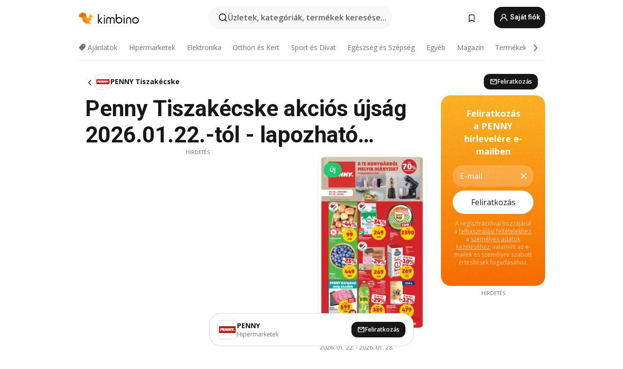

--- FILE ---
content_type: text/html;charset=utf-8
request_url: https://www.kimbino.hu/varos/tiszakecske/penny/
body_size: 105620
content:
<!DOCTYPE html><html  lang="hu-HU"><head><meta charset="utf-8">
<meta name="viewport" content="width=device-width, initial-scale=1.0, maximum-scale=5.0, minimum-scale=1.0">
<title>Kimbino</title>
<link rel="preconnect" href="https://fonts.googleapis.com">
<link rel="preconnect" href="https://fonts.gstatic.com" crossorigin>
<link rel="stylesheet" href="https://fonts.googleapis.com/css2?family=Open+Sans:wght@400;600;700&family=Roboto:wght@400;600;700&display=swap">
<style>.iziToast-capsule{backface-visibility:hidden;font-size:0;height:0;transform:translateZ(0);transition:transform .5s cubic-bezier(.25,.8,.25,1),height .5s cubic-bezier(.25,.8,.25,1);width:100%}.iziToast-capsule,.iziToast-capsule *{box-sizing:border-box}.iziToast-overlay{bottom:-100px;display:block;left:0;position:fixed;right:0;top:-100px;z-index:997}.iziToast{background:#ededede6;border-color:#ededede6;clear:both;cursor:default;display:inline-block;font-family:Lato,Tahoma,Arial;font-size:14px;padding:8px 45px 9px 0;pointer-events:all;position:relative;transform:translate(0);width:100%;-webkit-touch-callout:none;min-height:54px;-webkit-user-select:none;-moz-user-select:none;user-select:none}.iziToast>.iziToast-progressbar{background:#fff3;bottom:0;left:0;position:absolute;width:100%;z-index:1}.iziToast>.iziToast-progressbar>div{background:#0000004d;border-radius:0 0 3px 3px;height:2px;width:100%}.iziToast.iziToast-balloon:before{border-left:15px solid transparent;border-radius:0;border-right:0 solid transparent;border-top:10px solid #000;border-top-color:inherit;content:"";height:0;left:auto;position:absolute;right:8px;top:100%;width:0}.iziToast.iziToast-balloon .iziToast-progressbar{bottom:auto;top:0}.iziToast.iziToast-balloon>div{border-radius:0 0 0 3px}.iziToast>.iziToast-cover{background-color:#0000001a;background-position:50% 50%;background-repeat:no-repeat;background-size:100%;bottom:0;height:100%;left:0;margin:0;position:absolute;top:0}.iziToast>.iziToast-close{background:url([data-uri]) no-repeat 50% 50%;background-size:8px;border:0;cursor:pointer;height:100%;opacity:.6;outline:0;padding:0;position:absolute;right:0;top:0;width:42px}.iziToast>.iziToast-close:hover{opacity:1}.iziToast>.iziToast-body{height:auto;margin:0 0 0 15px;min-height:36px;padding:0 0 0 10px;position:relative;text-align:left}.iziToast>.iziToast-body:after{clear:both;content:"";display:table}.iziToast>.iziToast-body .iziToast-texts{display:inline-block;float:left;margin:10px 0 0;padding-right:2px}.iziToast>.iziToast-body .iziToast-inputs{float:left;margin:3px -2px;min-height:19px}.iziToast>.iziToast-body .iziToast-inputs>input:not([type=checkbox]):not([type=radio]),.iziToast>.iziToast-body .iziToast-inputs>select{background:#0000001a;border:0;border-radius:2px;box-shadow:0 0 0 1px #0003;color:#000;display:inline-block;font-size:13px;letter-spacing:.02em;margin:2px;min-height:26px;padding:4px 7px;position:relative}.iziToast>.iziToast-body .iziToast-inputs>input:not([type=checkbox]):not([type=radio]):focus,.iziToast>.iziToast-body .iziToast-inputs>select:focus{box-shadow:0 0 0 1px #0009}.iziToast>.iziToast-body .iziToast-buttons{float:left;margin:4px -2px;min-height:17px}.iziToast>.iziToast-body .iziToast-buttons>a,.iziToast>.iziToast-body .iziToast-buttons>button,.iziToast>.iziToast-body .iziToast-buttons>input:not([type=checkbox]):not([type=radio]){background:#0000001a;border:0;border-radius:2px;color:#000;cursor:pointer;display:inline-block;font-size:12px;letter-spacing:.02em;margin:2px;padding:5px 10px;position:relative}.iziToast>.iziToast-body .iziToast-buttons>a:hover,.iziToast>.iziToast-body .iziToast-buttons>button:hover,.iziToast>.iziToast-body .iziToast-buttons>input:not([type=checkbox]):not([type=radio]):hover{background:#0003}.iziToast>.iziToast-body .iziToast-buttons>a:focus,.iziToast>.iziToast-body .iziToast-buttons>button:focus,.iziToast>.iziToast-body .iziToast-buttons>input:not([type=checkbox]):not([type=radio]):focus{box-shadow:0 0 0 1px #0009}.iziToast>.iziToast-body .iziToast-buttons>a:active,.iziToast>.iziToast-body .iziToast-buttons>button:active,.iziToast>.iziToast-body .iziToast-buttons>input:not([type=checkbox]):not([type=radio]):active{top:1px}.iziToast>.iziToast-body .iziToast-icon{color:#000;display:table;font-size:23px;height:24px;left:0;line-height:24px;margin-top:-12px;position:absolute;top:50%;width:24px}.iziToast>.iziToast-body .iziToast-icon.ico-info{background:url([data-uri]) no-repeat 50% 50%;background-size:85%}.iziToast>.iziToast-body .iziToast-icon.ico-warning{background:url([data-uri]) no-repeat 50% 50%;background-size:85%}.iziToast>.iziToast-body .iziToast-icon.ico-error{background:url([data-uri]) no-repeat 50% 50%;background-size:80%}.iziToast>.iziToast-body .iziToast-icon.ico-success{background:url([data-uri]) no-repeat 50% 50%;background-size:85%}.iziToast>.iziToast-body .iziToast-icon.ico-question{background:url([data-uri]) no-repeat 50% 50%;background-size:85%}.iziToast>.iziToast-body .iziToast-message,.iziToast>.iziToast-body .iziToast-title{float:left;font-size:14px;line-height:16px;padding:0;text-align:left;white-space:normal}.iziToast>.iziToast-body .iziToast-title{color:#000;margin:0}.iziToast>.iziToast-body .iziToast-message{color:#0009;margin:0 0 10px}.iziToast.iziToast-animateInside .iziToast-buttons-child,.iziToast.iziToast-animateInside .iziToast-icon,.iziToast.iziToast-animateInside .iziToast-inputs-child,.iziToast.iziToast-animateInside .iziToast-message,.iziToast.iziToast-animateInside .iziToast-title{opacity:0}.iziToast-target{margin:0 auto;position:relative;width:100%}.iziToast-target .iziToast-capsule{overflow:hidden}.iziToast-target .iziToast-capsule:after{clear:both;content:" ";display:block;font-size:0;height:0;visibility:hidden}.iziToast-target .iziToast-capsule .iziToast{float:left;width:100%}.iziToast-wrapper{display:flex;flex-direction:column;pointer-events:none;position:fixed;width:100%;z-index:99999}.iziToast-wrapper .iziToast.iziToast-balloon:before{border-left:15px solid transparent;border-right:0 solid transparent;border-top:10px solid #000;border-top-color:inherit;left:auto;right:8px}.iziToast-wrapper-bottomLeft{bottom:0;left:0;text-align:left}.iziToast-wrapper-bottomLeft .iziToast.iziToast-balloon:before,.iziToast-wrapper-topLeft .iziToast.iziToast-balloon:before{border-left:0 solid transparent;border-right:15px solid transparent;left:8px;right:auto}.iziToast-wrapper-bottomRight{bottom:0;right:0;text-align:right}.iziToast-wrapper-topLeft{left:0;text-align:left;top:0}.iziToast-wrapper-topRight{right:0;text-align:right;top:0}.iziToast-wrapper-topCenter{left:0;right:0;text-align:center;top:0}.iziToast-wrapper-bottomCenter,.iziToast-wrapper-center{bottom:0;left:0;right:0;text-align:center}.iziToast-wrapper-center{align-items:center;flex-flow:column;justify-content:center;top:0}.iziToast-rtl{direction:rtl;font-family:Tahoma,Lato,Arial;padding:8px 0 9px 45px}.iziToast-rtl .iziToast-cover{left:auto;right:0}.iziToast-rtl .iziToast-close{left:0;right:auto}.iziToast-rtl .iziToast-body{margin:0 16px 0 0;padding:0 10px 0 0;text-align:right}.iziToast-rtl .iziToast-body .iziToast-buttons,.iziToast-rtl .iziToast-body .iziToast-inputs,.iziToast-rtl .iziToast-body .iziToast-message,.iziToast-rtl .iziToast-body .iziToast-texts,.iziToast-rtl .iziToast-body .iziToast-title{float:right;text-align:right}.iziToast-rtl .iziToast-body .iziToast-icon{left:auto;right:0}@media only screen and (min-width:568px){.iziToast-wrapper{padding:10px 15px}.iziToast{border-radius:3px;margin:5px 0;width:auto}.iziToast:after{border-radius:3px;box-shadow:inset 0 -10px 20px -10px #0003,inset 0 0 5px #0000001a,0 8px 8px -5px #00000040;content:"";height:100%;left:0;position:absolute;top:0;width:100%;z-index:-1}.iziToast:not(.iziToast-rtl) .iziToast-cover{border-radius:3px 0 0 3px}.iziToast.iziToast-rtl .iziToast-cover{border-radius:0 3px 3px 0}.iziToast.iziToast-color-dark:after{box-shadow:inset 0 -10px 20px -10px #ffffff4d,0 10px 10px -5px #00000040}.iziToast.iziToast-balloon .iziToast-progressbar{background:0 0}.iziToast.iziToast-balloon:after{box-shadow:0 10px 10px -5px #00000040,inset 0 10px 20px -5px #00000040}.iziToast-target .iziToast:after{box-shadow:inset 0 -10px 20px -10px #0003,inset 0 0 5px #0000001a}}.iziToast.iziToast-theme-dark{background:#565c70;border-color:#565c70}.iziToast.iziToast-theme-dark .iziToast-title{color:#fff}.iziToast.iziToast-theme-dark .iziToast-message{color:#ffffffb3;font-weight:300}.iziToast.iziToast-theme-dark .iziToast-close{background:url([data-uri]) no-repeat 50% 50%;background-size:8px}.iziToast.iziToast-theme-dark .iziToast-icon{color:#fff}.iziToast.iziToast-theme-dark .iziToast-icon.ico-info{background:url([data-uri]) no-repeat 50% 50%;background-size:85%}.iziToast.iziToast-theme-dark .iziToast-icon.ico-warning{background:url([data-uri]) no-repeat 50% 50%;background-size:85%}.iziToast.iziToast-theme-dark .iziToast-icon.ico-error{background:url([data-uri]) no-repeat 50% 50%;background-size:80%}.iziToast.iziToast-theme-dark .iziToast-icon.ico-success{background:url([data-uri]) no-repeat 50% 50%;background-size:85%}.iziToast.iziToast-theme-dark .iziToast-icon.ico-question{background:url([data-uri]) no-repeat 50% 50%;background-size:85%}.iziToast.iziToast-theme-dark .iziToast-buttons>a,.iziToast.iziToast-theme-dark .iziToast-buttons>button,.iziToast.iziToast-theme-dark .iziToast-buttons>input{background:#ffffff1a;color:#fff}.iziToast.iziToast-theme-dark .iziToast-buttons>a:hover,.iziToast.iziToast-theme-dark .iziToast-buttons>button:hover,.iziToast.iziToast-theme-dark .iziToast-buttons>input:hover{background:#fff3}.iziToast.iziToast-theme-dark .iziToast-buttons>a:focus,.iziToast.iziToast-theme-dark .iziToast-buttons>button:focus,.iziToast.iziToast-theme-dark .iziToast-buttons>input:focus{box-shadow:0 0 0 1px #fff9}.iziToast.iziToast-color-red{background:#ffafb4e6;border-color:#ffafb4e6}.iziToast.iziToast-color-orange{background:#ffcfa5e6;border-color:#ffcfa5e6}.iziToast.iziToast-color-yellow{background:#fff9b2e6;border-color:#fff9b2e6}.iziToast.iziToast-color-blue{background:#9ddeffe6;border-color:#9ddeffe6}.iziToast.iziToast-color-green{background:#a6efb8e6;border-color:#a6efb8e6}.iziToast.iziToast-layout2 .iziToast-body .iziToast-message,.iziToast.iziToast-layout2 .iziToast-body .iziToast-texts{width:100%}.iziToast.iziToast-layout3{border-radius:2px}.iziToast.iziToast-layout3:after{display:none}.iziToast .revealIn,.iziToast.revealIn{animation:iziT-revealIn 1s cubic-bezier(.25,1.6,.25,1) both}.iziToast .slideIn,.iziToast.slideIn{animation:iziT-slideIn 1s cubic-bezier(.16,.81,.32,1) both}.iziToast.bounceInLeft{animation:iziT-bounceInLeft .7s ease-in-out both}.iziToast.bounceInRight{animation:iziT-bounceInRight .85s ease-in-out both}.iziToast.bounceInDown{animation:iziT-bounceInDown .7s ease-in-out both}.iziToast.bounceInUp{animation:iziT-bounceInUp .7s ease-in-out both}.iziToast .fadeIn,.iziToast.fadeIn{animation:iziT-fadeIn .5s ease both}.iziToast.fadeInUp{animation:iziT-fadeInUp .7s ease both}.iziToast.fadeInDown{animation:iziT-fadeInDown .7s ease both}.iziToast.fadeInLeft{animation:iziT-fadeInLeft .85s cubic-bezier(.25,.8,.25,1) both}.iziToast.fadeInRight{animation:iziT-fadeInRight .85s cubic-bezier(.25,.8,.25,1) both}.iziToast.flipInX{animation:iziT-flipInX .85s cubic-bezier(.35,0,.25,1) both}.iziToast.fadeOut{animation:iziT-fadeOut .7s ease both}.iziToast.fadeOutDown{animation:iziT-fadeOutDown .7s cubic-bezier(.4,.45,.15,.91) both}.iziToast.fadeOutUp{animation:iziT-fadeOutUp .7s cubic-bezier(.4,.45,.15,.91) both}.iziToast.fadeOutLeft{animation:iziT-fadeOutLeft .5s ease both}.iziToast.fadeOutRight{animation:iziT-fadeOutRight .5s ease both}.iziToast.flipOutX{animation:iziT-flipOutX .7s cubic-bezier(.4,.45,.15,.91) both;backface-visibility:visible!important}.iziToast-overlay.fadeIn{animation:iziT-fadeIn .5s ease both}.iziToast-overlay.fadeOut{animation:iziT-fadeOut .7s ease both}@keyframes iziT-revealIn{0%{opacity:0;transform:scale3d(.3,.3,1)}to{opacity:1}}@keyframes iziT-slideIn{0%{opacity:0;transform:translate(50px)}to{opacity:1;transform:translate(0)}}@keyframes iziT-bounceInLeft{0%{opacity:0;transform:translate(280px)}50%{opacity:1;transform:translate(-20px)}70%{transform:translate(10px)}to{transform:translate(0)}}@keyframes iziT-bounceInRight{0%{opacity:0;transform:translate(-280px)}50%{opacity:1;transform:translate(20px)}70%{transform:translate(-10px)}to{transform:translate(0)}}@keyframes iziT-bounceInDown{0%{opacity:0;transform:translateY(-200px)}50%{opacity:1;transform:translateY(10px)}70%{transform:translateY(-5px)}to{transform:translateY(0)}}@keyframes iziT-bounceInUp{0%{opacity:0;transform:translateY(200px)}50%{opacity:1;transform:translateY(-10px)}70%{transform:translateY(5px)}to{transform:translateY(0)}}@keyframes iziT-fadeIn{0%{opacity:0}to{opacity:1}}@keyframes iziT-fadeInUp{0%{opacity:0;transform:translate3d(0,100%,0)}to{opacity:1;transform:none}}@keyframes iziT-fadeInDown{0%{opacity:0;transform:translate3d(0,-100%,0)}to{opacity:1;transform:none}}@keyframes iziT-fadeInLeft{0%{opacity:0;transform:translate3d(300px,0,0)}to{opacity:1;transform:none}}@keyframes iziT-fadeInRight{0%{opacity:0;transform:translate3d(-300px,0,0)}to{opacity:1;transform:none}}@keyframes iziT-flipInX{0%{opacity:0;transform:perspective(400px) rotateX(90deg)}40%{transform:perspective(400px) rotateX(-20deg)}60%{opacity:1;transform:perspective(400px) rotateX(10deg)}80%{transform:perspective(400px) rotateX(-5deg)}to{transform:perspective(400px)}}@keyframes iziT-fadeOut{0%{opacity:1}to{opacity:0}}@keyframes iziT-fadeOutDown{0%{opacity:1}to{opacity:0;transform:translate3d(0,100%,0)}}@keyframes iziT-fadeOutUp{0%{opacity:1}to{opacity:0;transform:translate3d(0,-100%,0)}}@keyframes iziT-fadeOutLeft{0%{opacity:1}to{opacity:0;transform:translate3d(-200px,0,0)}}@keyframes iziT-fadeOutRight{0%{opacity:1}to{opacity:0;transform:translate3d(200px,0,0)}}@keyframes iziT-flipOutX{0%{transform:perspective(400px)}30%{opacity:1;transform:perspective(400px) rotateX(-20deg)}to{opacity:0;transform:perspective(400px) rotateX(90deg)}}</style>
<style>.iziToast-wrapper .iziToast-capsule .iziToast{font-family:inherit!important;max-width:90%;padding:0 36px 0 0}.iziToast-wrapper .iziToast-capsule .iziToast.iziToast-theme-let-dark{border-radius:29px;font-weight:590;min-height:unset}.iziToast-wrapper .iziToast-capsule .iziToast.iziToast-theme-let-dark:after{box-shadow:none}.iziToast-wrapper .iziToast-capsule .iziToast.iziToast-theme-let-dark:not([class^=iziToast-layout])>.iziToast-body .iziToast-icon{transform:scale(.6666666667)!important}.iziToast-wrapper .iziToast-capsule .iziToast.iziToast-theme-let-dark:not([class^=iziToast-layout])>.iziToast-body .iziToast-buttons>:not([class^=custom-]){background:#ffffff0a;border:.5px solid hsla(0,0%,100%,.08);border-radius:12px;color:#fff;margin:2px 4px}.iziToast-wrapper .iziToast-capsule .iziToast.iziToast-theme-let-dark:not([class^=iziToast-layout])>.iziToast-body .iziToast-buttons>:not([class^=custom-]):active,.iziToast-wrapper .iziToast-capsule .iziToast.iziToast-theme-let-dark:not([class^=iziToast-layout])>.iziToast-body .iziToast-buttons>:not([class^=custom-]):focus{outline:1px solid #fff}.iziToast-wrapper .iziToast-capsule .iziToast.iziToast-theme-let-dark.iziToast-layout2>.iziToast-body:has(.iziToast-icon){padding-left:55px!important}.iziToast-wrapper .iziToast-capsule .iziToast.iziToast-theme-let-dark.iziToast-layout2>.iziToast-body .iziToast-icon{background-color:currentColor;border-radius:999px;color:#ffffff0a;left:8px;outline:12px solid currentColor;transform:unset!important}.iziToast-wrapper .iziToast-capsule .iziToast.iziToast-theme-let-dark.iziToast-layout2>.iziToast-body .iziToast-buttons>*{height:44px;padding:12px 20px}.iziToast-wrapper .iziToast-capsule .iziToast.iziToast-theme-let-dark>.iziToast-body{margin-left:16px;min-height:unset}.iziToast-wrapper .iziToast-capsule .iziToast.iziToast-theme-let-dark>.iziToast-body .iziToast-texts{margin-top:12px}.iziToast-wrapper .iziToast-capsule .iziToast.iziToast-theme-let-dark>.iziToast-body .iziToast-message{margin-bottom:12px!important}.iziToast-wrapper .iziToast-capsule .iziToast.iziToast-theme-let-dark>.iziToast-body .iziToast-buttons{float:right}.iziToast-wrapper .iziToast-capsule .iziToast.iziToast-theme-let-dark>.iziToast-body .iziToast-buttons>*{font-weight:600}.iziToast-wrapper .iziToast-capsule .iziToast.iziToast-theme-let-dark>.iziToast-body .iziToast-buttons>.custom-underline{background:none;border:none;box-shadow:none;color:#fff;outline:none;text-decoration:underline}.iziToast-wrapper .iziToast-capsule .iziToast.iziToast-theme-let-dark>.iziToast-body .iziToast-buttons>.custom-outline{background:none;border:.5px solid hsla(0,0%,100%,.08);border-radius:16px;color:#fff}.iziToast-wrapper .iziToast-capsule .iziToast.iziToast-theme-let-dark>.iziToast-body .iziToast-buttons>.custom-white{background:#fff;border-radius:16px;color:#2c2c2c}.iziToast-wrapper .iziToast-capsule .iziToast.iziToast-theme-let-dark>.iziToast-close{background:url(/images/toaster/icons/close.svg) no-repeat 50%;right:16px;width:16px}.iziToast-wrapper .iziToast-capsule .iziToast.iziToast-theme-let-dark>.iziToast-progressbar{left:50%;transform:translate(-50%);width:calc(100% - 40px)}body .iziToast-wrapper-bottomCenter{bottom:16px}body:has(.shop-subscription-banner-bottom) .iziToast-wrapper-bottomCenter{bottom:75px}</style>
<style>.svg-sprite[data-v-2d20a859]{fill:currentColor}</style>
<style>.rating[data-v-cc504407]{flex-wrap:nowrap;gap:5px}.rating .stars[data-v-cc504407]{background-image:url(/images/icons/star.svg);height:14px}.rating .reviews[data-v-cc504407]{color:#0a1217;display:-webkit-box;font-size:10px;font-weight:400;line-height:1.4;opacity:.66;-webkit-box-orient:vertical;-webkit-line-clamp:1;line-clamp:1;overflow:hidden;text-overflow:ellipsis}</style>
<style>.mobile-app-banner[data-v-c441a9db]{background-color:#fff;border-bottom:.5px solid #f2f2f7;height:58px;overflow:hidden;position:relative;z-index:20}@media (min-width:992px){.mobile-app-banner[data-v-c441a9db]{display:none}}.mobile-app-banner .content[data-v-c441a9db]{gap:8px;overflow:hidden;padding:2px 8px 2px 14px}.mobile-app-banner .content>.cta[data-v-c441a9db]{gap:10px;min-width:0;overflow:hidden}.mobile-app-banner .content>.cta .text[data-v-c441a9db]{overflow:hidden}.mobile-app-banner .content>.cta .text p[data-v-c441a9db]{color:#000;margin:0;overflow:hidden;text-overflow:ellipsis;white-space:nowrap}.mobile-app-banner .content>.cta .text p[data-v-c441a9db]:first-of-type{font-size:14px;font-weight:500;letter-spacing:-.4px}.mobile-app-banner .content>.cta .text p[data-v-c441a9db]:nth-of-type(2){font-size:12px;font-weight:400;letter-spacing:-.6px;opacity:.6}.mobile-app-banner .content .app-icon[data-v-c441a9db]{aspect-ratio:1;border:.5px solid #e5e5ea;border-radius:12px;min-width:50px}.mobile-app-banner .content .store-link[data-v-c441a9db]{background-color:#0074e5;border-radius:999px;color:#fff;font-size:14px;font-weight:600;height:30px;padding:0 17px;transition:filter .25s ease-in}.mobile-app-banner .content .store-link[data-v-c441a9db]:hover{filter:brightness(.9)}.mobile-app-banner .content .close-icon[data-v-c441a9db]{transition:transform .5s ease-in}.mobile-app-banner .content .close-icon[data-v-c441a9db]:hover{transform:scale(1.2)}.mobile-app-banner .content .close-icon[data-v-c441a9db],.mobile-app-banner .content .store-link[data-v-c441a9db]{cursor:pointer}</style>
<style>.search-button[data-v-c2f4e54d]{align-items:center;-webkit-appearance:none;-moz-appearance:none;appearance:none;background:#f8f8f8;border:none;border-radius:999px;color:#0a1217a8;display:flex;font-size:14px;font-weight:600;gap:8px;justify-content:space-between;max-height:36px;min-width:0;padding:8px 24px 8px 12px;position:relative;-webkit-user-select:none;-moz-user-select:none;user-select:none}@media (min-width:590px){.search-button[data-v-c2f4e54d]{font-size:16px;max-height:48px;min-width:300px;padding:12px 12px 12px 20px}}.search-button[data-v-c2f4e54d] svg{flex:1 0 20px;fill:#0a1217;max-width:20px}.search-button .try-to-search[data-v-c2f4e54d]{flex:1;overflow:hidden;text-align:left;text-overflow:ellipsis;white-space:nowrap}</style>
<style>input[data-v-6631adb9]{-webkit-appearance:none;-moz-appearance:none;appearance:none;background:none;border:none;color:#666;font-size:16px;font-weight:600;height:44px;outline:none;padding:0;width:100%}input[data-v-6631adb9]::-moz-placeholder{color:#0a1217a8}input[data-v-6631adb9]::placeholder{color:#0a1217a8}</style>
<style>.nuxt-icon{height:1em;margin-bottom:.125em;vertical-align:middle;width:1em}.nuxt-icon--fill,.nuxt-icon--fill *{fill:currentColor}</style>
<style>.loader-wrapper[data-v-d1e05baa]{align-items:center;display:flex;font-size:16px;font-weight:600;gap:6px;width:100%}.loader-wrapper .loader[data-v-d1e05baa]{animation:spin-d1e05baa 1.2s linear infinite;border:4px solid #f8f8f8;border-radius:50%;border-top-color:#5dbd20;height:24px;text-align:center;width:24px}@keyframes spin-d1e05baa{0%{transform:rotate(0)}to{transform:rotate(1turn)}}.city-picker-input[data-v-d1e05baa]{align-items:center;background:#f8f8f8;border-radius:999px;color:#0a1217a8;cursor:pointer;display:flex;font-size:14px;font-weight:600;gap:8px;max-height:36px;padding:8px 12px;position:relative;-webkit-user-select:none;-moz-user-select:none;user-select:none}.city-picker-input[data-v-d1e05baa]:has(.action-btn){padding-right:8px}@media (min-width:590px){.city-picker-input[data-v-d1e05baa]:has(.action-btn){padding-right:12px}}@media (min-width:590px){.city-picker-input[data-v-d1e05baa]{font-size:16px;max-height:48px;padding:12px 20px}}.city-picker-input .dummy-city[data-v-d1e05baa]{max-width:20vw;min-width:35px;overflow:hidden;text-overflow:ellipsis;white-space:nowrap}.city-picker-input .arrow[data-v-d1e05baa]{color:#0a1217;font-size:20px}.action-btn[data-v-d1e05baa]{align-items:center;-webkit-appearance:none;-moz-appearance:none;appearance:none;background:#0a1217;border:none;border-radius:12px;color:#fff;cursor:pointer;display:flex;font-size:12px;height:28px;margin-left:4px;padding:0 8px}@media (min-width:590px){.action-btn[data-v-d1e05baa]{height:32px}}.clear-btn[data-v-d1e05baa]{-webkit-appearance:none;-moz-appearance:none;appearance:none;background:none;border:none;color:#666;padding:0}</style>
<style>.notification-bell-holder[data-v-25c254b0]{height:24px;margin-left:1rem;position:relative;top:1px;width:24px}.notification-bell-holder .notification-bell[data-v-25c254b0]{--animationDuration:var(--6f9ae1d4);--width:0;--clipPath:0;clip-path:inset(var(--clipPath));cursor:pointer;flex-shrink:0;position:relative;text-align:center;transition:all var(--animationDuration);width:var(--width)}.notification-bell-holder .notification-bell.shown[data-v-25c254b0]{--clipPath:-10px;--width:24px}.notification-bell-holder .notification-bell.shown .notifications[data-v-25c254b0]{--countScale:1}.notification-bell-holder .notification-bell .icon[data-v-25c254b0]{height:21px;transform-origin:top center;transition:transform 1.5s;width:18px;will-change:transform}.notification-bell-holder .notification-bell .icon[data-v-25c254b0] path{fill:var(--357562ee)}.notification-bell-holder .notification-bell .icon.ringing[data-v-25c254b0]{animation:ring-25c254b0 var(--animationDuration) ease-in-out var(--0310a2f4)}.notification-bell-holder .notification-bell .notifications[data-v-25c254b0]{--countScale:0;align-items:center;background-color:#ff3b30;border:1.5px solid;border-radius:50%;color:#fff;display:flex;height:16px;justify-content:center;position:absolute;right:-3px;top:-3px;transform:scale(var(--countScale));transition:transform var(--animationDuration);width:16px;will-change:transform}.notification-bell-holder .notification-bell .notifications .count[data-v-25c254b0]{font-family:Roboto,sans-serif;font-size:10px;font-weight:700;position:relative;top:.5px}@keyframes ring-25c254b0{0%{transform:rotate(0)}25%{transform:rotate(15deg)}50%{transform:rotate(0)}75%{transform:rotate(-15deg)}to{transform:rotate(0)}}</style>
<style>.nav-bookmarks[data-v-8ef6e452]{min-width:36px;padding:6px}@media (min-width:992px){.nav-bookmarks[data-v-8ef6e452]{padding:12px}}.nav-bookmarks[data-v-8ef6e452]:after{background-color:red;border-radius:50%;content:"";display:inline-block;height:8px;opacity:0;position:absolute;right:6px;top:5px;transition:opacity .25s linear;width:8px}@media (min-width:992px){.nav-bookmarks[data-v-8ef6e452]:after{right:7px;top:8px}}.nav-bookmarks.has-entries[data-v-8ef6e452]:after{animation:showDot-8ef6e452 1s 1s forwards}.nav-bookmarks.pulsate[data-v-8ef6e452]:after{animation:pulsate-8ef6e452 2s 1s;opacity:1}.nav-bookmarks svg[data-v-8ef6e452]{color:#111;font-size:20px}@keyframes showDot-8ef6e452{0%{opacity:0}to{opacity:1}}@keyframes pulsate-8ef6e452{0%{transform:scale(1)}25%{transform:scale(1.35)}50%{transform:scale(1)}75%{transform:scale(1.35)}to{opacity:1}}</style>
<style>.dropdowns .dropdown-mobile-holder[data-v-2d208b90]{background:#fff;display:block;height:100vh;padding-top:8px;position:fixed;right:0;text-align:left;top:0;transform-origin:right;width:100vw;z-index:50}@media (min-width:590px){.dropdowns .dropdown-mobile-holder[data-v-2d208b90]{width:300px}}.dropdowns .dropdown-holder[data-v-2d208b90]{left:0;margin-top:0;position:absolute;transform:translateZ(0);z-index:100}.dropdowns .dropdown-holder.slide-enter-active[data-v-2d208b90],.dropdowns .dropdown-holder.slide-leave-active[data-v-2d208b90]{transition:opacity .3s,margin-top .3s}.dropdowns .dropdown-holder.slide-enter-from[data-v-2d208b90],.dropdowns .dropdown-holder.slide-leave-to[data-v-2d208b90]{left:0;margin-top:15px;opacity:0}.dropdowns .dropdown-holder .dropdown-tip[data-v-2d208b90]{background:#fff;bottom:0;clip-path:polygon(50% 0,0 100%,100% 100%);height:15px;left:0;position:absolute;transform:translateY(100%);width:20px}.dropdowns .dropdown-holder .dropdown-content[data-v-2d208b90]{background:#fff;border-radius:5px;bottom:-14px;box-shadow:0 3px 10px #0000001a;display:block;left:0;position:absolute;transform:translateY(100%)}</style>
<style>.header-account-dropdown[data-v-23608a5b]{margin:0 .5rem 0 1rem}@media (min-width:992px){.header-account-dropdown[data-v-23608a5b]{margin-left:1.5rem}.header-account-dropdown__account[data-v-23608a5b]{align-items:center;background-color:#f5f5f57a;border:.5px solid #f2f2f7;border-radius:12px;color:#fff;cursor:pointer;display:flex;height:36px;justify-content:center;line-height:45px;text-align:center;transition:all .25s;width:36px}.header-account-dropdown__account[data-v-23608a5b]:hover{box-shadow:0 2px 8px #0000000a;filter:brightness(.95)}}.header-account-dropdown__account .user[data-v-23608a5b]{font-size:20px;margin-bottom:0;position:relative}@media (min-width:992px){.header-account-dropdown__account .user[data-v-23608a5b]{top:-1px}}.header-account-dropdown__account .user[data-v-23608a5b] path{fill:#0a1217}.header-account-dropdown__dropdown[data-v-23608a5b]{color:#666;font-family:Roboto,sans-serif;font-size:14px;font-weight:400;padding:1rem 0;width:100%}@media (min-width:590px){.header-account-dropdown__dropdown[data-v-23608a5b]{width:250px}}.header-account-dropdown__dropdown>div[data-v-23608a5b]{background-color:#fff}.header-account-dropdown__dropdown>div[data-v-23608a5b]:hover{color:#0a1217;filter:brightness(.95)}.header-account-dropdown__dropdown .number[data-v-23608a5b]{background-color:#171717;border-radius:50%;color:#fff;font-size:10px;height:18px;line-height:18px;text-align:center;width:18px}.header-account-dropdown__dropdown a[data-v-23608a5b],.header-account-dropdown__dropdown button[data-v-23608a5b]{color:currentColor;display:inline-block;padding:8px 15px 8px 25px;width:100%}.header-account-dropdown__dropdown a.orange[data-v-23608a5b],.header-account-dropdown__dropdown button.orange[data-v-23608a5b]{border:none;color:#f96a01;font-weight:700;overflow:hidden;text-overflow:ellipsis}.header-account-dropdown__dropdown a.orange span[data-v-23608a5b],.header-account-dropdown__dropdown button.orange span[data-v-23608a5b]{color:currentColor;font-size:12px;font-weight:400}.header-account-dropdown__dropdown .logout-btn[data-v-23608a5b]{-webkit-appearance:none;-moz-appearance:none;appearance:none;background:#fff;border:none;color:#0a1217;font-weight:600;overflow:hidden;text-align:left;text-overflow:ellipsis}</style>
<style>.button[data-v-ff603878]{background:#5dbd20;border:2px solid #5dbd20;border-radius:12px;box-sizing:border-box;-moz-box-sizing:border-box;color:#fff;cursor:pointer;display:inline-block;font-weight:700;height:-moz-max-content;height:max-content;line-height:1.2em;min-height:44px;padding:.5em 5em;transition:all .2s}.button[data-v-ff603878]:focus,.button[data-v-ff603878]:hover{color:#fff;outline:transparent}.button[data-v-ff603878]:hover{background:#70b653;border-color:#70b653}.button.white[data-v-ff603878]{border:2px solid #fff}.button.white[data-v-ff603878]:hover{background:#818181;border-color:#fff}.button.primary[data-v-ff603878]{background:#171717;border-color:#171717}.button.primary[data-v-ff603878]:hover{background:#313131;border-color:#313131}.button .arrow[data-v-ff603878]{margin:0 -.75rem 4px 1rem;transform:rotate(90deg)}.button.red[data-v-ff603878]{background:red;border-color:red}.button.red[data-v-ff603878]:hover{background:#f33;border-color:#f33}.button.orange[data-v-ff603878]{background:#f96a01;border-color:#f96a01}.button.orange[data-v-ff603878]:hover{background:#fe872f;border-color:#fe872f}.button.orange.outline[data-v-ff603878]{background:#fff;color:#f96a01}.button.orange.outline[data-v-ff603878]:hover{background:#f96a01;border-color:#f96a01;color:#fff}.button.green.outline[data-v-ff603878]{background:#fff;color:#5dbd20}.button.green.outline[data-v-ff603878]:hover{background:#5dbd20;color:#fff}.button.grey[data-v-ff603878]{background:#9d9d9d;border-color:#9d9d9d}.button.grey[data-v-ff603878]:hover{background:#b1b1b1;border-color:#b1b1b1}.button.grey.outline[data-v-ff603878]{background:transparent;border:2px solid #9d9d9d;color:#9d9d9d}.button.grey.outline[data-v-ff603878]:hover{background:#9d9d9d;color:#fff}.button.light-grey[data-v-ff603878]{background:#f5f5f5;border-color:#f5f5f5;color:#0a1217}.button.light-grey[data-v-ff603878]:hover{background:#e1e1e1;border-color:#e1e1e1}.button.light-grey.outline[data-v-ff603878]{background:transparent;border:2px solid #f5f5f5;color:#0a1217}.button.light-grey.outline[data-v-ff603878]:hover{background:#f5f5f5;color:#0a1217}.button.blue[data-v-ff603878]{background:#3b5998;border-color:#3b5998;color:#fff}.button.blue[data-v-ff603878]:hover{background:#344e86;border-color:#344e86}.button.google-login[data-v-ff603878]{background:#fff;border-color:#9d9d9d;color:#9d9d9d}.button.google-login[data-v-ff603878]:hover{background:#9d9d9d;color:#fff}.button.google-login:hover img[data-v-ff603878]{filter:brightness(0) invert(1)}.button.mustard[data-v-ff603878]{background:#f3a116;border-color:#f3a116}.button.mustard[data-v-ff603878]:hover{background:#f5b547;border-color:#f5b547}.button.slim[data-v-ff603878]{padding:.5em 2em}.button.no-wrap[data-v-ff603878]{white-space:nowrap}.button.block[data-v-ff603878]{display:block;padding-left:.5em;padding-right:.5em;text-align:center;width:100%}.button.text-left[data-v-ff603878],.button.text-right[data-v-ff603878]{text-align:left}.button.icon[data-v-ff603878]{align-items:center;border-radius:50%;display:flex;height:40px;justify-content:center;min-height:0;padding:0;width:40px}.button.compact[data-v-ff603878]{height:26px;width:26px}.button.disabled[data-v-ff603878]{opacity:.6}.button.shadow[data-v-ff603878]{box-shadow:0 7px 10px #00000065}</style>
<style>.inputs-desktop[data-v-6462cd4a]{gap:12px;width:60%}#header-main-toolbar .toolbar-desktop[data-v-6462cd4a]{background:#fff!important;height:72px;position:fixed;width:100vw;z-index:10}#header-main-toolbar .toolbar-desktop__holder[data-v-6462cd4a]{align-items:center;display:flex;height:100%;justify-content:space-between}#header-main-toolbar .toolbar-desktop .account-icon[data-v-6462cd4a]{height:20px;width:20px}#header-main-toolbar .toolbar-desktop .account-btn[data-v-6462cd4a]{-webkit-backdrop-filter:blur(15px);backdrop-filter:blur(15px);border-radius:16px;font-size:14px;font-weight:600;padding:0 8px}#header-main-toolbar .toolbar-desktop__toolbar-icons[data-v-6462cd4a]{align-items:center;color:#9d9d9d;display:flex;font-family:Roboto,sans-serif;font-size:14px;font-weight:700}#header-main-toolbar .toolbar-desktop__toolbar-icons div[data-v-6462cd4a],#header-main-toolbar .toolbar-desktop__toolbar-icons>button[data-v-6462cd4a]{cursor:pointer}#header-main-toolbar .toolbar-mobile[data-v-6462cd4a]{background:#fff;box-shadow:0 3px 10px #0000001a;position:fixed;transition:.3s ease-in-out;width:100vw;z-index:10}#header-main-toolbar .toolbar-mobile__holder[data-v-6462cd4a]{display:flex;gap:8px;min-height:92px}#header-main-toolbar .toolbar-mobile__top-row[data-v-6462cd4a]{align-items:center;display:flex;flex-direction:row;justify-content:space-between;width:100%}#header-main-toolbar .toolbar-mobile__menu[data-v-6462cd4a]{cursor:pointer}#header-main-toolbar .toolbar-mobile__menu[data-v-6462cd4a] path{fill:#0a1217}#header-main-toolbar .toolbar-mobile__icons[data-v-6462cd4a]{align-items:center;display:flex}#header-main-toolbar .toolbar-mobile__icons svg[data-v-6462cd4a]{font-size:20px}#header-main-toolbar .toolbar-mobile__icons .user[data-v-6462cd4a] path{fill:#0a1217}#header-main-toolbar .toolbar-mobile__icons>div[data-v-6462cd4a]{align-items:center;display:flex;justify-content:center;padding:6px;width:40px}#header-main-toolbar .toolbar-mobile__bottom-row[data-v-6462cd4a]{background:#fff;font-size:11px}#header-main-toolbar .toolbar-mobile__bottom-row.hidden-branches-height[data-v-6462cd4a]{height:0}#header-main-toolbar .toolbar-mobile__bottom-row .on[data-v-6462cd4a]{overflow:hidden;text-overflow:ellipsis;white-space:nowrap}#header-main-toolbar .toolbar-mobile__bottom-row .green[data-v-6462cd4a]{color:#5dbd20}#header-main-toolbar .toolbar-mobile__bottom-row svg[data-v-6462cd4a]{vertical-align:sub}#header-main-toolbar .toolbar-mobile__bottom-row .inputs[data-v-6462cd4a]{gap:8px}</style>
<style>.navbar-desktop-submenu[data-v-5556c928]{background:#f5f5f5;border-top:16px solid #fff;color:#fff;cursor:default;display:none;height:auto;padding:1em 0 1.5em;position:absolute;top:100%;width:100%;z-index:9}.navbar-desktop-submenu.show[data-v-5556c928]{display:block}.navbar-desktop-submenu__body[data-v-5556c928]{color:#666;font-size:.75em;font-weight:600;height:100%;-webkit-user-select:none;-moz-user-select:none;user-select:none}.navbar-desktop-submenu__body__shop-list[data-v-5556c928]{flex:1;font-family:Roboto,sans-serif;gap:8px}.navbar-desktop-submenu__body__shop-list a[data-v-5556c928]{color:currentColor}.navbar-desktop-submenu__body__shop-list a[data-v-5556c928]:focus,.navbar-desktop-submenu__body__shop-list a[data-v-5556c928]:hover{color:#0a1217;outline:none;text-decoration:underline}.navbar-desktop-submenu__body__shop-list__heading[data-v-5556c928]{color:#0a1217a8;font-weight:400}.navbar-desktop-submenu__body__shop-list__shop-links__shop-col[data-v-5556c928]{gap:4px}.navbar-desktop-submenu__body__shop-list__category-link[data-v-5556c928]{font-size:1.1667em;font-weight:700;text-decoration:underline}</style>
<style>.navbar-holder[data-v-e2edcd88]{background:#fff;display:none;position:fixed;top:72px;transition:.6s ease-in-out;width:100%;z-index:8}@media (min-width:992px){.navbar-holder[data-v-e2edcd88]{display:block}}.navbar-holder.scrolled-up[data-v-e2edcd88]{top:-300px}.navbar-holder .navbar-desktop[data-v-e2edcd88]{border-bottom:.5px solid rgba(0,0,0,.08);display:none;min-height:52px;white-space:nowrap}@media (min-width:992px){.navbar-holder .navbar-desktop[data-v-e2edcd88]{align-items:center;display:flex;justify-content:center}}.navbar-holder .navbar-desktop__arrow-left[data-v-e2edcd88],.navbar-holder .navbar-desktop__arrow-right[data-v-e2edcd88]{cursor:pointer;height:0;padding:0;transition:width .25s,height .25s,filter .25s,padding .25s;width:0;z-index:5}.navbar-holder .navbar-desktop__arrow-left[data-v-e2edcd88]:hover,.navbar-holder .navbar-desktop__arrow-right[data-v-e2edcd88]:hover{fill:#0a1217}.navbar-holder .navbar-desktop__arrow-left.shown[data-v-e2edcd88],.navbar-holder .navbar-desktop__arrow-right.shown[data-v-e2edcd88]{height:35px;padding:0 10px;width:40px}.navbar-holder .navbar-desktop__arrow-left[data-v-e2edcd88]{background:#fff;transform:rotate(90deg)}.navbar-holder .navbar-desktop__arrow-right[data-v-e2edcd88]{background:#fff;transform:rotate(-90deg)}.navbar-holder .navbar-desktop nav[data-v-e2edcd88]{border:none;display:flex;flex:1;margin:0;overflow-y:hidden;padding:0;position:relative;-ms-overflow-style:none;overflow:-moz-scrollbars-none;scrollbar-width:none}.navbar-holder .navbar-desktop nav[data-v-e2edcd88]::-webkit-scrollbar{display:none}.navbar-holder .navbar-desktop nav .offers-category[data-v-e2edcd88] svg{font-size:18px;margin-right:2px;position:relative;top:-2px}.navbar-holder .navbar-desktop a[data-v-e2edcd88]{border-bottom:0 solid transparent;color:#707070;display:inline-block;font-size:14px;font-weight:400;line-height:52px;margin-right:1.7em;position:relative}.navbar-holder .navbar-desktop a[data-v-e2edcd88]:after{background:transparent;bottom:0;content:"";height:2px;left:0;position:absolute;width:100%}.navbar-holder .navbar-desktop a.router-link-active[data-v-e2edcd88],.navbar-holder .navbar-desktop a.submenu-active[data-v-e2edcd88],.navbar-holder .navbar-desktop a[data-v-e2edcd88]:focus,.navbar-holder .navbar-desktop a[data-v-e2edcd88]:hover{color:#0a1217!important}.navbar-holder .navbar-desktop a.router-link-active[data-v-e2edcd88]:after,.navbar-holder .navbar-desktop a.submenu-active[data-v-e2edcd88]:after,.navbar-holder .navbar-desktop a[data-v-e2edcd88]:focus:after,.navbar-holder .navbar-desktop a[data-v-e2edcd88]:hover:after{background-color:#171717}.navbar-holder .navbar-desktop a.router-link-active[data-v-e2edcd88]{font-weight:600}.navbar-holder .navbar-desktop a[data-v-e2edcd88]:focus{outline:none}.navbar-holder .navbar-desktop a.event[data-v-e2edcd88],.navbar-holder .navbar-desktop a.special-offers[data-v-e2edcd88]{color:#707070;font-size:14px}.navbar-holder .navbar-desktop a.special-offers.router-link-exact-active[data-v-e2edcd88]{color:#f96a01!important}.navbar-holder .navbar-desktop a.special-offers.router-link-exact-active[data-v-e2edcd88]:after{background-color:#f96a01}</style>
<style>.navbar-links[data-v-240bc567]{line-height:3em}.navbar-links.submenu[data-v-240bc567]{padding-top:50px}.navbar-links a[data-v-240bc567],.navbar-links span[data-v-240bc567]{align-items:center;color:#666;cursor:pointer;display:flex;font-size:14px;justify-content:space-between}.navbar-links a svg[data-v-240bc567],.navbar-links span svg[data-v-240bc567]{height:16px;transform:rotate(270deg);width:16px}.navbar-links a.event[data-v-240bc567],.navbar-links span.event[data-v-240bc567]{color:#707070!important}.navbar-links a.special-offers[data-v-240bc567],.navbar-links span.special-offers[data-v-240bc567]{color:#707070;gap:2px;justify-content:flex-start}.navbar-links a.special-offers span[data-v-240bc567],.navbar-links span.special-offers span[data-v-240bc567]{color:inherit}.navbar-links a.special-offers[data-v-240bc567] svg,.navbar-links span.special-offers[data-v-240bc567] svg{transform:none}</style>
<style>.navbar-account .link[data-v-9d90c20f],.navbar-account a[data-v-9d90c20f]{color:#5dbd20;font-size:13px}.navbar-account p[data-v-9d90c20f]{font-size:11px;margin:0}.navbar-account .bigger[data-v-9d90c20f]{color:#666;display:block;font-size:16px;font-weight:700}.navbar-account .bigger svg[data-v-9d90c20f]{vertical-align:baseline}.navbar-account h3[data-v-9d90c20f]{color:#171717;font-size:23px}@media (min-width:590px){.navbar-account h3[data-v-9d90c20f]{cursor:pointer}}.navbar-account hr[data-v-9d90c20f]{border:0;border-top:1px solid #d6d6d6;margin:1em 0}</style>
<style>.navbar-footer[data-v-5b40f3fd]{align-items:flex-start;display:flex;flex-direction:column}.navbar-footer__app-holder[data-v-5b40f3fd]{display:flex;flex-direction:column;justify-content:space-between;margin-top:1em;width:210px}.navbar-footer__app-button[data-v-5b40f3fd]{margin-bottom:12px;max-width:100px!important}.navbar-footer__app-button[data-v-5b40f3fd] img{height:28px}.navbar-footer__socials[data-v-5b40f3fd]{display:flex;gap:15px;justify-content:flex-start;margin-bottom:100px;margin-top:20px;width:120px}.navbar-footer__socials a[data-v-5b40f3fd]{color:#9d9d9d!important;height:24px}.navbar-footer__socials a[data-v-5b40f3fd]:hover{color:#5dbd20!important}</style>
<style>.navbar-mobile[data-v-1c708ec3]{background:#000000b3;display:flex;flex-direction:column;height:100vh;position:fixed;width:100vw;z-index:41}.navbar-mobile.linear[data-v-1c708ec3]{background:linear-gradient(90deg,#000000b3 0,#000000b3 calc(100vw - 250px),#fff calc(100vw - 250px),#fff)}.navbar-mobile__body[data-v-1c708ec3]{height:100vh;overflow-y:scroll;position:absolute;right:0;width:inherit}.navbar-mobile__body.no-scroll[data-v-1c708ec3]{overflow-y:hidden}.navbar-mobile__shadow[data-v-1c708ec3]{height:100vh;position:fixed;width:calc(100vw - 250px);z-index:50}@media (min-width:590px){.navbar-mobile__shadow[data-v-1c708ec3]{width:calc(100vw - 300px)}}.navbar-mobile__menu-holder[data-v-1c708ec3]{background:#fff;box-sizing:border-box;-moz-box-sizing:border-box;flex-grow:1;min-height:100vh;min-width:250px;overflow-y:scroll;padding:8px 5px 0;position:absolute;right:0;text-align:right;top:0;transform-origin:right;z-index:50}@media (min-width:590px){.navbar-mobile__menu-holder[data-v-1c708ec3]{height:100vh;width:300px}}.navbar-mobile__menu-holder .close-menu[data-v-1c708ec3]{background:#fff;color:#9d9d9d;cursor:pointer;display:block;height:50px;line-height:36px;padding:8px 20px 0 0;position:fixed;right:0;top:0;width:250px;z-index:inherit}@media (min-width:590px){.navbar-mobile__menu-holder .close-menu[data-v-1c708ec3]{width:300px}}.navbar-mobile__menu-holder .close-menu.scrolled[data-v-1c708ec3]{box-shadow:0 3px 10px #0000001a;transition:all .2s}.navbar-mobile__nav-holder[data-v-1c708ec3]{background:#fff;display:flex;flex-flow:column;justify-content:flex-start;margin-top:42px;overflow-y:overlay;text-align:left}@media (min-width:590px){.navbar-mobile__nav-holder[data-v-1c708ec3]{min-height:100%}}.navbar-mobile__nav-holder nav[data-v-1c708ec3]{background:#fff}.navbar-mobile__nav-holder nav h4[data-v-1c708ec3]{font-family:Open Sans;overflow:hidden;text-overflow:ellipsis;white-space:nowrap}.navbar-mobile__nav-holder nav h4 svg[data-v-1c708ec3]{height:16px;margin-bottom:2px;transform:rotate(90deg);width:16px}.navbar-mobile__nav-holder[data-v-1c708ec3] hr,.navbar-mobile__nav-holder hr[data-v-1c708ec3]{border:0;border-top:1px solid #d6d6d6;margin:1em 0}.navbar-mobile__submenu[data-v-1c708ec3]{background:#fff;margin-top:50px;min-height:100vh;padding-left:20px;position:absolute;right:15px;top:0;width:235px}@media (min-width:590px){.navbar-mobile__submenu[data-v-1c708ec3]{width:275px}}.navbar-mobile__submenu-header[data-v-1c708ec3]{background:#fff;position:absolute;transform:translate(0);width:210px}@media (min-width:590px){.navbar-mobile__submenu-header[data-v-1c708ec3]{width:250px}}.navbar-mobile__submenu-header.scrolled[data-v-1c708ec3]{position:fixed}.navbar-mobile__submenu-header.scrolled hr[data-v-1c708ec3]{margin-bottom:.5em}.slide-enter-active[data-v-1c708ec3],.slide-leave-active[data-v-1c708ec3]{transition:all var(--0cff5e08) ease-in-out}.slide-enter-from[data-v-1c708ec3],.slide-leave-to[data-v-1c708ec3]{transform:translate(300px)}.menu-hide-enter-active[data-v-1c708ec3],.menu-hide-leave-active[data-v-1c708ec3]{transition:all var(--86cf7348) ease-in-out}.menu-hide-enter-from[data-v-1c708ec3],.menu-hide-leave-to[data-v-1c708ec3]{opacity:0;transform:translate(-300px) scaleY(0);transform-origin:right}.submenu-slide-enter-active[data-v-1c708ec3],.submenu-slide-leave-active[data-v-1c708ec3]{transition:all var(--0cff5e08) ease-in-out}.submenu-slide-enter-from[data-v-1c708ec3],.submenu-slide-leave-to[data-v-1c708ec3]{transform:translate(300px);transform-origin:top}</style>
<style>.shop-header[data-v-6801b5c0]{align-items:center;align-self:stretch;display:flex;height:56px;justify-content:space-between;padding:0}.shop-header .shop-header-left[data-v-6801b5c0]{align-items:center;display:flex;flex:1;gap:12px;min-width:0}.shop-header .shop-logo[data-v-6801b5c0]{align-items:center;aspect-ratio:1/1;border:.5px solid rgba(0,0,0,.15);border-radius:8px;display:flex;height:32px;justify-content:center;overflow:hidden;width:32px}.shop-header .shop-logo img[data-v-6801b5c0]{max-height:90%;max-width:90%;-o-object-fit:contain;object-fit:contain}.shop-header .shop-name[data-v-6801b5c0]{align-items:center;color:#171717;display:block;font-size:14px;font-weight:700;line-height:20px;margin:0;overflow:hidden;text-overflow:ellipsis;white-space:nowrap}.shop-header .action-btn[data-v-6801b5c0]{align-items:center;background:#171717;border:0;border-radius:12px;color:#fff;display:flex;font-size:12px;font-weight:600;gap:4px;justify-content:center;letter-spacing:0;line-height:16px;padding:8px 12px}.shop-header .arrow[data-v-6801b5c0]{cursor:pointer}</style>
<style>.tooltip-wrapper.fade-enter-active[data-v-b6f1a0fb],.tooltip-wrapper.fade-leave-active[data-v-b6f1a0fb]{transition:opacity .3s}.tooltip-wrapper.fade-enter-from[data-v-b6f1a0fb],.tooltip-wrapper.fade-leave-to[data-v-b6f1a0fb]{opacity:0}.tooltip-wrapper .text[data-v-b6f1a0fb]{border-radius:3px;font-size:12px;font-weight:700;margin-right:8px;overflow-x:hidden;padding:.4em .65em;pointer-events:none;position:absolute;right:100%;top:50%;transform:translateY(-50%);white-space:nowrap}.tooltip-wrapper .text[data-v-b6f1a0fb] :after{border-bottom:.6em solid transparent;border-top:.6em solid transparent;content:"";height:0;position:absolute;right:-6px;top:5px;width:0}.tooltip-wrapper.grey .text[data-v-b6f1a0fb]{background:#f4f4f4;color:#9d9d9d}.tooltip-wrapper.grey .text[data-v-b6f1a0fb] :after{border-left:.6em solid #f4f4f4}.tooltip-wrapper.green .text[data-v-b6f1a0fb]{background:#5dbd20;color:#fff}.tooltip-wrapper.green .text[data-v-b6f1a0fb] :after{border-left:.6em solid #5dbd20}.tooltip-wrapper.orange .text[data-v-b6f1a0fb]{background:#f96a01;color:#fff}.tooltip-wrapper.orange .text[data-v-b6f1a0fb] :after{border-left:.6em solid #f96a01}</style>
<style>.icon-menu-holder[data-v-bbb63ce7]{position:absolute;right:0;top:-2.5px;z-index:80}@media (min-width:590px){.icon-menu-holder[data-v-bbb63ce7]{top:50%;transform:translateY(-50%)}}.icon-menu-holder .icon-menu[data-v-bbb63ce7]{background:var(--36c36d0c);border-radius:50%;color:#9d9d9d;cursor:pointer;height:35px;line-height:35px;text-align:center;transition:all .3s;width:35px}.icon-menu-holder .icon-menu:hover svg[data-v-bbb63ce7]{color:#707070;transition:.2s ease-in-out}@media (min-width:590px){.icon-menu-holder.login[data-v-bbb63ce7]{top:0;transform:translateY(0)}}.icon-menu-holder.login .icon-menu[data-v-bbb63ce7]{align-items:center;display:flex;font-size:14px;height:24px;justify-content:space-evenly;vertical-align:center;width:24px}.icon-menu-holder.login .icon-menu svg[data-v-bbb63ce7]{height:14px;width:14px}@media (min-width:590px){.icon-menu-holder.login .icon-menu[data-v-bbb63ce7]{height:35px;line-height:35px;width:35px}.icon-menu-holder.login .icon-menu svg[data-v-bbb63ce7]{height:24px;width:24px}}</style>
<style>.header .brand[data-v-94f917fe]{align-items:center;background:#fff;margin:.8em 0 1.6em}.header .brand[data-v-94f917fe],.header .brand .container[data-v-94f917fe]{display:flex;justify-content:center}.header .brand[data-v-94f917fe] img{height:24px}@media (min-width:590px){.header .brand[data-v-94f917fe] img{height:35px;margin:1.2em 0}}</style>
<style>.switch-holder[data-v-c720a873]{background:#c4c4c4;border-radius:15px;cursor:pointer;display:flex;height:22px;padding:2px;position:relative;transition:all .3s;width:45px}.switch-holder.active[data-v-c720a873]{background:#5dbd20}.switch-holder.active .dot[data-v-c720a873]{transform:translate(23px)}.switch-holder.disabled[data-v-c720a873]{cursor:default;opacity:.4;pointer-events:none}.switch-holder .dot[data-v-c720a873]{background:#fff;border-radius:50%;height:18px;transition:all .3s;width:18px}</style>
<style>.button[data-v-077a7e48]{background:#5dbd20;border:2px solid #5dbd20;border-radius:5px;box-sizing:border-box;-moz-box-sizing:border-box;color:#fff;cursor:pointer;display:inline-block;font-weight:700;height:-moz-max-content;height:max-content;line-height:1.2em;min-height:44px;padding:.5em 5em;transition:all .2s}.button[data-v-077a7e48]:focus,.button[data-v-077a7e48]:hover{color:#fff;outline:transparent}.button[data-v-077a7e48]:hover{background:#70b653;border-color:#70b653}.button.white[data-v-077a7e48]{border:2px solid #fff}.button.white[data-v-077a7e48]:hover{background:#818181;border-color:#fff}.button .arrow[data-v-077a7e48]{margin:0 -.75rem 4px 1rem;transform:rotate(90deg)}.button.primary-black[data-v-077a7e48]{background:#171717;border-color:#171717}.button.primary-black[data-v-077a7e48]:hover{background:#313131;border-color:#313131}.button.red[data-v-077a7e48]{background:red;border-color:red}.button.red[data-v-077a7e48]:hover{background:#f33;border-color:#f33}.button.orange[data-v-077a7e48]{background:#f96a01;border-color:#f96a01}.button.orange[data-v-077a7e48]:hover{background:#fe872f;border-color:#fe872f}.button.orange.outline[data-v-077a7e48]{background:#fff;color:#f96a01}.button.orange.outline[data-v-077a7e48]:hover{background:#f96a01;border-color:#f96a01;color:#fff}.button.green.outline[data-v-077a7e48]{background:#fff;color:#5dbd20}.button.green.outline[data-v-077a7e48]:hover{background:#5dbd20;color:#fff}.button.grey[data-v-077a7e48]{background:#9d9d9d;border-color:#9d9d9d}.button.grey[data-v-077a7e48]:hover{background:#b1b1b1;border-color:#b1b1b1}.button.grey.outline[data-v-077a7e48]{background:transparent;border:2px solid #9d9d9d;color:#9d9d9d}.button.grey.outline[data-v-077a7e48]:hover{background:#9d9d9d;color:#fff}.button.light-grey[data-v-077a7e48]{background:#f5f5f5;border-color:#f5f5f5;color:#0a1217}.button.light-grey[data-v-077a7e48]:hover{background:#e1e1e1;border-color:#e1e1e1}.button.light-grey.outline[data-v-077a7e48]{background:transparent;border:2px solid #f5f5f5;color:#0a1217}.button.light-grey.outline[data-v-077a7e48]:hover{background:#f5f5f5;color:#0a1217}.button.blue[data-v-077a7e48]{background:#3b5998;border-color:#3b5998;color:#fff}.button.blue[data-v-077a7e48]:hover{background:#344e86;border-color:#344e86}.button.google-login[data-v-077a7e48]{background:#fff;border-color:#9d9d9d;color:#9d9d9d}.button.google-login[data-v-077a7e48]:hover{background:#9d9d9d;color:#fff}.button.google-login:hover img[data-v-077a7e48]{filter:brightness(0) invert(1)}.button.mustard[data-v-077a7e48]{background:#f3a116;border-color:#f3a116}.button.mustard[data-v-077a7e48]:hover{background:#f5b547;border-color:#f5b547}.button.slim[data-v-077a7e48]{padding:.5em 2em}.button.no-wrap[data-v-077a7e48]{white-space:nowrap}.button.block[data-v-077a7e48]{display:block;padding-left:.5em;padding-right:.5em;text-align:center;width:100%}.button.text-left[data-v-077a7e48],.button.text-right[data-v-077a7e48]{text-align:left}.button.icon[data-v-077a7e48]{align-items:center;border-radius:50%;display:flex;height:40px;justify-content:center;min-height:0;padding:0;width:40px}.button.compact[data-v-077a7e48]{height:26px;width:26px}.button.disabled[data-v-077a7e48],.button[data-v-077a7e48]:disabled{cursor:not-allowed;opacity:.6}.button.shadow[data-v-077a7e48]{box-shadow:0 7px 10px #00000065}</style>
<style>a[data-v-aa2d8489]{font-family:Roboto,sans-serif}.buttons[data-v-aa2d8489]{display:flex;justify-content:space-between}.buttons[data-v-aa2d8489] .button{font-size:14px;height:auto;min-width:160px;padding:.8em 1em}@media (max-width:350px){.buttons[data-v-aa2d8489] .button{min-width:120px}}.cookies-section[data-v-aa2d8489]{box-shadow:0 1px 6px #0000001f;margin:.5em -15px}.cookies-section[data-v-aa2d8489]:first-of-type{margin-top:1em}.cookies-section .section-headline[data-v-aa2d8489]{align-items:center;display:flex;justify-content:space-between;padding:1em;transition:.25s ease-in-out}.cookies-section .section-headline.opened[data-v-aa2d8489]{background:#5dbd20;color:#fff}.cookies-section .section-headline svg[data-v-aa2d8489]{color:#666;height:16px;transform:rotate(-90deg);transition:.2s ease-in-out;width:16px}.cookies-section .section-headline svg[data-v-aa2d8489] .svg-arrow-down{stroke-width:1.5px}.cookies-section .section-headline svg.rotated[data-v-aa2d8489]{color:#fff;transform:rotate(0)}.cookies-section .section-check[data-v-aa2d8489]{align-items:center;display:flex;justify-content:space-between}.cookies-section .section-text[data-v-aa2d8489]{margin-top:.75em;padding:0 1em 1em;transition:all .3s}.cookies-section .more-info[data-v-aa2d8489]{color:#666}</style>
<style>a[data-v-f5b67cb6]{font-family:Roboto,sans-serif}.cookies-section .section-check[data-v-f5b67cb6]{align-items:center}.buttons[data-v-f5b67cb6],.cookies-section .section-check[data-v-f5b67cb6]{display:flex;justify-content:space-between}.buttons[data-v-f5b67cb6] .button{font-size:14px;min-width:160px;padding:.8em 1em}@media (max-width:350px){.buttons[data-v-f5b67cb6] .button{min-width:120px}}@media (min-width:992px){.buttons[data-v-f5b67cb6]{display:block}.buttons[data-v-f5b67cb6] .button{max-width:285px;width:100%}.buttons[data-v-f5b67cb6] .button:first-of-type{margin-right:2rem}}@media (min-width:1300px){.buttons[data-v-f5b67cb6] .button{max-width:325px}}.cat-picker[data-v-f5b67cb6]{border-radius:8px;box-shadow:0 3px 30px #00000029;padding:1em 0;position:relative}.cat-picker[data-v-f5b67cb6]:after{border:10px solid transparent;border-left-color:#fff;content:"";height:0;position:absolute;right:-20px;top:10%;transition:.3s ease-in-out;width:0}.cat-picker.green-triangle[data-v-f5b67cb6]:after{border-left:10px solid #5dbd20}.cat-picker .cat-pick[data-v-f5b67cb6]{cursor:pointer;padding:.4em 1em;position:relative;transition:.3s ease-in-out}.cat-picker .cat-pick.active[data-v-f5b67cb6]{background-color:#5dbd20;color:#fff}.cat-picker .cat-pick a[data-v-f5b67cb6]{color:#666;display:block;font-weight:700;height:100%;width:100%}</style>
<style>.full-screen-modal[data-v-eba9eb7d]{height:100%;overflow-x:hidden;position:fixed;top:0;width:100vw;z-index:33}.full-screen-modal[data-v-eba9eb7d]:focus{border:none;outline:none}</style>
<style>.cookies-modal[data-v-e71bc736]{background:#fff;overflow-x:hidden}</style>
<style>.ad[data-v-a4cd315d]{text-align:center;width:100%}.ad[data-v-a4cd315d],.ad .text-center[data-v-a4cd315d]{font-size:10px}.ad .text-grey[data-v-a4cd315d]{color:#888}.ad.placeholder[data-v-a4cd315d]{min-height:315px}.ad.large-placeholder[data-v-a4cd315d]{height:660px}.ad.small-placeholder[data-v-a4cd315d]{min-height:115px}.logo-placeholder[data-v-a4cd315d]{left:0;margin-left:auto;margin-right:auto;opacity:.3;position:absolute;right:0;text-align:center;top:15%}</style>
<style>.bottom-ad[data-v-b27bfb53]{background:#fff;bottom:0;box-shadow:0 -3px 15px #0003;left:0;opacity:0;pointer-events:none;position:fixed;width:100%}.bottom-ad.visible[data-v-b27bfb53]{opacity:1;pointer-events:auto;transform:translateY(0)!important;z-index:96}.close[data-v-b27bfb53]{cursor:pointer;display:flex;justify-content:right;margin-top:-2.5px;width:100%}.close svg[data-v-b27bfb53]{height:20px;margin:0 10px;width:20px}@media (min-width:1500px){.close svg[data-v-b27bfb53]{height:24px;margin:10px 10px 0 0;width:24px}}.close-button-wrapper[data-v-b27bfb53]{align-items:center;background:#fff;display:flex;height:27px;justify-content:center;position:absolute;right:0;top:-27px;width:27px;z-index:96}.close-button svg[data-v-b27bfb53]{fill:none;stroke:#666;stroke-linecap:round;stroke-width:2px;height:10px;width:10px}</style>
<style>/*!
 * Bootstrap Reboot v4.6.2 (https://getbootstrap.com/)
 * Copyright 2011-2022 The Bootstrap Authors
 * Copyright 2011-2022 Twitter, Inc.
 * Licensed under MIT (https://github.com/twbs/bootstrap/blob/main/LICENSE)
 * Forked from Normalize.css, licensed MIT (https://github.com/necolas/normalize.css/blob/master/LICENSE.md)
 */*,:after,:before{box-sizing:border-box}html{font-family:sans-serif;line-height:1.15;-webkit-text-size-adjust:100%;-webkit-tap-highlight-color:rgba(0,0,0,0)}article,aside,figcaption,figure,footer,header,hgroup,main,nav,section{display:block}body{background-color:#fff;color:#212529;font-family:-apple-system,BlinkMacSystemFont,Segoe UI,Roboto,Helvetica Neue,Arial,Noto Sans,Liberation Sans,sans-serif,Apple Color Emoji,Segoe UI Emoji,Segoe UI Symbol,Noto Color Emoji;font-size:1rem;font-weight:400;line-height:1.5;margin:0;text-align:left}[tabindex="-1"]:focus:not(:focus-visible){outline:0!important}hr{box-sizing:content-box;height:0;overflow:visible}h1,h2,h3,h4,h5,h6{margin-bottom:.5rem;margin-top:0}p{margin-bottom:1rem;margin-top:0}abbr[data-original-title],abbr[title]{border-bottom:0;cursor:help;text-decoration:underline;-webkit-text-decoration:underline dotted;text-decoration:underline dotted;-webkit-text-decoration-skip-ink:none;text-decoration-skip-ink:none}address{font-style:normal;line-height:inherit}address,dl,ol,ul{margin-bottom:1rem}dl,ol,ul{margin-top:0}ol ol,ol ul,ul ol,ul ul{margin-bottom:0}dt{font-weight:700}dd{margin-bottom:.5rem;margin-left:0}blockquote{margin:0 0 1rem}b,strong{font-weight:bolder}small{font-size:80%}sub,sup{font-size:75%;line-height:0;position:relative;vertical-align:baseline}sub{bottom:-.25em}sup{top:-.5em}a{background-color:transparent;color:#007bff;text-decoration:none}a:hover{color:#0056b3;text-decoration:underline}a:not([href]):not([class]),a:not([href]):not([class]):hover{color:inherit;text-decoration:none}code,kbd,pre,samp{font-family:SFMono-Regular,Menlo,Monaco,Consolas,Liberation Mono,Courier New,monospace;font-size:1em}pre{margin-bottom:1rem;margin-top:0;overflow:auto;-ms-overflow-style:scrollbar}figure{margin:0 0 1rem}img{border-style:none}img,svg{vertical-align:middle}svg{overflow:hidden}table{border-collapse:collapse}caption{caption-side:bottom;color:#6c757d;padding-bottom:.75rem;padding-top:.75rem;text-align:left}th{text-align:inherit;text-align:-webkit-match-parent}label{display:inline-block;margin-bottom:.5rem}button{border-radius:0}button:focus:not(:focus-visible){outline:0}button,input,optgroup,select,textarea{font-family:inherit;font-size:inherit;line-height:inherit;margin:0}button,input{overflow:visible}button,select{text-transform:none}[role=button]{cursor:pointer}select{word-wrap:normal}[type=button],[type=reset],[type=submit],button{-webkit-appearance:button}[type=button]:not(:disabled),[type=reset]:not(:disabled),[type=submit]:not(:disabled),button:not(:disabled){cursor:pointer}[type=button]::-moz-focus-inner,[type=reset]::-moz-focus-inner,[type=submit]::-moz-focus-inner,button::-moz-focus-inner{border-style:none;padding:0}input[type=checkbox],input[type=radio]{box-sizing:border-box;padding:0}textarea{overflow:auto;resize:vertical}fieldset{border:0;margin:0;min-width:0;padding:0}legend{color:inherit;display:block;font-size:1.5rem;line-height:inherit;margin-bottom:.5rem;max-width:100%;padding:0;white-space:normal;width:100%}progress{vertical-align:baseline}[type=number]::-webkit-inner-spin-button,[type=number]::-webkit-outer-spin-button{height:auto}[type=search]{-webkit-appearance:none;outline-offset:-2px}[type=search]::-webkit-search-decoration{-webkit-appearance:none}::-webkit-file-upload-button{-webkit-appearance:button;font:inherit}output{display:inline-block}summary{cursor:pointer;display:list-item}template{display:none}[hidden]{display:none!important}/*!
 * Bootstrap Grid v4.6.2 (https://getbootstrap.com/)
 * Copyright 2011-2022 The Bootstrap Authors
 * Copyright 2011-2022 Twitter, Inc.
 * Licensed under MIT (https://github.com/twbs/bootstrap/blob/main/LICENSE)
 */html{box-sizing:border-box;-ms-overflow-style:scrollbar}*,:after,:before{box-sizing:inherit}.container,.container-fluid,.container-lg,.container-md,.container-sm,.container-xl,.container-xs,.container-xxl{margin-left:auto;margin-right:auto;padding-left:15px;padding-right:15px;width:100%}@media (min-width:420px){.container,.container-xs,.container-xxs{max-width:420px}}@media (min-width:590px){.container,.container-sm,.container-xs,.container-xxs{max-width:560px}}@media (min-width:760px){.container,.container-md,.container-sm,.container-xs,.container-xxs{max-width:730px}}@media (min-width:992px){.container,.container-lg,.container-md,.container-sm,.container-xs,.container-xxs{max-width:960px}}@media (min-width:1300px){.container,.container-lg,.container-md,.container-sm,.container-xl,.container-xs,.container-xxs{max-width:1230px}}@media (min-width:1500px){.container,.container-lg,.container-md,.container-sm,.container-xl,.container-xs,.container-xxl,.container-xxs{max-width:1440px}}.row{display:flex;flex-wrap:wrap;margin-left:-15px;margin-right:-15px}.no-gutters{margin-left:0;margin-right:0}.no-gutters>.col,.no-gutters>[class*=col-]{padding-left:0;padding-right:0}.col,.col-1,.col-10,.col-11,.col-12,.col-2,.col-3,.col-4,.col-5,.col-6,.col-7,.col-8,.col-9,.col-auto,.col-lg,.col-lg-1,.col-lg-10,.col-lg-11,.col-lg-12,.col-lg-2,.col-lg-3,.col-lg-4,.col-lg-5,.col-lg-6,.col-lg-7,.col-lg-8,.col-lg-9,.col-lg-auto,.col-md,.col-md-1,.col-md-10,.col-md-11,.col-md-12,.col-md-2,.col-md-3,.col-md-4,.col-md-5,.col-md-6,.col-md-7,.col-md-8,.col-md-9,.col-md-auto,.col-sm,.col-sm-1,.col-sm-10,.col-sm-11,.col-sm-12,.col-sm-2,.col-sm-3,.col-sm-4,.col-sm-5,.col-sm-6,.col-sm-7,.col-sm-8,.col-sm-9,.col-sm-auto,.col-xl,.col-xl-1,.col-xl-10,.col-xl-11,.col-xl-12,.col-xl-2,.col-xl-3,.col-xl-4,.col-xl-5,.col-xl-6,.col-xl-7,.col-xl-8,.col-xl-9,.col-xl-auto,.col-xs,.col-xs-1,.col-xs-10,.col-xs-11,.col-xs-12,.col-xs-2,.col-xs-3,.col-xs-4,.col-xs-5,.col-xs-6,.col-xs-7,.col-xs-8,.col-xs-9,.col-xs-auto,.col-xxl,.col-xxl-1,.col-xxl-10,.col-xxl-11,.col-xxl-12,.col-xxl-2,.col-xxl-3,.col-xxl-4,.col-xxl-5,.col-xxl-6,.col-xxl-7,.col-xxl-8,.col-xxl-9,.col-xxl-auto,.col-xxs,.col-xxs-1,.col-xxs-10,.col-xxs-11,.col-xxs-12,.col-xxs-2,.col-xxs-3,.col-xxs-4,.col-xxs-5,.col-xxs-6,.col-xxs-7,.col-xxs-8,.col-xxs-9,.col-xxs-auto{padding-left:15px;padding-right:15px;position:relative;width:100%}.col{flex-basis:0;flex-grow:1;max-width:100%}.row-cols-1>*{flex:0 0 100%;max-width:100%}.row-cols-2>*{flex:0 0 50%;max-width:50%}.row-cols-3>*{flex:0 0 33.3333333333%;max-width:33.3333333333%}.row-cols-4>*{flex:0 0 25%;max-width:25%}.row-cols-5>*{flex:0 0 20%;max-width:20%}.row-cols-6>*{flex:0 0 16.6666666667%;max-width:16.6666666667%}.col-auto{flex:0 0 auto;max-width:100%;width:auto}.col-1{flex:0 0 8.33333333%;max-width:8.33333333%}.col-2{flex:0 0 16.66666667%;max-width:16.66666667%}.col-3{flex:0 0 25%;max-width:25%}.col-4{flex:0 0 33.33333333%;max-width:33.33333333%}.col-5{flex:0 0 41.66666667%;max-width:41.66666667%}.col-6{flex:0 0 50%;max-width:50%}.col-7{flex:0 0 58.33333333%;max-width:58.33333333%}.col-8{flex:0 0 66.66666667%;max-width:66.66666667%}.col-9{flex:0 0 75%;max-width:75%}.col-10{flex:0 0 83.33333333%;max-width:83.33333333%}.col-11{flex:0 0 91.66666667%;max-width:91.66666667%}.col-12{flex:0 0 100%;max-width:100%}.order-first{order:-1}.order-last{order:13}.order-0{order:0}.order-1{order:1}.order-2{order:2}.order-3{order:3}.order-4{order:4}.order-5{order:5}.order-6{order:6}.order-7{order:7}.order-8{order:8}.order-9{order:9}.order-10{order:10}.order-11{order:11}.order-12{order:12}.offset-1{margin-left:8.33333333%}.offset-2{margin-left:16.66666667%}.offset-3{margin-left:25%}.offset-4{margin-left:33.33333333%}.offset-5{margin-left:41.66666667%}.offset-6{margin-left:50%}.offset-7{margin-left:58.33333333%}.offset-8{margin-left:66.66666667%}.offset-9{margin-left:75%}.offset-10{margin-left:83.33333333%}.offset-11{margin-left:91.66666667%}@media (min-width:340px){.col-xxs{flex-basis:0;flex-grow:1;max-width:100%}.row-cols-xxs-1>*{flex:0 0 100%;max-width:100%}.row-cols-xxs-2>*{flex:0 0 50%;max-width:50%}.row-cols-xxs-3>*{flex:0 0 33.3333333333%;max-width:33.3333333333%}.row-cols-xxs-4>*{flex:0 0 25%;max-width:25%}.row-cols-xxs-5>*{flex:0 0 20%;max-width:20%}.row-cols-xxs-6>*{flex:0 0 16.6666666667%;max-width:16.6666666667%}.col-xxs-auto{flex:0 0 auto;max-width:100%;width:auto}.col-xxs-1{flex:0 0 8.33333333%;max-width:8.33333333%}.col-xxs-2{flex:0 0 16.66666667%;max-width:16.66666667%}.col-xxs-3{flex:0 0 25%;max-width:25%}.col-xxs-4{flex:0 0 33.33333333%;max-width:33.33333333%}.col-xxs-5{flex:0 0 41.66666667%;max-width:41.66666667%}.col-xxs-6{flex:0 0 50%;max-width:50%}.col-xxs-7{flex:0 0 58.33333333%;max-width:58.33333333%}.col-xxs-8{flex:0 0 66.66666667%;max-width:66.66666667%}.col-xxs-9{flex:0 0 75%;max-width:75%}.col-xxs-10{flex:0 0 83.33333333%;max-width:83.33333333%}.col-xxs-11{flex:0 0 91.66666667%;max-width:91.66666667%}.col-xxs-12{flex:0 0 100%;max-width:100%}.order-xxs-first{order:-1}.order-xxs-last{order:13}.order-xxs-0{order:0}.order-xxs-1{order:1}.order-xxs-2{order:2}.order-xxs-3{order:3}.order-xxs-4{order:4}.order-xxs-5{order:5}.order-xxs-6{order:6}.order-xxs-7{order:7}.order-xxs-8{order:8}.order-xxs-9{order:9}.order-xxs-10{order:10}.order-xxs-11{order:11}.order-xxs-12{order:12}.offset-xxs-0{margin-left:0}.offset-xxs-1{margin-left:8.33333333%}.offset-xxs-2{margin-left:16.66666667%}.offset-xxs-3{margin-left:25%}.offset-xxs-4{margin-left:33.33333333%}.offset-xxs-5{margin-left:41.66666667%}.offset-xxs-6{margin-left:50%}.offset-xxs-7{margin-left:58.33333333%}.offset-xxs-8{margin-left:66.66666667%}.offset-xxs-9{margin-left:75%}.offset-xxs-10{margin-left:83.33333333%}.offset-xxs-11{margin-left:91.66666667%}}@media (min-width:420px){.col-xs{flex-basis:0;flex-grow:1;max-width:100%}.row-cols-xs-1>*{flex:0 0 100%;max-width:100%}.row-cols-xs-2>*{flex:0 0 50%;max-width:50%}.row-cols-xs-3>*{flex:0 0 33.3333333333%;max-width:33.3333333333%}.row-cols-xs-4>*{flex:0 0 25%;max-width:25%}.row-cols-xs-5>*{flex:0 0 20%;max-width:20%}.row-cols-xs-6>*{flex:0 0 16.6666666667%;max-width:16.6666666667%}.col-xs-auto{flex:0 0 auto;max-width:100%;width:auto}.col-xs-1{flex:0 0 8.33333333%;max-width:8.33333333%}.col-xs-2{flex:0 0 16.66666667%;max-width:16.66666667%}.col-xs-3{flex:0 0 25%;max-width:25%}.col-xs-4{flex:0 0 33.33333333%;max-width:33.33333333%}.col-xs-5{flex:0 0 41.66666667%;max-width:41.66666667%}.col-xs-6{flex:0 0 50%;max-width:50%}.col-xs-7{flex:0 0 58.33333333%;max-width:58.33333333%}.col-xs-8{flex:0 0 66.66666667%;max-width:66.66666667%}.col-xs-9{flex:0 0 75%;max-width:75%}.col-xs-10{flex:0 0 83.33333333%;max-width:83.33333333%}.col-xs-11{flex:0 0 91.66666667%;max-width:91.66666667%}.col-xs-12{flex:0 0 100%;max-width:100%}.order-xs-first{order:-1}.order-xs-last{order:13}.order-xs-0{order:0}.order-xs-1{order:1}.order-xs-2{order:2}.order-xs-3{order:3}.order-xs-4{order:4}.order-xs-5{order:5}.order-xs-6{order:6}.order-xs-7{order:7}.order-xs-8{order:8}.order-xs-9{order:9}.order-xs-10{order:10}.order-xs-11{order:11}.order-xs-12{order:12}.offset-xs-0{margin-left:0}.offset-xs-1{margin-left:8.33333333%}.offset-xs-2{margin-left:16.66666667%}.offset-xs-3{margin-left:25%}.offset-xs-4{margin-left:33.33333333%}.offset-xs-5{margin-left:41.66666667%}.offset-xs-6{margin-left:50%}.offset-xs-7{margin-left:58.33333333%}.offset-xs-8{margin-left:66.66666667%}.offset-xs-9{margin-left:75%}.offset-xs-10{margin-left:83.33333333%}.offset-xs-11{margin-left:91.66666667%}}@media (min-width:590px){.col-sm{flex-basis:0;flex-grow:1;max-width:100%}.row-cols-sm-1>*{flex:0 0 100%;max-width:100%}.row-cols-sm-2>*{flex:0 0 50%;max-width:50%}.row-cols-sm-3>*{flex:0 0 33.3333333333%;max-width:33.3333333333%}.row-cols-sm-4>*{flex:0 0 25%;max-width:25%}.row-cols-sm-5>*{flex:0 0 20%;max-width:20%}.row-cols-sm-6>*{flex:0 0 16.6666666667%;max-width:16.6666666667%}.col-sm-auto{flex:0 0 auto;max-width:100%;width:auto}.col-sm-1{flex:0 0 8.33333333%;max-width:8.33333333%}.col-sm-2{flex:0 0 16.66666667%;max-width:16.66666667%}.col-sm-3{flex:0 0 25%;max-width:25%}.col-sm-4{flex:0 0 33.33333333%;max-width:33.33333333%}.col-sm-5{flex:0 0 41.66666667%;max-width:41.66666667%}.col-sm-6{flex:0 0 50%;max-width:50%}.col-sm-7{flex:0 0 58.33333333%;max-width:58.33333333%}.col-sm-8{flex:0 0 66.66666667%;max-width:66.66666667%}.col-sm-9{flex:0 0 75%;max-width:75%}.col-sm-10{flex:0 0 83.33333333%;max-width:83.33333333%}.col-sm-11{flex:0 0 91.66666667%;max-width:91.66666667%}.col-sm-12{flex:0 0 100%;max-width:100%}.order-sm-first{order:-1}.order-sm-last{order:13}.order-sm-0{order:0}.order-sm-1{order:1}.order-sm-2{order:2}.order-sm-3{order:3}.order-sm-4{order:4}.order-sm-5{order:5}.order-sm-6{order:6}.order-sm-7{order:7}.order-sm-8{order:8}.order-sm-9{order:9}.order-sm-10{order:10}.order-sm-11{order:11}.order-sm-12{order:12}.offset-sm-0{margin-left:0}.offset-sm-1{margin-left:8.33333333%}.offset-sm-2{margin-left:16.66666667%}.offset-sm-3{margin-left:25%}.offset-sm-4{margin-left:33.33333333%}.offset-sm-5{margin-left:41.66666667%}.offset-sm-6{margin-left:50%}.offset-sm-7{margin-left:58.33333333%}.offset-sm-8{margin-left:66.66666667%}.offset-sm-9{margin-left:75%}.offset-sm-10{margin-left:83.33333333%}.offset-sm-11{margin-left:91.66666667%}}@media (min-width:760px){.col-md{flex-basis:0;flex-grow:1;max-width:100%}.row-cols-md-1>*{flex:0 0 100%;max-width:100%}.row-cols-md-2>*{flex:0 0 50%;max-width:50%}.row-cols-md-3>*{flex:0 0 33.3333333333%;max-width:33.3333333333%}.row-cols-md-4>*{flex:0 0 25%;max-width:25%}.row-cols-md-5>*{flex:0 0 20%;max-width:20%}.row-cols-md-6>*{flex:0 0 16.6666666667%;max-width:16.6666666667%}.col-md-auto{flex:0 0 auto;max-width:100%;width:auto}.col-md-1{flex:0 0 8.33333333%;max-width:8.33333333%}.col-md-2{flex:0 0 16.66666667%;max-width:16.66666667%}.col-md-3{flex:0 0 25%;max-width:25%}.col-md-4{flex:0 0 33.33333333%;max-width:33.33333333%}.col-md-5{flex:0 0 41.66666667%;max-width:41.66666667%}.col-md-6{flex:0 0 50%;max-width:50%}.col-md-7{flex:0 0 58.33333333%;max-width:58.33333333%}.col-md-8{flex:0 0 66.66666667%;max-width:66.66666667%}.col-md-9{flex:0 0 75%;max-width:75%}.col-md-10{flex:0 0 83.33333333%;max-width:83.33333333%}.col-md-11{flex:0 0 91.66666667%;max-width:91.66666667%}.col-md-12{flex:0 0 100%;max-width:100%}.order-md-first{order:-1}.order-md-last{order:13}.order-md-0{order:0}.order-md-1{order:1}.order-md-2{order:2}.order-md-3{order:3}.order-md-4{order:4}.order-md-5{order:5}.order-md-6{order:6}.order-md-7{order:7}.order-md-8{order:8}.order-md-9{order:9}.order-md-10{order:10}.order-md-11{order:11}.order-md-12{order:12}.offset-md-0{margin-left:0}.offset-md-1{margin-left:8.33333333%}.offset-md-2{margin-left:16.66666667%}.offset-md-3{margin-left:25%}.offset-md-4{margin-left:33.33333333%}.offset-md-5{margin-left:41.66666667%}.offset-md-6{margin-left:50%}.offset-md-7{margin-left:58.33333333%}.offset-md-8{margin-left:66.66666667%}.offset-md-9{margin-left:75%}.offset-md-10{margin-left:83.33333333%}.offset-md-11{margin-left:91.66666667%}}@media (min-width:992px){.col-lg{flex-basis:0;flex-grow:1;max-width:100%}.row-cols-lg-1>*{flex:0 0 100%;max-width:100%}.row-cols-lg-2>*{flex:0 0 50%;max-width:50%}.row-cols-lg-3>*{flex:0 0 33.3333333333%;max-width:33.3333333333%}.row-cols-lg-4>*{flex:0 0 25%;max-width:25%}.row-cols-lg-5>*{flex:0 0 20%;max-width:20%}.row-cols-lg-6>*{flex:0 0 16.6666666667%;max-width:16.6666666667%}.col-lg-auto{flex:0 0 auto;max-width:100%;width:auto}.col-lg-1{flex:0 0 8.33333333%;max-width:8.33333333%}.col-lg-2{flex:0 0 16.66666667%;max-width:16.66666667%}.col-lg-3{flex:0 0 25%;max-width:25%}.col-lg-4{flex:0 0 33.33333333%;max-width:33.33333333%}.col-lg-5{flex:0 0 41.66666667%;max-width:41.66666667%}.col-lg-6{flex:0 0 50%;max-width:50%}.col-lg-7{flex:0 0 58.33333333%;max-width:58.33333333%}.col-lg-8{flex:0 0 66.66666667%;max-width:66.66666667%}.col-lg-9{flex:0 0 75%;max-width:75%}.col-lg-10{flex:0 0 83.33333333%;max-width:83.33333333%}.col-lg-11{flex:0 0 91.66666667%;max-width:91.66666667%}.col-lg-12{flex:0 0 100%;max-width:100%}.order-lg-first{order:-1}.order-lg-last{order:13}.order-lg-0{order:0}.order-lg-1{order:1}.order-lg-2{order:2}.order-lg-3{order:3}.order-lg-4{order:4}.order-lg-5{order:5}.order-lg-6{order:6}.order-lg-7{order:7}.order-lg-8{order:8}.order-lg-9{order:9}.order-lg-10{order:10}.order-lg-11{order:11}.order-lg-12{order:12}.offset-lg-0{margin-left:0}.offset-lg-1{margin-left:8.33333333%}.offset-lg-2{margin-left:16.66666667%}.offset-lg-3{margin-left:25%}.offset-lg-4{margin-left:33.33333333%}.offset-lg-5{margin-left:41.66666667%}.offset-lg-6{margin-left:50%}.offset-lg-7{margin-left:58.33333333%}.offset-lg-8{margin-left:66.66666667%}.offset-lg-9{margin-left:75%}.offset-lg-10{margin-left:83.33333333%}.offset-lg-11{margin-left:91.66666667%}}@media (min-width:1300px){.col-xl{flex-basis:0;flex-grow:1;max-width:100%}.row-cols-xl-1>*{flex:0 0 100%;max-width:100%}.row-cols-xl-2>*{flex:0 0 50%;max-width:50%}.row-cols-xl-3>*{flex:0 0 33.3333333333%;max-width:33.3333333333%}.row-cols-xl-4>*{flex:0 0 25%;max-width:25%}.row-cols-xl-5>*{flex:0 0 20%;max-width:20%}.row-cols-xl-6>*{flex:0 0 16.6666666667%;max-width:16.6666666667%}.col-xl-auto{flex:0 0 auto;max-width:100%;width:auto}.col-xl-1{flex:0 0 8.33333333%;max-width:8.33333333%}.col-xl-2{flex:0 0 16.66666667%;max-width:16.66666667%}.col-xl-3{flex:0 0 25%;max-width:25%}.col-xl-4{flex:0 0 33.33333333%;max-width:33.33333333%}.col-xl-5{flex:0 0 41.66666667%;max-width:41.66666667%}.col-xl-6{flex:0 0 50%;max-width:50%}.col-xl-7{flex:0 0 58.33333333%;max-width:58.33333333%}.col-xl-8{flex:0 0 66.66666667%;max-width:66.66666667%}.col-xl-9{flex:0 0 75%;max-width:75%}.col-xl-10{flex:0 0 83.33333333%;max-width:83.33333333%}.col-xl-11{flex:0 0 91.66666667%;max-width:91.66666667%}.col-xl-12{flex:0 0 100%;max-width:100%}.order-xl-first{order:-1}.order-xl-last{order:13}.order-xl-0{order:0}.order-xl-1{order:1}.order-xl-2{order:2}.order-xl-3{order:3}.order-xl-4{order:4}.order-xl-5{order:5}.order-xl-6{order:6}.order-xl-7{order:7}.order-xl-8{order:8}.order-xl-9{order:9}.order-xl-10{order:10}.order-xl-11{order:11}.order-xl-12{order:12}.offset-xl-0{margin-left:0}.offset-xl-1{margin-left:8.33333333%}.offset-xl-2{margin-left:16.66666667%}.offset-xl-3{margin-left:25%}.offset-xl-4{margin-left:33.33333333%}.offset-xl-5{margin-left:41.66666667%}.offset-xl-6{margin-left:50%}.offset-xl-7{margin-left:58.33333333%}.offset-xl-8{margin-left:66.66666667%}.offset-xl-9{margin-left:75%}.offset-xl-10{margin-left:83.33333333%}.offset-xl-11{margin-left:91.66666667%}}@media (min-width:1500px){.col-xxl{flex-basis:0;flex-grow:1;max-width:100%}.row-cols-xxl-1>*{flex:0 0 100%;max-width:100%}.row-cols-xxl-2>*{flex:0 0 50%;max-width:50%}.row-cols-xxl-3>*{flex:0 0 33.3333333333%;max-width:33.3333333333%}.row-cols-xxl-4>*{flex:0 0 25%;max-width:25%}.row-cols-xxl-5>*{flex:0 0 20%;max-width:20%}.row-cols-xxl-6>*{flex:0 0 16.6666666667%;max-width:16.6666666667%}.col-xxl-auto{flex:0 0 auto;max-width:100%;width:auto}.col-xxl-1{flex:0 0 8.33333333%;max-width:8.33333333%}.col-xxl-2{flex:0 0 16.66666667%;max-width:16.66666667%}.col-xxl-3{flex:0 0 25%;max-width:25%}.col-xxl-4{flex:0 0 33.33333333%;max-width:33.33333333%}.col-xxl-5{flex:0 0 41.66666667%;max-width:41.66666667%}.col-xxl-6{flex:0 0 50%;max-width:50%}.col-xxl-7{flex:0 0 58.33333333%;max-width:58.33333333%}.col-xxl-8{flex:0 0 66.66666667%;max-width:66.66666667%}.col-xxl-9{flex:0 0 75%;max-width:75%}.col-xxl-10{flex:0 0 83.33333333%;max-width:83.33333333%}.col-xxl-11{flex:0 0 91.66666667%;max-width:91.66666667%}.col-xxl-12{flex:0 0 100%;max-width:100%}.order-xxl-first{order:-1}.order-xxl-last{order:13}.order-xxl-0{order:0}.order-xxl-1{order:1}.order-xxl-2{order:2}.order-xxl-3{order:3}.order-xxl-4{order:4}.order-xxl-5{order:5}.order-xxl-6{order:6}.order-xxl-7{order:7}.order-xxl-8{order:8}.order-xxl-9{order:9}.order-xxl-10{order:10}.order-xxl-11{order:11}.order-xxl-12{order:12}.offset-xxl-0{margin-left:0}.offset-xxl-1{margin-left:8.33333333%}.offset-xxl-2{margin-left:16.66666667%}.offset-xxl-3{margin-left:25%}.offset-xxl-4{margin-left:33.33333333%}.offset-xxl-5{margin-left:41.66666667%}.offset-xxl-6{margin-left:50%}.offset-xxl-7{margin-left:58.33333333%}.offset-xxl-8{margin-left:66.66666667%}.offset-xxl-9{margin-left:75%}.offset-xxl-10{margin-left:83.33333333%}.offset-xxl-11{margin-left:91.66666667%}}.d-none{display:none!important}.d-inline{display:inline!important}.d-inline-block{display:inline-block!important}.d-block{display:block!important}.d-table{display:table!important}.d-table-row{display:table-row!important}.d-table-cell{display:table-cell!important}.d-flex{display:flex!important}.d-inline-flex{display:inline-flex!important}@media (min-width:340px){.d-xxs-none{display:none!important}.d-xxs-inline{display:inline!important}.d-xxs-inline-block{display:inline-block!important}.d-xxs-block{display:block!important}.d-xxs-table{display:table!important}.d-xxs-table-row{display:table-row!important}.d-xxs-table-cell{display:table-cell!important}.d-xxs-flex{display:flex!important}.d-xxs-inline-flex{display:inline-flex!important}}@media (min-width:420px){.d-xs-none{display:none!important}.d-xs-inline{display:inline!important}.d-xs-inline-block{display:inline-block!important}.d-xs-block{display:block!important}.d-xs-table{display:table!important}.d-xs-table-row{display:table-row!important}.d-xs-table-cell{display:table-cell!important}.d-xs-flex{display:flex!important}.d-xs-inline-flex{display:inline-flex!important}}@media (min-width:590px){.d-sm-none{display:none!important}.d-sm-inline{display:inline!important}.d-sm-inline-block{display:inline-block!important}.d-sm-block{display:block!important}.d-sm-table{display:table!important}.d-sm-table-row{display:table-row!important}.d-sm-table-cell{display:table-cell!important}.d-sm-flex{display:flex!important}.d-sm-inline-flex{display:inline-flex!important}}@media (min-width:760px){.d-md-none{display:none!important}.d-md-inline{display:inline!important}.d-md-inline-block{display:inline-block!important}.d-md-block{display:block!important}.d-md-table{display:table!important}.d-md-table-row{display:table-row!important}.d-md-table-cell{display:table-cell!important}.d-md-flex{display:flex!important}.d-md-inline-flex{display:inline-flex!important}}@media (min-width:992px){.d-lg-none{display:none!important}.d-lg-inline{display:inline!important}.d-lg-inline-block{display:inline-block!important}.d-lg-block{display:block!important}.d-lg-table{display:table!important}.d-lg-table-row{display:table-row!important}.d-lg-table-cell{display:table-cell!important}.d-lg-flex{display:flex!important}.d-lg-inline-flex{display:inline-flex!important}}@media (min-width:1300px){.d-xl-none{display:none!important}.d-xl-inline{display:inline!important}.d-xl-inline-block{display:inline-block!important}.d-xl-block{display:block!important}.d-xl-table{display:table!important}.d-xl-table-row{display:table-row!important}.d-xl-table-cell{display:table-cell!important}.d-xl-flex{display:flex!important}.d-xl-inline-flex{display:inline-flex!important}}@media (min-width:1500px){.d-xxl-none{display:none!important}.d-xxl-inline{display:inline!important}.d-xxl-inline-block{display:inline-block!important}.d-xxl-block{display:block!important}.d-xxl-table{display:table!important}.d-xxl-table-row{display:table-row!important}.d-xxl-table-cell{display:table-cell!important}.d-xxl-flex{display:flex!important}.d-xxl-inline-flex{display:inline-flex!important}}@media print{.d-print-none{display:none!important}.d-print-inline{display:inline!important}.d-print-inline-block{display:inline-block!important}.d-print-block{display:block!important}.d-print-table{display:table!important}.d-print-table-row{display:table-row!important}.d-print-table-cell{display:table-cell!important}.d-print-flex{display:flex!important}.d-print-inline-flex{display:inline-flex!important}}.flex-row{flex-direction:row!important}.flex-column{flex-direction:column!important}.flex-row-reverse{flex-direction:row-reverse!important}.flex-column-reverse{flex-direction:column-reverse!important}.flex-wrap{flex-wrap:wrap!important}.flex-nowrap{flex-wrap:nowrap!important}.flex-wrap-reverse{flex-wrap:wrap-reverse!important}.flex-fill{flex:1 1 auto!important}.flex-grow-0{flex-grow:0!important}.flex-grow-1{flex-grow:1!important}.flex-shrink-0{flex-shrink:0!important}.flex-shrink-1{flex-shrink:1!important}.justify-content-start{justify-content:flex-start!important}.justify-content-end{justify-content:flex-end!important}.justify-content-center{justify-content:center!important}.justify-content-between{justify-content:space-between!important}.justify-content-around{justify-content:space-around!important}.align-items-start{align-items:flex-start!important}.align-items-end{align-items:flex-end!important}.align-items-center{align-items:center!important}.align-items-baseline{align-items:baseline!important}.align-items-stretch{align-items:stretch!important}.align-content-start{align-content:flex-start!important}.align-content-end{align-content:flex-end!important}.align-content-center{align-content:center!important}.align-content-between{align-content:space-between!important}.align-content-around{align-content:space-around!important}.align-content-stretch{align-content:stretch!important}.align-self-auto{align-self:auto!important}.align-self-start{align-self:flex-start!important}.align-self-end{align-self:flex-end!important}.align-self-center{align-self:center!important}.align-self-baseline{align-self:baseline!important}.align-self-stretch{align-self:stretch!important}@media (min-width:340px){.flex-xxs-row{flex-direction:row!important}.flex-xxs-column{flex-direction:column!important}.flex-xxs-row-reverse{flex-direction:row-reverse!important}.flex-xxs-column-reverse{flex-direction:column-reverse!important}.flex-xxs-wrap{flex-wrap:wrap!important}.flex-xxs-nowrap{flex-wrap:nowrap!important}.flex-xxs-wrap-reverse{flex-wrap:wrap-reverse!important}.flex-xxs-fill{flex:1 1 auto!important}.flex-xxs-grow-0{flex-grow:0!important}.flex-xxs-grow-1{flex-grow:1!important}.flex-xxs-shrink-0{flex-shrink:0!important}.flex-xxs-shrink-1{flex-shrink:1!important}.justify-content-xxs-start{justify-content:flex-start!important}.justify-content-xxs-end{justify-content:flex-end!important}.justify-content-xxs-center{justify-content:center!important}.justify-content-xxs-between{justify-content:space-between!important}.justify-content-xxs-around{justify-content:space-around!important}.align-items-xxs-start{align-items:flex-start!important}.align-items-xxs-end{align-items:flex-end!important}.align-items-xxs-center{align-items:center!important}.align-items-xxs-baseline{align-items:baseline!important}.align-items-xxs-stretch{align-items:stretch!important}.align-content-xxs-start{align-content:flex-start!important}.align-content-xxs-end{align-content:flex-end!important}.align-content-xxs-center{align-content:center!important}.align-content-xxs-between{align-content:space-between!important}.align-content-xxs-around{align-content:space-around!important}.align-content-xxs-stretch{align-content:stretch!important}.align-self-xxs-auto{align-self:auto!important}.align-self-xxs-start{align-self:flex-start!important}.align-self-xxs-end{align-self:flex-end!important}.align-self-xxs-center{align-self:center!important}.align-self-xxs-baseline{align-self:baseline!important}.align-self-xxs-stretch{align-self:stretch!important}}@media (min-width:420px){.flex-xs-row{flex-direction:row!important}.flex-xs-column{flex-direction:column!important}.flex-xs-row-reverse{flex-direction:row-reverse!important}.flex-xs-column-reverse{flex-direction:column-reverse!important}.flex-xs-wrap{flex-wrap:wrap!important}.flex-xs-nowrap{flex-wrap:nowrap!important}.flex-xs-wrap-reverse{flex-wrap:wrap-reverse!important}.flex-xs-fill{flex:1 1 auto!important}.flex-xs-grow-0{flex-grow:0!important}.flex-xs-grow-1{flex-grow:1!important}.flex-xs-shrink-0{flex-shrink:0!important}.flex-xs-shrink-1{flex-shrink:1!important}.justify-content-xs-start{justify-content:flex-start!important}.justify-content-xs-end{justify-content:flex-end!important}.justify-content-xs-center{justify-content:center!important}.justify-content-xs-between{justify-content:space-between!important}.justify-content-xs-around{justify-content:space-around!important}.align-items-xs-start{align-items:flex-start!important}.align-items-xs-end{align-items:flex-end!important}.align-items-xs-center{align-items:center!important}.align-items-xs-baseline{align-items:baseline!important}.align-items-xs-stretch{align-items:stretch!important}.align-content-xs-start{align-content:flex-start!important}.align-content-xs-end{align-content:flex-end!important}.align-content-xs-center{align-content:center!important}.align-content-xs-between{align-content:space-between!important}.align-content-xs-around{align-content:space-around!important}.align-content-xs-stretch{align-content:stretch!important}.align-self-xs-auto{align-self:auto!important}.align-self-xs-start{align-self:flex-start!important}.align-self-xs-end{align-self:flex-end!important}.align-self-xs-center{align-self:center!important}.align-self-xs-baseline{align-self:baseline!important}.align-self-xs-stretch{align-self:stretch!important}}@media (min-width:590px){.flex-sm-row{flex-direction:row!important}.flex-sm-column{flex-direction:column!important}.flex-sm-row-reverse{flex-direction:row-reverse!important}.flex-sm-column-reverse{flex-direction:column-reverse!important}.flex-sm-wrap{flex-wrap:wrap!important}.flex-sm-nowrap{flex-wrap:nowrap!important}.flex-sm-wrap-reverse{flex-wrap:wrap-reverse!important}.flex-sm-fill{flex:1 1 auto!important}.flex-sm-grow-0{flex-grow:0!important}.flex-sm-grow-1{flex-grow:1!important}.flex-sm-shrink-0{flex-shrink:0!important}.flex-sm-shrink-1{flex-shrink:1!important}.justify-content-sm-start{justify-content:flex-start!important}.justify-content-sm-end{justify-content:flex-end!important}.justify-content-sm-center{justify-content:center!important}.justify-content-sm-between{justify-content:space-between!important}.justify-content-sm-around{justify-content:space-around!important}.align-items-sm-start{align-items:flex-start!important}.align-items-sm-end{align-items:flex-end!important}.align-items-sm-center{align-items:center!important}.align-items-sm-baseline{align-items:baseline!important}.align-items-sm-stretch{align-items:stretch!important}.align-content-sm-start{align-content:flex-start!important}.align-content-sm-end{align-content:flex-end!important}.align-content-sm-center{align-content:center!important}.align-content-sm-between{align-content:space-between!important}.align-content-sm-around{align-content:space-around!important}.align-content-sm-stretch{align-content:stretch!important}.align-self-sm-auto{align-self:auto!important}.align-self-sm-start{align-self:flex-start!important}.align-self-sm-end{align-self:flex-end!important}.align-self-sm-center{align-self:center!important}.align-self-sm-baseline{align-self:baseline!important}.align-self-sm-stretch{align-self:stretch!important}}@media (min-width:760px){.flex-md-row{flex-direction:row!important}.flex-md-column{flex-direction:column!important}.flex-md-row-reverse{flex-direction:row-reverse!important}.flex-md-column-reverse{flex-direction:column-reverse!important}.flex-md-wrap{flex-wrap:wrap!important}.flex-md-nowrap{flex-wrap:nowrap!important}.flex-md-wrap-reverse{flex-wrap:wrap-reverse!important}.flex-md-fill{flex:1 1 auto!important}.flex-md-grow-0{flex-grow:0!important}.flex-md-grow-1{flex-grow:1!important}.flex-md-shrink-0{flex-shrink:0!important}.flex-md-shrink-1{flex-shrink:1!important}.justify-content-md-start{justify-content:flex-start!important}.justify-content-md-end{justify-content:flex-end!important}.justify-content-md-center{justify-content:center!important}.justify-content-md-between{justify-content:space-between!important}.justify-content-md-around{justify-content:space-around!important}.align-items-md-start{align-items:flex-start!important}.align-items-md-end{align-items:flex-end!important}.align-items-md-center{align-items:center!important}.align-items-md-baseline{align-items:baseline!important}.align-items-md-stretch{align-items:stretch!important}.align-content-md-start{align-content:flex-start!important}.align-content-md-end{align-content:flex-end!important}.align-content-md-center{align-content:center!important}.align-content-md-between{align-content:space-between!important}.align-content-md-around{align-content:space-around!important}.align-content-md-stretch{align-content:stretch!important}.align-self-md-auto{align-self:auto!important}.align-self-md-start{align-self:flex-start!important}.align-self-md-end{align-self:flex-end!important}.align-self-md-center{align-self:center!important}.align-self-md-baseline{align-self:baseline!important}.align-self-md-stretch{align-self:stretch!important}}@media (min-width:992px){.flex-lg-row{flex-direction:row!important}.flex-lg-column{flex-direction:column!important}.flex-lg-row-reverse{flex-direction:row-reverse!important}.flex-lg-column-reverse{flex-direction:column-reverse!important}.flex-lg-wrap{flex-wrap:wrap!important}.flex-lg-nowrap{flex-wrap:nowrap!important}.flex-lg-wrap-reverse{flex-wrap:wrap-reverse!important}.flex-lg-fill{flex:1 1 auto!important}.flex-lg-grow-0{flex-grow:0!important}.flex-lg-grow-1{flex-grow:1!important}.flex-lg-shrink-0{flex-shrink:0!important}.flex-lg-shrink-1{flex-shrink:1!important}.justify-content-lg-start{justify-content:flex-start!important}.justify-content-lg-end{justify-content:flex-end!important}.justify-content-lg-center{justify-content:center!important}.justify-content-lg-between{justify-content:space-between!important}.justify-content-lg-around{justify-content:space-around!important}.align-items-lg-start{align-items:flex-start!important}.align-items-lg-end{align-items:flex-end!important}.align-items-lg-center{align-items:center!important}.align-items-lg-baseline{align-items:baseline!important}.align-items-lg-stretch{align-items:stretch!important}.align-content-lg-start{align-content:flex-start!important}.align-content-lg-end{align-content:flex-end!important}.align-content-lg-center{align-content:center!important}.align-content-lg-between{align-content:space-between!important}.align-content-lg-around{align-content:space-around!important}.align-content-lg-stretch{align-content:stretch!important}.align-self-lg-auto{align-self:auto!important}.align-self-lg-start{align-self:flex-start!important}.align-self-lg-end{align-self:flex-end!important}.align-self-lg-center{align-self:center!important}.align-self-lg-baseline{align-self:baseline!important}.align-self-lg-stretch{align-self:stretch!important}}@media (min-width:1300px){.flex-xl-row{flex-direction:row!important}.flex-xl-column{flex-direction:column!important}.flex-xl-row-reverse{flex-direction:row-reverse!important}.flex-xl-column-reverse{flex-direction:column-reverse!important}.flex-xl-wrap{flex-wrap:wrap!important}.flex-xl-nowrap{flex-wrap:nowrap!important}.flex-xl-wrap-reverse{flex-wrap:wrap-reverse!important}.flex-xl-fill{flex:1 1 auto!important}.flex-xl-grow-0{flex-grow:0!important}.flex-xl-grow-1{flex-grow:1!important}.flex-xl-shrink-0{flex-shrink:0!important}.flex-xl-shrink-1{flex-shrink:1!important}.justify-content-xl-start{justify-content:flex-start!important}.justify-content-xl-end{justify-content:flex-end!important}.justify-content-xl-center{justify-content:center!important}.justify-content-xl-between{justify-content:space-between!important}.justify-content-xl-around{justify-content:space-around!important}.align-items-xl-start{align-items:flex-start!important}.align-items-xl-end{align-items:flex-end!important}.align-items-xl-center{align-items:center!important}.align-items-xl-baseline{align-items:baseline!important}.align-items-xl-stretch{align-items:stretch!important}.align-content-xl-start{align-content:flex-start!important}.align-content-xl-end{align-content:flex-end!important}.align-content-xl-center{align-content:center!important}.align-content-xl-between{align-content:space-between!important}.align-content-xl-around{align-content:space-around!important}.align-content-xl-stretch{align-content:stretch!important}.align-self-xl-auto{align-self:auto!important}.align-self-xl-start{align-self:flex-start!important}.align-self-xl-end{align-self:flex-end!important}.align-self-xl-center{align-self:center!important}.align-self-xl-baseline{align-self:baseline!important}.align-self-xl-stretch{align-self:stretch!important}}@media (min-width:1500px){.flex-xxl-row{flex-direction:row!important}.flex-xxl-column{flex-direction:column!important}.flex-xxl-row-reverse{flex-direction:row-reverse!important}.flex-xxl-column-reverse{flex-direction:column-reverse!important}.flex-xxl-wrap{flex-wrap:wrap!important}.flex-xxl-nowrap{flex-wrap:nowrap!important}.flex-xxl-wrap-reverse{flex-wrap:wrap-reverse!important}.flex-xxl-fill{flex:1 1 auto!important}.flex-xxl-grow-0{flex-grow:0!important}.flex-xxl-grow-1{flex-grow:1!important}.flex-xxl-shrink-0{flex-shrink:0!important}.flex-xxl-shrink-1{flex-shrink:1!important}.justify-content-xxl-start{justify-content:flex-start!important}.justify-content-xxl-end{justify-content:flex-end!important}.justify-content-xxl-center{justify-content:center!important}.justify-content-xxl-between{justify-content:space-between!important}.justify-content-xxl-around{justify-content:space-around!important}.align-items-xxl-start{align-items:flex-start!important}.align-items-xxl-end{align-items:flex-end!important}.align-items-xxl-center{align-items:center!important}.align-items-xxl-baseline{align-items:baseline!important}.align-items-xxl-stretch{align-items:stretch!important}.align-content-xxl-start{align-content:flex-start!important}.align-content-xxl-end{align-content:flex-end!important}.align-content-xxl-center{align-content:center!important}.align-content-xxl-between{align-content:space-between!important}.align-content-xxl-around{align-content:space-around!important}.align-content-xxl-stretch{align-content:stretch!important}.align-self-xxl-auto{align-self:auto!important}.align-self-xxl-start{align-self:flex-start!important}.align-self-xxl-end{align-self:flex-end!important}.align-self-xxl-center{align-self:center!important}.align-self-xxl-baseline{align-self:baseline!important}.align-self-xxl-stretch{align-self:stretch!important}}.m-0{margin:0!important}.mt-0,.my-0{margin-top:0!important}.mr-0,.mx-0{margin-right:0!important}.mb-0,.my-0{margin-bottom:0!important}.ml-0,.mx-0{margin-left:0!important}.m-1{margin:.25rem!important}.mt-1,.my-1{margin-top:.25rem!important}.mr-1,.mx-1{margin-right:.25rem!important}.mb-1,.my-1{margin-bottom:.25rem!important}.ml-1,.mx-1{margin-left:.25rem!important}.m-2{margin:.5rem!important}.mt-2,.my-2{margin-top:.5rem!important}.mr-2,.mx-2{margin-right:.5rem!important}.mb-2,.my-2{margin-bottom:.5rem!important}.ml-2,.mx-2{margin-left:.5rem!important}.m-3{margin:1rem!important}.mt-3,.my-3{margin-top:1rem!important}.mr-3,.mx-3{margin-right:1rem!important}.mb-3,.my-3{margin-bottom:1rem!important}.ml-3,.mx-3{margin-left:1rem!important}.m-4{margin:1.5rem!important}.mt-4,.my-4{margin-top:1.5rem!important}.mr-4,.mx-4{margin-right:1.5rem!important}.mb-4,.my-4{margin-bottom:1.5rem!important}.ml-4,.mx-4{margin-left:1.5rem!important}.m-5{margin:3rem!important}.mt-5,.my-5{margin-top:3rem!important}.mr-5,.mx-5{margin-right:3rem!important}.mb-5,.my-5{margin-bottom:3rem!important}.ml-5,.mx-5{margin-left:3rem!important}.p-0{padding:0!important}.pt-0,.py-0{padding-top:0!important}.pr-0,.px-0{padding-right:0!important}.pb-0,.py-0{padding-bottom:0!important}.pl-0,.px-0{padding-left:0!important}.p-1{padding:.25rem!important}.pt-1,.py-1{padding-top:.25rem!important}.pr-1,.px-1{padding-right:.25rem!important}.pb-1,.py-1{padding-bottom:.25rem!important}.pl-1,.px-1{padding-left:.25rem!important}.p-2{padding:.5rem!important}.pt-2,.py-2{padding-top:.5rem!important}.pr-2,.px-2{padding-right:.5rem!important}.pb-2,.py-2{padding-bottom:.5rem!important}.pl-2,.px-2{padding-left:.5rem!important}.p-3{padding:1rem!important}.pt-3,.py-3{padding-top:1rem!important}.pr-3,.px-3{padding-right:1rem!important}.pb-3,.py-3{padding-bottom:1rem!important}.pl-3,.px-3{padding-left:1rem!important}.p-4{padding:1.5rem!important}.pt-4,.py-4{padding-top:1.5rem!important}.pr-4,.px-4{padding-right:1.5rem!important}.pb-4,.py-4{padding-bottom:1.5rem!important}.pl-4,.px-4{padding-left:1.5rem!important}.p-5{padding:3rem!important}.pt-5,.py-5{padding-top:3rem!important}.pr-5,.px-5{padding-right:3rem!important}.pb-5,.py-5{padding-bottom:3rem!important}.pl-5,.px-5{padding-left:3rem!important}.m-n1{margin:-.25rem!important}.mt-n1,.my-n1{margin-top:-.25rem!important}.mr-n1,.mx-n1{margin-right:-.25rem!important}.mb-n1,.my-n1{margin-bottom:-.25rem!important}.ml-n1,.mx-n1{margin-left:-.25rem!important}.m-n2{margin:-.5rem!important}.mt-n2,.my-n2{margin-top:-.5rem!important}.mr-n2,.mx-n2{margin-right:-.5rem!important}.mb-n2,.my-n2{margin-bottom:-.5rem!important}.ml-n2,.mx-n2{margin-left:-.5rem!important}.m-n3{margin:-1rem!important}.mt-n3,.my-n3{margin-top:-1rem!important}.mr-n3,.mx-n3{margin-right:-1rem!important}.mb-n3,.my-n3{margin-bottom:-1rem!important}.ml-n3,.mx-n3{margin-left:-1rem!important}.m-n4{margin:-1.5rem!important}.mt-n4,.my-n4{margin-top:-1.5rem!important}.mr-n4,.mx-n4{margin-right:-1.5rem!important}.mb-n4,.my-n4{margin-bottom:-1.5rem!important}.ml-n4,.mx-n4{margin-left:-1.5rem!important}.m-n5{margin:-3rem!important}.mt-n5,.my-n5{margin-top:-3rem!important}.mr-n5,.mx-n5{margin-right:-3rem!important}.mb-n5,.my-n5{margin-bottom:-3rem!important}.ml-n5,.mx-n5{margin-left:-3rem!important}.m-auto{margin:auto!important}.mt-auto,.my-auto{margin-top:auto!important}.mr-auto,.mx-auto{margin-right:auto!important}.mb-auto,.my-auto{margin-bottom:auto!important}.ml-auto,.mx-auto{margin-left:auto!important}@media (min-width:340px){.m-xxs-0{margin:0!important}.mt-xxs-0,.my-xxs-0{margin-top:0!important}.mr-xxs-0,.mx-xxs-0{margin-right:0!important}.mb-xxs-0,.my-xxs-0{margin-bottom:0!important}.ml-xxs-0,.mx-xxs-0{margin-left:0!important}.m-xxs-1{margin:.25rem!important}.mt-xxs-1,.my-xxs-1{margin-top:.25rem!important}.mr-xxs-1,.mx-xxs-1{margin-right:.25rem!important}.mb-xxs-1,.my-xxs-1{margin-bottom:.25rem!important}.ml-xxs-1,.mx-xxs-1{margin-left:.25rem!important}.m-xxs-2{margin:.5rem!important}.mt-xxs-2,.my-xxs-2{margin-top:.5rem!important}.mr-xxs-2,.mx-xxs-2{margin-right:.5rem!important}.mb-xxs-2,.my-xxs-2{margin-bottom:.5rem!important}.ml-xxs-2,.mx-xxs-2{margin-left:.5rem!important}.m-xxs-3{margin:1rem!important}.mt-xxs-3,.my-xxs-3{margin-top:1rem!important}.mr-xxs-3,.mx-xxs-3{margin-right:1rem!important}.mb-xxs-3,.my-xxs-3{margin-bottom:1rem!important}.ml-xxs-3,.mx-xxs-3{margin-left:1rem!important}.m-xxs-4{margin:1.5rem!important}.mt-xxs-4,.my-xxs-4{margin-top:1.5rem!important}.mr-xxs-4,.mx-xxs-4{margin-right:1.5rem!important}.mb-xxs-4,.my-xxs-4{margin-bottom:1.5rem!important}.ml-xxs-4,.mx-xxs-4{margin-left:1.5rem!important}.m-xxs-5{margin:3rem!important}.mt-xxs-5,.my-xxs-5{margin-top:3rem!important}.mr-xxs-5,.mx-xxs-5{margin-right:3rem!important}.mb-xxs-5,.my-xxs-5{margin-bottom:3rem!important}.ml-xxs-5,.mx-xxs-5{margin-left:3rem!important}.p-xxs-0{padding:0!important}.pt-xxs-0,.py-xxs-0{padding-top:0!important}.pr-xxs-0,.px-xxs-0{padding-right:0!important}.pb-xxs-0,.py-xxs-0{padding-bottom:0!important}.pl-xxs-0,.px-xxs-0{padding-left:0!important}.p-xxs-1{padding:.25rem!important}.pt-xxs-1,.py-xxs-1{padding-top:.25rem!important}.pr-xxs-1,.px-xxs-1{padding-right:.25rem!important}.pb-xxs-1,.py-xxs-1{padding-bottom:.25rem!important}.pl-xxs-1,.px-xxs-1{padding-left:.25rem!important}.p-xxs-2{padding:.5rem!important}.pt-xxs-2,.py-xxs-2{padding-top:.5rem!important}.pr-xxs-2,.px-xxs-2{padding-right:.5rem!important}.pb-xxs-2,.py-xxs-2{padding-bottom:.5rem!important}.pl-xxs-2,.px-xxs-2{padding-left:.5rem!important}.p-xxs-3{padding:1rem!important}.pt-xxs-3,.py-xxs-3{padding-top:1rem!important}.pr-xxs-3,.px-xxs-3{padding-right:1rem!important}.pb-xxs-3,.py-xxs-3{padding-bottom:1rem!important}.pl-xxs-3,.px-xxs-3{padding-left:1rem!important}.p-xxs-4{padding:1.5rem!important}.pt-xxs-4,.py-xxs-4{padding-top:1.5rem!important}.pr-xxs-4,.px-xxs-4{padding-right:1.5rem!important}.pb-xxs-4,.py-xxs-4{padding-bottom:1.5rem!important}.pl-xxs-4,.px-xxs-4{padding-left:1.5rem!important}.p-xxs-5{padding:3rem!important}.pt-xxs-5,.py-xxs-5{padding-top:3rem!important}.pr-xxs-5,.px-xxs-5{padding-right:3rem!important}.pb-xxs-5,.py-xxs-5{padding-bottom:3rem!important}.pl-xxs-5,.px-xxs-5{padding-left:3rem!important}.m-xxs-n1{margin:-.25rem!important}.mt-xxs-n1,.my-xxs-n1{margin-top:-.25rem!important}.mr-xxs-n1,.mx-xxs-n1{margin-right:-.25rem!important}.mb-xxs-n1,.my-xxs-n1{margin-bottom:-.25rem!important}.ml-xxs-n1,.mx-xxs-n1{margin-left:-.25rem!important}.m-xxs-n2{margin:-.5rem!important}.mt-xxs-n2,.my-xxs-n2{margin-top:-.5rem!important}.mr-xxs-n2,.mx-xxs-n2{margin-right:-.5rem!important}.mb-xxs-n2,.my-xxs-n2{margin-bottom:-.5rem!important}.ml-xxs-n2,.mx-xxs-n2{margin-left:-.5rem!important}.m-xxs-n3{margin:-1rem!important}.mt-xxs-n3,.my-xxs-n3{margin-top:-1rem!important}.mr-xxs-n3,.mx-xxs-n3{margin-right:-1rem!important}.mb-xxs-n3,.my-xxs-n3{margin-bottom:-1rem!important}.ml-xxs-n3,.mx-xxs-n3{margin-left:-1rem!important}.m-xxs-n4{margin:-1.5rem!important}.mt-xxs-n4,.my-xxs-n4{margin-top:-1.5rem!important}.mr-xxs-n4,.mx-xxs-n4{margin-right:-1.5rem!important}.mb-xxs-n4,.my-xxs-n4{margin-bottom:-1.5rem!important}.ml-xxs-n4,.mx-xxs-n4{margin-left:-1.5rem!important}.m-xxs-n5{margin:-3rem!important}.mt-xxs-n5,.my-xxs-n5{margin-top:-3rem!important}.mr-xxs-n5,.mx-xxs-n5{margin-right:-3rem!important}.mb-xxs-n5,.my-xxs-n5{margin-bottom:-3rem!important}.ml-xxs-n5,.mx-xxs-n5{margin-left:-3rem!important}.m-xxs-auto{margin:auto!important}.mt-xxs-auto,.my-xxs-auto{margin-top:auto!important}.mr-xxs-auto,.mx-xxs-auto{margin-right:auto!important}.mb-xxs-auto,.my-xxs-auto{margin-bottom:auto!important}.ml-xxs-auto,.mx-xxs-auto{margin-left:auto!important}}@media (min-width:420px){.m-xs-0{margin:0!important}.mt-xs-0,.my-xs-0{margin-top:0!important}.mr-xs-0,.mx-xs-0{margin-right:0!important}.mb-xs-0,.my-xs-0{margin-bottom:0!important}.ml-xs-0,.mx-xs-0{margin-left:0!important}.m-xs-1{margin:.25rem!important}.mt-xs-1,.my-xs-1{margin-top:.25rem!important}.mr-xs-1,.mx-xs-1{margin-right:.25rem!important}.mb-xs-1,.my-xs-1{margin-bottom:.25rem!important}.ml-xs-1,.mx-xs-1{margin-left:.25rem!important}.m-xs-2{margin:.5rem!important}.mt-xs-2,.my-xs-2{margin-top:.5rem!important}.mr-xs-2,.mx-xs-2{margin-right:.5rem!important}.mb-xs-2,.my-xs-2{margin-bottom:.5rem!important}.ml-xs-2,.mx-xs-2{margin-left:.5rem!important}.m-xs-3{margin:1rem!important}.mt-xs-3,.my-xs-3{margin-top:1rem!important}.mr-xs-3,.mx-xs-3{margin-right:1rem!important}.mb-xs-3,.my-xs-3{margin-bottom:1rem!important}.ml-xs-3,.mx-xs-3{margin-left:1rem!important}.m-xs-4{margin:1.5rem!important}.mt-xs-4,.my-xs-4{margin-top:1.5rem!important}.mr-xs-4,.mx-xs-4{margin-right:1.5rem!important}.mb-xs-4,.my-xs-4{margin-bottom:1.5rem!important}.ml-xs-4,.mx-xs-4{margin-left:1.5rem!important}.m-xs-5{margin:3rem!important}.mt-xs-5,.my-xs-5{margin-top:3rem!important}.mr-xs-5,.mx-xs-5{margin-right:3rem!important}.mb-xs-5,.my-xs-5{margin-bottom:3rem!important}.ml-xs-5,.mx-xs-5{margin-left:3rem!important}.p-xs-0{padding:0!important}.pt-xs-0,.py-xs-0{padding-top:0!important}.pr-xs-0,.px-xs-0{padding-right:0!important}.pb-xs-0,.py-xs-0{padding-bottom:0!important}.pl-xs-0,.px-xs-0{padding-left:0!important}.p-xs-1{padding:.25rem!important}.pt-xs-1,.py-xs-1{padding-top:.25rem!important}.pr-xs-1,.px-xs-1{padding-right:.25rem!important}.pb-xs-1,.py-xs-1{padding-bottom:.25rem!important}.pl-xs-1,.px-xs-1{padding-left:.25rem!important}.p-xs-2{padding:.5rem!important}.pt-xs-2,.py-xs-2{padding-top:.5rem!important}.pr-xs-2,.px-xs-2{padding-right:.5rem!important}.pb-xs-2,.py-xs-2{padding-bottom:.5rem!important}.pl-xs-2,.px-xs-2{padding-left:.5rem!important}.p-xs-3{padding:1rem!important}.pt-xs-3,.py-xs-3{padding-top:1rem!important}.pr-xs-3,.px-xs-3{padding-right:1rem!important}.pb-xs-3,.py-xs-3{padding-bottom:1rem!important}.pl-xs-3,.px-xs-3{padding-left:1rem!important}.p-xs-4{padding:1.5rem!important}.pt-xs-4,.py-xs-4{padding-top:1.5rem!important}.pr-xs-4,.px-xs-4{padding-right:1.5rem!important}.pb-xs-4,.py-xs-4{padding-bottom:1.5rem!important}.pl-xs-4,.px-xs-4{padding-left:1.5rem!important}.p-xs-5{padding:3rem!important}.pt-xs-5,.py-xs-5{padding-top:3rem!important}.pr-xs-5,.px-xs-5{padding-right:3rem!important}.pb-xs-5,.py-xs-5{padding-bottom:3rem!important}.pl-xs-5,.px-xs-5{padding-left:3rem!important}.m-xs-n1{margin:-.25rem!important}.mt-xs-n1,.my-xs-n1{margin-top:-.25rem!important}.mr-xs-n1,.mx-xs-n1{margin-right:-.25rem!important}.mb-xs-n1,.my-xs-n1{margin-bottom:-.25rem!important}.ml-xs-n1,.mx-xs-n1{margin-left:-.25rem!important}.m-xs-n2{margin:-.5rem!important}.mt-xs-n2,.my-xs-n2{margin-top:-.5rem!important}.mr-xs-n2,.mx-xs-n2{margin-right:-.5rem!important}.mb-xs-n2,.my-xs-n2{margin-bottom:-.5rem!important}.ml-xs-n2,.mx-xs-n2{margin-left:-.5rem!important}.m-xs-n3{margin:-1rem!important}.mt-xs-n3,.my-xs-n3{margin-top:-1rem!important}.mr-xs-n3,.mx-xs-n3{margin-right:-1rem!important}.mb-xs-n3,.my-xs-n3{margin-bottom:-1rem!important}.ml-xs-n3,.mx-xs-n3{margin-left:-1rem!important}.m-xs-n4{margin:-1.5rem!important}.mt-xs-n4,.my-xs-n4{margin-top:-1.5rem!important}.mr-xs-n4,.mx-xs-n4{margin-right:-1.5rem!important}.mb-xs-n4,.my-xs-n4{margin-bottom:-1.5rem!important}.ml-xs-n4,.mx-xs-n4{margin-left:-1.5rem!important}.m-xs-n5{margin:-3rem!important}.mt-xs-n5,.my-xs-n5{margin-top:-3rem!important}.mr-xs-n5,.mx-xs-n5{margin-right:-3rem!important}.mb-xs-n5,.my-xs-n5{margin-bottom:-3rem!important}.ml-xs-n5,.mx-xs-n5{margin-left:-3rem!important}.m-xs-auto{margin:auto!important}.mt-xs-auto,.my-xs-auto{margin-top:auto!important}.mr-xs-auto,.mx-xs-auto{margin-right:auto!important}.mb-xs-auto,.my-xs-auto{margin-bottom:auto!important}.ml-xs-auto,.mx-xs-auto{margin-left:auto!important}}@media (min-width:590px){.m-sm-0{margin:0!important}.mt-sm-0,.my-sm-0{margin-top:0!important}.mr-sm-0,.mx-sm-0{margin-right:0!important}.mb-sm-0,.my-sm-0{margin-bottom:0!important}.ml-sm-0,.mx-sm-0{margin-left:0!important}.m-sm-1{margin:.25rem!important}.mt-sm-1,.my-sm-1{margin-top:.25rem!important}.mr-sm-1,.mx-sm-1{margin-right:.25rem!important}.mb-sm-1,.my-sm-1{margin-bottom:.25rem!important}.ml-sm-1,.mx-sm-1{margin-left:.25rem!important}.m-sm-2{margin:.5rem!important}.mt-sm-2,.my-sm-2{margin-top:.5rem!important}.mr-sm-2,.mx-sm-2{margin-right:.5rem!important}.mb-sm-2,.my-sm-2{margin-bottom:.5rem!important}.ml-sm-2,.mx-sm-2{margin-left:.5rem!important}.m-sm-3{margin:1rem!important}.mt-sm-3,.my-sm-3{margin-top:1rem!important}.mr-sm-3,.mx-sm-3{margin-right:1rem!important}.mb-sm-3,.my-sm-3{margin-bottom:1rem!important}.ml-sm-3,.mx-sm-3{margin-left:1rem!important}.m-sm-4{margin:1.5rem!important}.mt-sm-4,.my-sm-4{margin-top:1.5rem!important}.mr-sm-4,.mx-sm-4{margin-right:1.5rem!important}.mb-sm-4,.my-sm-4{margin-bottom:1.5rem!important}.ml-sm-4,.mx-sm-4{margin-left:1.5rem!important}.m-sm-5{margin:3rem!important}.mt-sm-5,.my-sm-5{margin-top:3rem!important}.mr-sm-5,.mx-sm-5{margin-right:3rem!important}.mb-sm-5,.my-sm-5{margin-bottom:3rem!important}.ml-sm-5,.mx-sm-5{margin-left:3rem!important}.p-sm-0{padding:0!important}.pt-sm-0,.py-sm-0{padding-top:0!important}.pr-sm-0,.px-sm-0{padding-right:0!important}.pb-sm-0,.py-sm-0{padding-bottom:0!important}.pl-sm-0,.px-sm-0{padding-left:0!important}.p-sm-1{padding:.25rem!important}.pt-sm-1,.py-sm-1{padding-top:.25rem!important}.pr-sm-1,.px-sm-1{padding-right:.25rem!important}.pb-sm-1,.py-sm-1{padding-bottom:.25rem!important}.pl-sm-1,.px-sm-1{padding-left:.25rem!important}.p-sm-2{padding:.5rem!important}.pt-sm-2,.py-sm-2{padding-top:.5rem!important}.pr-sm-2,.px-sm-2{padding-right:.5rem!important}.pb-sm-2,.py-sm-2{padding-bottom:.5rem!important}.pl-sm-2,.px-sm-2{padding-left:.5rem!important}.p-sm-3{padding:1rem!important}.pt-sm-3,.py-sm-3{padding-top:1rem!important}.pr-sm-3,.px-sm-3{padding-right:1rem!important}.pb-sm-3,.py-sm-3{padding-bottom:1rem!important}.pl-sm-3,.px-sm-3{padding-left:1rem!important}.p-sm-4{padding:1.5rem!important}.pt-sm-4,.py-sm-4{padding-top:1.5rem!important}.pr-sm-4,.px-sm-4{padding-right:1.5rem!important}.pb-sm-4,.py-sm-4{padding-bottom:1.5rem!important}.pl-sm-4,.px-sm-4{padding-left:1.5rem!important}.p-sm-5{padding:3rem!important}.pt-sm-5,.py-sm-5{padding-top:3rem!important}.pr-sm-5,.px-sm-5{padding-right:3rem!important}.pb-sm-5,.py-sm-5{padding-bottom:3rem!important}.pl-sm-5,.px-sm-5{padding-left:3rem!important}.m-sm-n1{margin:-.25rem!important}.mt-sm-n1,.my-sm-n1{margin-top:-.25rem!important}.mr-sm-n1,.mx-sm-n1{margin-right:-.25rem!important}.mb-sm-n1,.my-sm-n1{margin-bottom:-.25rem!important}.ml-sm-n1,.mx-sm-n1{margin-left:-.25rem!important}.m-sm-n2{margin:-.5rem!important}.mt-sm-n2,.my-sm-n2{margin-top:-.5rem!important}.mr-sm-n2,.mx-sm-n2{margin-right:-.5rem!important}.mb-sm-n2,.my-sm-n2{margin-bottom:-.5rem!important}.ml-sm-n2,.mx-sm-n2{margin-left:-.5rem!important}.m-sm-n3{margin:-1rem!important}.mt-sm-n3,.my-sm-n3{margin-top:-1rem!important}.mr-sm-n3,.mx-sm-n3{margin-right:-1rem!important}.mb-sm-n3,.my-sm-n3{margin-bottom:-1rem!important}.ml-sm-n3,.mx-sm-n3{margin-left:-1rem!important}.m-sm-n4{margin:-1.5rem!important}.mt-sm-n4,.my-sm-n4{margin-top:-1.5rem!important}.mr-sm-n4,.mx-sm-n4{margin-right:-1.5rem!important}.mb-sm-n4,.my-sm-n4{margin-bottom:-1.5rem!important}.ml-sm-n4,.mx-sm-n4{margin-left:-1.5rem!important}.m-sm-n5{margin:-3rem!important}.mt-sm-n5,.my-sm-n5{margin-top:-3rem!important}.mr-sm-n5,.mx-sm-n5{margin-right:-3rem!important}.mb-sm-n5,.my-sm-n5{margin-bottom:-3rem!important}.ml-sm-n5,.mx-sm-n5{margin-left:-3rem!important}.m-sm-auto{margin:auto!important}.mt-sm-auto,.my-sm-auto{margin-top:auto!important}.mr-sm-auto,.mx-sm-auto{margin-right:auto!important}.mb-sm-auto,.my-sm-auto{margin-bottom:auto!important}.ml-sm-auto,.mx-sm-auto{margin-left:auto!important}}@media (min-width:760px){.m-md-0{margin:0!important}.mt-md-0,.my-md-0{margin-top:0!important}.mr-md-0,.mx-md-0{margin-right:0!important}.mb-md-0,.my-md-0{margin-bottom:0!important}.ml-md-0,.mx-md-0{margin-left:0!important}.m-md-1{margin:.25rem!important}.mt-md-1,.my-md-1{margin-top:.25rem!important}.mr-md-1,.mx-md-1{margin-right:.25rem!important}.mb-md-1,.my-md-1{margin-bottom:.25rem!important}.ml-md-1,.mx-md-1{margin-left:.25rem!important}.m-md-2{margin:.5rem!important}.mt-md-2,.my-md-2{margin-top:.5rem!important}.mr-md-2,.mx-md-2{margin-right:.5rem!important}.mb-md-2,.my-md-2{margin-bottom:.5rem!important}.ml-md-2,.mx-md-2{margin-left:.5rem!important}.m-md-3{margin:1rem!important}.mt-md-3,.my-md-3{margin-top:1rem!important}.mr-md-3,.mx-md-3{margin-right:1rem!important}.mb-md-3,.my-md-3{margin-bottom:1rem!important}.ml-md-3,.mx-md-3{margin-left:1rem!important}.m-md-4{margin:1.5rem!important}.mt-md-4,.my-md-4{margin-top:1.5rem!important}.mr-md-4,.mx-md-4{margin-right:1.5rem!important}.mb-md-4,.my-md-4{margin-bottom:1.5rem!important}.ml-md-4,.mx-md-4{margin-left:1.5rem!important}.m-md-5{margin:3rem!important}.mt-md-5,.my-md-5{margin-top:3rem!important}.mr-md-5,.mx-md-5{margin-right:3rem!important}.mb-md-5,.my-md-5{margin-bottom:3rem!important}.ml-md-5,.mx-md-5{margin-left:3rem!important}.p-md-0{padding:0!important}.pt-md-0,.py-md-0{padding-top:0!important}.pr-md-0,.px-md-0{padding-right:0!important}.pb-md-0,.py-md-0{padding-bottom:0!important}.pl-md-0,.px-md-0{padding-left:0!important}.p-md-1{padding:.25rem!important}.pt-md-1,.py-md-1{padding-top:.25rem!important}.pr-md-1,.px-md-1{padding-right:.25rem!important}.pb-md-1,.py-md-1{padding-bottom:.25rem!important}.pl-md-1,.px-md-1{padding-left:.25rem!important}.p-md-2{padding:.5rem!important}.pt-md-2,.py-md-2{padding-top:.5rem!important}.pr-md-2,.px-md-2{padding-right:.5rem!important}.pb-md-2,.py-md-2{padding-bottom:.5rem!important}.pl-md-2,.px-md-2{padding-left:.5rem!important}.p-md-3{padding:1rem!important}.pt-md-3,.py-md-3{padding-top:1rem!important}.pr-md-3,.px-md-3{padding-right:1rem!important}.pb-md-3,.py-md-3{padding-bottom:1rem!important}.pl-md-3,.px-md-3{padding-left:1rem!important}.p-md-4{padding:1.5rem!important}.pt-md-4,.py-md-4{padding-top:1.5rem!important}.pr-md-4,.px-md-4{padding-right:1.5rem!important}.pb-md-4,.py-md-4{padding-bottom:1.5rem!important}.pl-md-4,.px-md-4{padding-left:1.5rem!important}.p-md-5{padding:3rem!important}.pt-md-5,.py-md-5{padding-top:3rem!important}.pr-md-5,.px-md-5{padding-right:3rem!important}.pb-md-5,.py-md-5{padding-bottom:3rem!important}.pl-md-5,.px-md-5{padding-left:3rem!important}.m-md-n1{margin:-.25rem!important}.mt-md-n1,.my-md-n1{margin-top:-.25rem!important}.mr-md-n1,.mx-md-n1{margin-right:-.25rem!important}.mb-md-n1,.my-md-n1{margin-bottom:-.25rem!important}.ml-md-n1,.mx-md-n1{margin-left:-.25rem!important}.m-md-n2{margin:-.5rem!important}.mt-md-n2,.my-md-n2{margin-top:-.5rem!important}.mr-md-n2,.mx-md-n2{margin-right:-.5rem!important}.mb-md-n2,.my-md-n2{margin-bottom:-.5rem!important}.ml-md-n2,.mx-md-n2{margin-left:-.5rem!important}.m-md-n3{margin:-1rem!important}.mt-md-n3,.my-md-n3{margin-top:-1rem!important}.mr-md-n3,.mx-md-n3{margin-right:-1rem!important}.mb-md-n3,.my-md-n3{margin-bottom:-1rem!important}.ml-md-n3,.mx-md-n3{margin-left:-1rem!important}.m-md-n4{margin:-1.5rem!important}.mt-md-n4,.my-md-n4{margin-top:-1.5rem!important}.mr-md-n4,.mx-md-n4{margin-right:-1.5rem!important}.mb-md-n4,.my-md-n4{margin-bottom:-1.5rem!important}.ml-md-n4,.mx-md-n4{margin-left:-1.5rem!important}.m-md-n5{margin:-3rem!important}.mt-md-n5,.my-md-n5{margin-top:-3rem!important}.mr-md-n5,.mx-md-n5{margin-right:-3rem!important}.mb-md-n5,.my-md-n5{margin-bottom:-3rem!important}.ml-md-n5,.mx-md-n5{margin-left:-3rem!important}.m-md-auto{margin:auto!important}.mt-md-auto,.my-md-auto{margin-top:auto!important}.mr-md-auto,.mx-md-auto{margin-right:auto!important}.mb-md-auto,.my-md-auto{margin-bottom:auto!important}.ml-md-auto,.mx-md-auto{margin-left:auto!important}}@media (min-width:992px){.m-lg-0{margin:0!important}.mt-lg-0,.my-lg-0{margin-top:0!important}.mr-lg-0,.mx-lg-0{margin-right:0!important}.mb-lg-0,.my-lg-0{margin-bottom:0!important}.ml-lg-0,.mx-lg-0{margin-left:0!important}.m-lg-1{margin:.25rem!important}.mt-lg-1,.my-lg-1{margin-top:.25rem!important}.mr-lg-1,.mx-lg-1{margin-right:.25rem!important}.mb-lg-1,.my-lg-1{margin-bottom:.25rem!important}.ml-lg-1,.mx-lg-1{margin-left:.25rem!important}.m-lg-2{margin:.5rem!important}.mt-lg-2,.my-lg-2{margin-top:.5rem!important}.mr-lg-2,.mx-lg-2{margin-right:.5rem!important}.mb-lg-2,.my-lg-2{margin-bottom:.5rem!important}.ml-lg-2,.mx-lg-2{margin-left:.5rem!important}.m-lg-3{margin:1rem!important}.mt-lg-3,.my-lg-3{margin-top:1rem!important}.mr-lg-3,.mx-lg-3{margin-right:1rem!important}.mb-lg-3,.my-lg-3{margin-bottom:1rem!important}.ml-lg-3,.mx-lg-3{margin-left:1rem!important}.m-lg-4{margin:1.5rem!important}.mt-lg-4,.my-lg-4{margin-top:1.5rem!important}.mr-lg-4,.mx-lg-4{margin-right:1.5rem!important}.mb-lg-4,.my-lg-4{margin-bottom:1.5rem!important}.ml-lg-4,.mx-lg-4{margin-left:1.5rem!important}.m-lg-5{margin:3rem!important}.mt-lg-5,.my-lg-5{margin-top:3rem!important}.mr-lg-5,.mx-lg-5{margin-right:3rem!important}.mb-lg-5,.my-lg-5{margin-bottom:3rem!important}.ml-lg-5,.mx-lg-5{margin-left:3rem!important}.p-lg-0{padding:0!important}.pt-lg-0,.py-lg-0{padding-top:0!important}.pr-lg-0,.px-lg-0{padding-right:0!important}.pb-lg-0,.py-lg-0{padding-bottom:0!important}.pl-lg-0,.px-lg-0{padding-left:0!important}.p-lg-1{padding:.25rem!important}.pt-lg-1,.py-lg-1{padding-top:.25rem!important}.pr-lg-1,.px-lg-1{padding-right:.25rem!important}.pb-lg-1,.py-lg-1{padding-bottom:.25rem!important}.pl-lg-1,.px-lg-1{padding-left:.25rem!important}.p-lg-2{padding:.5rem!important}.pt-lg-2,.py-lg-2{padding-top:.5rem!important}.pr-lg-2,.px-lg-2{padding-right:.5rem!important}.pb-lg-2,.py-lg-2{padding-bottom:.5rem!important}.pl-lg-2,.px-lg-2{padding-left:.5rem!important}.p-lg-3{padding:1rem!important}.pt-lg-3,.py-lg-3{padding-top:1rem!important}.pr-lg-3,.px-lg-3{padding-right:1rem!important}.pb-lg-3,.py-lg-3{padding-bottom:1rem!important}.pl-lg-3,.px-lg-3{padding-left:1rem!important}.p-lg-4{padding:1.5rem!important}.pt-lg-4,.py-lg-4{padding-top:1.5rem!important}.pr-lg-4,.px-lg-4{padding-right:1.5rem!important}.pb-lg-4,.py-lg-4{padding-bottom:1.5rem!important}.pl-lg-4,.px-lg-4{padding-left:1.5rem!important}.p-lg-5{padding:3rem!important}.pt-lg-5,.py-lg-5{padding-top:3rem!important}.pr-lg-5,.px-lg-5{padding-right:3rem!important}.pb-lg-5,.py-lg-5{padding-bottom:3rem!important}.pl-lg-5,.px-lg-5{padding-left:3rem!important}.m-lg-n1{margin:-.25rem!important}.mt-lg-n1,.my-lg-n1{margin-top:-.25rem!important}.mr-lg-n1,.mx-lg-n1{margin-right:-.25rem!important}.mb-lg-n1,.my-lg-n1{margin-bottom:-.25rem!important}.ml-lg-n1,.mx-lg-n1{margin-left:-.25rem!important}.m-lg-n2{margin:-.5rem!important}.mt-lg-n2,.my-lg-n2{margin-top:-.5rem!important}.mr-lg-n2,.mx-lg-n2{margin-right:-.5rem!important}.mb-lg-n2,.my-lg-n2{margin-bottom:-.5rem!important}.ml-lg-n2,.mx-lg-n2{margin-left:-.5rem!important}.m-lg-n3{margin:-1rem!important}.mt-lg-n3,.my-lg-n3{margin-top:-1rem!important}.mr-lg-n3,.mx-lg-n3{margin-right:-1rem!important}.mb-lg-n3,.my-lg-n3{margin-bottom:-1rem!important}.ml-lg-n3,.mx-lg-n3{margin-left:-1rem!important}.m-lg-n4{margin:-1.5rem!important}.mt-lg-n4,.my-lg-n4{margin-top:-1.5rem!important}.mr-lg-n4,.mx-lg-n4{margin-right:-1.5rem!important}.mb-lg-n4,.my-lg-n4{margin-bottom:-1.5rem!important}.ml-lg-n4,.mx-lg-n4{margin-left:-1.5rem!important}.m-lg-n5{margin:-3rem!important}.mt-lg-n5,.my-lg-n5{margin-top:-3rem!important}.mr-lg-n5,.mx-lg-n5{margin-right:-3rem!important}.mb-lg-n5,.my-lg-n5{margin-bottom:-3rem!important}.ml-lg-n5,.mx-lg-n5{margin-left:-3rem!important}.m-lg-auto{margin:auto!important}.mt-lg-auto,.my-lg-auto{margin-top:auto!important}.mr-lg-auto,.mx-lg-auto{margin-right:auto!important}.mb-lg-auto,.my-lg-auto{margin-bottom:auto!important}.ml-lg-auto,.mx-lg-auto{margin-left:auto!important}}@media (min-width:1300px){.m-xl-0{margin:0!important}.mt-xl-0,.my-xl-0{margin-top:0!important}.mr-xl-0,.mx-xl-0{margin-right:0!important}.mb-xl-0,.my-xl-0{margin-bottom:0!important}.ml-xl-0,.mx-xl-0{margin-left:0!important}.m-xl-1{margin:.25rem!important}.mt-xl-1,.my-xl-1{margin-top:.25rem!important}.mr-xl-1,.mx-xl-1{margin-right:.25rem!important}.mb-xl-1,.my-xl-1{margin-bottom:.25rem!important}.ml-xl-1,.mx-xl-1{margin-left:.25rem!important}.m-xl-2{margin:.5rem!important}.mt-xl-2,.my-xl-2{margin-top:.5rem!important}.mr-xl-2,.mx-xl-2{margin-right:.5rem!important}.mb-xl-2,.my-xl-2{margin-bottom:.5rem!important}.ml-xl-2,.mx-xl-2{margin-left:.5rem!important}.m-xl-3{margin:1rem!important}.mt-xl-3,.my-xl-3{margin-top:1rem!important}.mr-xl-3,.mx-xl-3{margin-right:1rem!important}.mb-xl-3,.my-xl-3{margin-bottom:1rem!important}.ml-xl-3,.mx-xl-3{margin-left:1rem!important}.m-xl-4{margin:1.5rem!important}.mt-xl-4,.my-xl-4{margin-top:1.5rem!important}.mr-xl-4,.mx-xl-4{margin-right:1.5rem!important}.mb-xl-4,.my-xl-4{margin-bottom:1.5rem!important}.ml-xl-4,.mx-xl-4{margin-left:1.5rem!important}.m-xl-5{margin:3rem!important}.mt-xl-5,.my-xl-5{margin-top:3rem!important}.mr-xl-5,.mx-xl-5{margin-right:3rem!important}.mb-xl-5,.my-xl-5{margin-bottom:3rem!important}.ml-xl-5,.mx-xl-5{margin-left:3rem!important}.p-xl-0{padding:0!important}.pt-xl-0,.py-xl-0{padding-top:0!important}.pr-xl-0,.px-xl-0{padding-right:0!important}.pb-xl-0,.py-xl-0{padding-bottom:0!important}.pl-xl-0,.px-xl-0{padding-left:0!important}.p-xl-1{padding:.25rem!important}.pt-xl-1,.py-xl-1{padding-top:.25rem!important}.pr-xl-1,.px-xl-1{padding-right:.25rem!important}.pb-xl-1,.py-xl-1{padding-bottom:.25rem!important}.pl-xl-1,.px-xl-1{padding-left:.25rem!important}.p-xl-2{padding:.5rem!important}.pt-xl-2,.py-xl-2{padding-top:.5rem!important}.pr-xl-2,.px-xl-2{padding-right:.5rem!important}.pb-xl-2,.py-xl-2{padding-bottom:.5rem!important}.pl-xl-2,.px-xl-2{padding-left:.5rem!important}.p-xl-3{padding:1rem!important}.pt-xl-3,.py-xl-3{padding-top:1rem!important}.pr-xl-3,.px-xl-3{padding-right:1rem!important}.pb-xl-3,.py-xl-3{padding-bottom:1rem!important}.pl-xl-3,.px-xl-3{padding-left:1rem!important}.p-xl-4{padding:1.5rem!important}.pt-xl-4,.py-xl-4{padding-top:1.5rem!important}.pr-xl-4,.px-xl-4{padding-right:1.5rem!important}.pb-xl-4,.py-xl-4{padding-bottom:1.5rem!important}.pl-xl-4,.px-xl-4{padding-left:1.5rem!important}.p-xl-5{padding:3rem!important}.pt-xl-5,.py-xl-5{padding-top:3rem!important}.pr-xl-5,.px-xl-5{padding-right:3rem!important}.pb-xl-5,.py-xl-5{padding-bottom:3rem!important}.pl-xl-5,.px-xl-5{padding-left:3rem!important}.m-xl-n1{margin:-.25rem!important}.mt-xl-n1,.my-xl-n1{margin-top:-.25rem!important}.mr-xl-n1,.mx-xl-n1{margin-right:-.25rem!important}.mb-xl-n1,.my-xl-n1{margin-bottom:-.25rem!important}.ml-xl-n1,.mx-xl-n1{margin-left:-.25rem!important}.m-xl-n2{margin:-.5rem!important}.mt-xl-n2,.my-xl-n2{margin-top:-.5rem!important}.mr-xl-n2,.mx-xl-n2{margin-right:-.5rem!important}.mb-xl-n2,.my-xl-n2{margin-bottom:-.5rem!important}.ml-xl-n2,.mx-xl-n2{margin-left:-.5rem!important}.m-xl-n3{margin:-1rem!important}.mt-xl-n3,.my-xl-n3{margin-top:-1rem!important}.mr-xl-n3,.mx-xl-n3{margin-right:-1rem!important}.mb-xl-n3,.my-xl-n3{margin-bottom:-1rem!important}.ml-xl-n3,.mx-xl-n3{margin-left:-1rem!important}.m-xl-n4{margin:-1.5rem!important}.mt-xl-n4,.my-xl-n4{margin-top:-1.5rem!important}.mr-xl-n4,.mx-xl-n4{margin-right:-1.5rem!important}.mb-xl-n4,.my-xl-n4{margin-bottom:-1.5rem!important}.ml-xl-n4,.mx-xl-n4{margin-left:-1.5rem!important}.m-xl-n5{margin:-3rem!important}.mt-xl-n5,.my-xl-n5{margin-top:-3rem!important}.mr-xl-n5,.mx-xl-n5{margin-right:-3rem!important}.mb-xl-n5,.my-xl-n5{margin-bottom:-3rem!important}.ml-xl-n5,.mx-xl-n5{margin-left:-3rem!important}.m-xl-auto{margin:auto!important}.mt-xl-auto,.my-xl-auto{margin-top:auto!important}.mr-xl-auto,.mx-xl-auto{margin-right:auto!important}.mb-xl-auto,.my-xl-auto{margin-bottom:auto!important}.ml-xl-auto,.mx-xl-auto{margin-left:auto!important}}@media (min-width:1500px){.m-xxl-0{margin:0!important}.mt-xxl-0,.my-xxl-0{margin-top:0!important}.mr-xxl-0,.mx-xxl-0{margin-right:0!important}.mb-xxl-0,.my-xxl-0{margin-bottom:0!important}.ml-xxl-0,.mx-xxl-0{margin-left:0!important}.m-xxl-1{margin:.25rem!important}.mt-xxl-1,.my-xxl-1{margin-top:.25rem!important}.mr-xxl-1,.mx-xxl-1{margin-right:.25rem!important}.mb-xxl-1,.my-xxl-1{margin-bottom:.25rem!important}.ml-xxl-1,.mx-xxl-1{margin-left:.25rem!important}.m-xxl-2{margin:.5rem!important}.mt-xxl-2,.my-xxl-2{margin-top:.5rem!important}.mr-xxl-2,.mx-xxl-2{margin-right:.5rem!important}.mb-xxl-2,.my-xxl-2{margin-bottom:.5rem!important}.ml-xxl-2,.mx-xxl-2{margin-left:.5rem!important}.m-xxl-3{margin:1rem!important}.mt-xxl-3,.my-xxl-3{margin-top:1rem!important}.mr-xxl-3,.mx-xxl-3{margin-right:1rem!important}.mb-xxl-3,.my-xxl-3{margin-bottom:1rem!important}.ml-xxl-3,.mx-xxl-3{margin-left:1rem!important}.m-xxl-4{margin:1.5rem!important}.mt-xxl-4,.my-xxl-4{margin-top:1.5rem!important}.mr-xxl-4,.mx-xxl-4{margin-right:1.5rem!important}.mb-xxl-4,.my-xxl-4{margin-bottom:1.5rem!important}.ml-xxl-4,.mx-xxl-4{margin-left:1.5rem!important}.m-xxl-5{margin:3rem!important}.mt-xxl-5,.my-xxl-5{margin-top:3rem!important}.mr-xxl-5,.mx-xxl-5{margin-right:3rem!important}.mb-xxl-5,.my-xxl-5{margin-bottom:3rem!important}.ml-xxl-5,.mx-xxl-5{margin-left:3rem!important}.p-xxl-0{padding:0!important}.pt-xxl-0,.py-xxl-0{padding-top:0!important}.pr-xxl-0,.px-xxl-0{padding-right:0!important}.pb-xxl-0,.py-xxl-0{padding-bottom:0!important}.pl-xxl-0,.px-xxl-0{padding-left:0!important}.p-xxl-1{padding:.25rem!important}.pt-xxl-1,.py-xxl-1{padding-top:.25rem!important}.pr-xxl-1,.px-xxl-1{padding-right:.25rem!important}.pb-xxl-1,.py-xxl-1{padding-bottom:.25rem!important}.pl-xxl-1,.px-xxl-1{padding-left:.25rem!important}.p-xxl-2{padding:.5rem!important}.pt-xxl-2,.py-xxl-2{padding-top:.5rem!important}.pr-xxl-2,.px-xxl-2{padding-right:.5rem!important}.pb-xxl-2,.py-xxl-2{padding-bottom:.5rem!important}.pl-xxl-2,.px-xxl-2{padding-left:.5rem!important}.p-xxl-3{padding:1rem!important}.pt-xxl-3,.py-xxl-3{padding-top:1rem!important}.pr-xxl-3,.px-xxl-3{padding-right:1rem!important}.pb-xxl-3,.py-xxl-3{padding-bottom:1rem!important}.pl-xxl-3,.px-xxl-3{padding-left:1rem!important}.p-xxl-4{padding:1.5rem!important}.pt-xxl-4,.py-xxl-4{padding-top:1.5rem!important}.pr-xxl-4,.px-xxl-4{padding-right:1.5rem!important}.pb-xxl-4,.py-xxl-4{padding-bottom:1.5rem!important}.pl-xxl-4,.px-xxl-4{padding-left:1.5rem!important}.p-xxl-5{padding:3rem!important}.pt-xxl-5,.py-xxl-5{padding-top:3rem!important}.pr-xxl-5,.px-xxl-5{padding-right:3rem!important}.pb-xxl-5,.py-xxl-5{padding-bottom:3rem!important}.pl-xxl-5,.px-xxl-5{padding-left:3rem!important}.m-xxl-n1{margin:-.25rem!important}.mt-xxl-n1,.my-xxl-n1{margin-top:-.25rem!important}.mr-xxl-n1,.mx-xxl-n1{margin-right:-.25rem!important}.mb-xxl-n1,.my-xxl-n1{margin-bottom:-.25rem!important}.ml-xxl-n1,.mx-xxl-n1{margin-left:-.25rem!important}.m-xxl-n2{margin:-.5rem!important}.mt-xxl-n2,.my-xxl-n2{margin-top:-.5rem!important}.mr-xxl-n2,.mx-xxl-n2{margin-right:-.5rem!important}.mb-xxl-n2,.my-xxl-n2{margin-bottom:-.5rem!important}.ml-xxl-n2,.mx-xxl-n2{margin-left:-.5rem!important}.m-xxl-n3{margin:-1rem!important}.mt-xxl-n3,.my-xxl-n3{margin-top:-1rem!important}.mr-xxl-n3,.mx-xxl-n3{margin-right:-1rem!important}.mb-xxl-n3,.my-xxl-n3{margin-bottom:-1rem!important}.ml-xxl-n3,.mx-xxl-n3{margin-left:-1rem!important}.m-xxl-n4{margin:-1.5rem!important}.mt-xxl-n4,.my-xxl-n4{margin-top:-1.5rem!important}.mr-xxl-n4,.mx-xxl-n4{margin-right:-1.5rem!important}.mb-xxl-n4,.my-xxl-n4{margin-bottom:-1.5rem!important}.ml-xxl-n4,.mx-xxl-n4{margin-left:-1.5rem!important}.m-xxl-n5{margin:-3rem!important}.mt-xxl-n5,.my-xxl-n5{margin-top:-3rem!important}.mr-xxl-n5,.mx-xxl-n5{margin-right:-3rem!important}.mb-xxl-n5,.my-xxl-n5{margin-bottom:-3rem!important}.ml-xxl-n5,.mx-xxl-n5{margin-left:-3rem!important}.m-xxl-auto{margin:auto!important}.mt-xxl-auto,.my-xxl-auto{margin-top:auto!important}.mr-xxl-auto,.mx-xxl-auto{margin-right:auto!important}.mb-xxl-auto,.my-xxl-auto{margin-bottom:auto!important}.ml-xxl-auto,.mx-xxl-auto{margin-left:auto!important}}.text-monospace{font-family:SFMono-Regular,Menlo,Monaco,Consolas,Liberation Mono,Courier New,monospace!important}.text-justify{text-align:justify!important}.text-wrap{white-space:normal!important}.text-nowrap{white-space:nowrap!important}.text-truncate{overflow:hidden;text-overflow:ellipsis;white-space:nowrap}.text-left{text-align:left!important}.text-right{text-align:right!important}.text-center{text-align:center!important}@media (min-width:340px){.text-xxs-left{text-align:left!important}.text-xxs-right{text-align:right!important}.text-xxs-center{text-align:center!important}}@media (min-width:420px){.text-xs-left{text-align:left!important}.text-xs-right{text-align:right!important}.text-xs-center{text-align:center!important}}@media (min-width:590px){.text-sm-left{text-align:left!important}.text-sm-right{text-align:right!important}.text-sm-center{text-align:center!important}}@media (min-width:760px){.text-md-left{text-align:left!important}.text-md-right{text-align:right!important}.text-md-center{text-align:center!important}}@media (min-width:992px){.text-lg-left{text-align:left!important}.text-lg-right{text-align:right!important}.text-lg-center{text-align:center!important}}@media (min-width:1300px){.text-xl-left{text-align:left!important}.text-xl-right{text-align:right!important}.text-xl-center{text-align:center!important}}@media (min-width:1500px){.text-xxl-left{text-align:left!important}.text-xxl-right{text-align:right!important}.text-xxl-center{text-align:center!important}}.text-lowercase{text-transform:lowercase!important}.text-uppercase{text-transform:uppercase!important}.text-capitalize{text-transform:capitalize!important}.font-weight-light{font-weight:300!important}.font-weight-lighter{font-weight:lighter!important}.font-weight-normal{font-weight:400!important}.font-weight-bold{font-weight:700!important}.font-weight-bolder{font-weight:bolder!important}.font-italic{font-style:italic!important}.text-white{color:#fff!important}.text-primary{color:#007bff!important}a.text-primary:focus,a.text-primary:hover{color:#0056b3!important}.text-secondary{color:#6c757d!important}a.text-secondary:focus,a.text-secondary:hover{color:#494f54!important}.text-success{color:#28a745!important}a.text-success:focus,a.text-success:hover{color:#19692c!important}.text-info{color:#17a2b8!important}a.text-info:focus,a.text-info:hover{color:#0f6674!important}.text-warning{color:#ffc107!important}a.text-warning:focus,a.text-warning:hover{color:#ba8b00!important}.text-danger{color:#dc3545!important}a.text-danger:focus,a.text-danger:hover{color:#a71d2a!important}.text-light{color:#f8f9fa!important}a.text-light:focus,a.text-light:hover{color:#cbd3da!important}.text-dark{color:#343a40!important}a.text-dark:focus,a.text-dark:hover{color:#121416!important}.text-body{color:#212529!important}.text-muted{color:#6c757d!important}.text-black-50{color:#00000080!important}.text-white-50{color:#ffffff80!important}.text-hide{background-color:transparent;border:0;color:transparent;font:0/0 a;text-shadow:none}.text-decoration-none{text-decoration:none!important}.text-break{word-break:break-word!important;word-wrap:break-word!important}.text-reset{color:inherit!important}.position-static{position:static!important}.position-relative{position:relative!important}.position-absolute{position:absolute!important}.position-fixed{position:fixed!important}.position-sticky{position:sticky!important}.fixed-top{top:0}.fixed-bottom,.fixed-top{left:0;position:fixed;right:0;z-index:1030}.fixed-bottom{bottom:0}@supports (position:sticky){.sticky-top{position:sticky;top:0;z-index:1020}}.w-25{width:25%!important}.w-50{width:50%!important}.w-75{width:75%!important}.w-100{width:100%!important}.w-auto{width:auto!important}.h-25{height:25%!important}.h-50{height:50%!important}.h-75{height:75%!important}.h-100{height:100%!important}.h-auto{height:auto!important}.mw-100{max-width:100%!important}.mh-100{max-height:100%!important}.min-vw-100{min-width:100vw!important}.min-vh-100{min-height:100vh!important}.vw-100{width:100vw!important}.vh-100{height:100vh!important}@media (max-width:760px){.row,.row>.col,.row>[class*=col-]{padding-left:7.5px;padding-right:7.5px}}body,html{min-height:100vh;overflow-x:hidden;position:relative;width:100%}.min-dvh-100{min-height:100dvh}.error-view #app{margin:0;transition:none}.nuxt-icon{margin-bottom:0}body{color:#666;font-family:Open Sans,sans-serif;font-size:16px}a,a:hover{color:#5dbd20;text-decoration:none;transition:.2s}h1,h2,h3,h4,h5,h6{font-family:Roboto,sans-serif;font-weight:700;margin:0}h1{color:#171717;font-size:23px;line-height:1.15em}@media (min-width:590px){h1{font-size:33px}}h2{color:#171717;font-size:23px}@media (min-width:590px){h2{font-size:28px}}h3{color:#171717;font-size:16px}@media (min-width:590px){h3{font-size:23px}}.text-small{font-size:13px}:root{--animate-duration:.5s;--animate-delay:.5s;--animate-repeat:1}.animate__animated{animation-duration:1s;animation-duration:var(--animate-duration);animation-fill-mode:both}.animate__animated.animate__delay-1s{animation-delay:1s;animation-delay:var(--animate-delay)}.animate__animated.animate__faster{animation-duration:.5s;animation-duration:calc(var(--animate-duration)/2)}.animate__animated.animate__fast{animation-duration:.8s;animation-duration:calc(var(--animate-duration)*.8)}.animate__animated.animate__slow{animation-duration:2s;animation-duration:calc(var(--animate-duration)*2)}.animate__animated.animate__slower{animation-duration:3s;animation-duration:calc(var(--animate-duration)*3)}@keyframes fadeIn{0%{opacity:0}to{opacity:1}}.animate__fadeIn{animation-name:fadeIn}@keyframes fadeInUp{0%{opacity:0;transform:translate3d(0,100%,0)}to{opacity:1;transform:translateZ(0)}}.animate__fadeInUp{animation-name:fadeInUp}@keyframes fadeOut{0%{opacity:1}to{opacity:0}}.animate__fadeOut{animation-name:fadeOut}@keyframes fadeOutDown{0%{opacity:1}to{opacity:0;transform:translate3d(0,100%,0)}}.animate__fadeOutDown{animation-name:fadeOutDown}@keyframes driftInUp{0%{opacity:0;transform:translate3d(0,100%,0)}40%{opacity:1;transform:translate3d(0,-10px,0)}to{transform:translateZ(0)}}.animate__driftInUp{animation-name:driftInUp;animation-timing-function:cubic-bezier(.215,.61,.355,1)}.a11y-a--underline a{color:#0a1217;text-decoration:underline!important}.a11y-hidden{height:0;left:0;overflow:hidden;position:fixed;top:0;width:0}@media (prefers-reduced-motion){.a11y-no-animate{animation:none;transition:none}}#__nuxt{display:flex;flex-flow:column;min-height:100vh}html{scroll-behavior:auto!important}.google-revocation-link-placeholder{display:none!important}#app{margin-top:var(--2c4fc6fa);transition:margin .4s cubic-bezier(.4,0,.2,1)}@media (min-width:590px){#app{margin-top:var(--355c74ea)}}@media (min-width:992px){#app{margin-top:110px}}.top-wrapper{position:fixed;top:0;transition:transform .6s ease-in-out,opacity .6s ease-in-out;width:100%;z-index:32}.top-wrapper.scrolled-up-mobile{opacity:0;transform:translateY(-130px)}@media (min-width:992px){.top-wrapper.scrolled-up-mobile{opacity:1;transform:translateY(0)}}.top-wrapper.scrolled-up{opacity:0;transform:translateY(-300px)}html.modal-open,html.modal-open body{bottom:0;left:0;overflow-y:hidden;padding-right:0!important;right:0;top:0}main.margin-top{margin-top:10px}@media (min-width:992px){main,main.margin-top{margin-top:30px}}main:has(.shop-header){margin-top:0}@media (min-width:992px){main:has(.shop-header){margin-top:14px}}.fade-enter-active,.fade-leave-active{transition:all .6s}.fade-enter-active.fade-enter-to,.fade-leave-active.fade-leave-to{overflow-y:hidden!important}.fade-enter,.fade-leave-to{opacity:0}#gtx-trans{display:none!important}.submenu-bg-blur{-webkit-backdrop-filter:blur(10px);backdrop-filter:blur(10px);background:#ffffff80;top:0;right:0;bottom:0;left:0;position:fixed;z-index:2}.submenu-blur-enter-active,.submenu-blur-leave-active{transition:opacity .1s ease}.submenu-blur-enter-from,.submenu-blur-leave-to{opacity:0}</style>
<style>.view-500[data-v-3ef74899]{padding-bottom:5rem;position:relative}@media (min-width:992px){.view-500[data-v-3ef74899]{align-items:center;display:flex;padding-bottom:0}}.view-500 .img[data-v-3ef74899],.view-500 .text[data-v-3ef74899]{display:flex;flex-direction:column;justify-content:center;padding:4rem 1.5rem}@media (min-width:992px){.view-500 .img[data-v-3ef74899],.view-500 .text[data-v-3ef74899]{height:100%;padding:0 1.5rem;width:50%}}.view-500 .logo[data-v-3ef74899]{bottom:45px;position:absolute;right:45px}.view-500 .img[data-v-3ef74899]{background:#f8f8f8}@media (min-width:992px){.view-500 .img[data-v-3ef74899]{height:100vh}}.view-500 .img img[data-v-3ef74899]{left:-22.5px;margin:0 auto;max-width:350px;position:relative;width:100%}@media (min-width:992px){.view-500 .img img[data-v-3ef74899]{max-width:600px}}</style>
<style>.container[data-v-29f733cd]{min-height:80vh}@media (min-width:760px){.container[data-v-29f733cd] img{margin-top:2rem}}.container h1[data-v-29f733cd]{color:#4eb70b;font-size:4rem}@media (min-width:590px){.container h1[data-v-29f733cd]{font-size:9.375rem}}.container h2[data-v-29f733cd]{line-height:1.5rem}@media (min-width:590px){.container h2[data-v-29f733cd]{font-size:2rem;line-height:2rem}}.container h2[data-v-29f733cd]:first-of-type{margin-top:1rem}.container h2[data-v-29f733cd]:last-of-type{margin-bottom:2rem}@media (min-width:590px){.container h3[data-v-29f733cd]{font-size:23px}}.container .button[data-v-29f733cd]{max-width:320px;padding-left:2rem;padding-right:2rem;width:100%}.container .useful-cat-tags a[data-v-29f733cd]{background:#f8f8f8;border-radius:6px;color:#666;display:inline-block;font-size:13px;margin:.25rem .5rem;padding:.3rem .75rem;transition:.3s ease-in-out}.container .useful-cat-tags a[data-v-29f733cd]:active,.container .useful-cat-tags a[data-v-29f733cd]:hover{background:#9d9d9d;color:#fff}</style>
<style>.version-b .top-shops-category.version-b .full-width[data-v-befe3bf5],.version-b .top-shops-category.version-b[data-v-befe3bf5] .shop-native-slider{left:50%;margin-left:-50vw;position:relative;width:100vw}h2.other-cities[data-v-befe3bf5]{font-size:16px}@media (min-width:590px){h2.other-cities[data-v-befe3bf5]{font-size:23px}}h2.other-cities span[data-v-befe3bf5]{vertical-align:super}@media (min-width:590px){h2.other-cities span[data-v-befe3bf5]{vertical-align:text-bottom}}h2.other-cities svg[data-v-befe3bf5]{color:#9d9d9d;margin-right:10px;vertical-align:unset}h1[data-v-befe3bf5]{color:#171717;display:-webkit-box;font-size:24px;font-weight:700;line-height:32px;margin-bottom:12px;-webkit-box-orient:vertical;-webkit-line-clamp:2;line-clamp:2;overflow:hidden;text-overflow:ellipsis}@media (min-width:992px){h1[data-v-befe3bf5]{font-size:46px;line-height:54px;margin-bottom:18px}}h3[data-v-befe3bf5]{color:#171717}</style>
<style>.breadcrumbs[data-v-d0fdb0de]{margin-bottom:8px;margin-top:8px}.links-row[data-v-d0fdb0de]{color:#666;display:flex;font-size:13px;height:28px;justify-content:center}.links-row .breadcrumb-list[data-v-d0fdb0de]{align-items:center;display:inline-flex;flex-wrap:nowrap;list-style:none;margin:0;overflow:hidden;padding-left:0;text-overflow:ellipsis;white-space:nowrap}.links-row .breadcrumb-list .link[data-v-d0fdb0de]:before{color:#aaa;content:"/";padding:0 4px}.links-row .breadcrumb-list li[data-v-d0fdb0de]{overflow:hidden;text-overflow:ellipsis;white-space:nowrap}.links-row .breadcrumb-list li .home[data-v-d0fdb0de]{display:flex}.links-row a[data-v-d0fdb0de]{color:#737373;cursor:pointer;font-size:12px;font-weight:400;letter-spacing:0;line-height:16px;margin:0}.links-row a[data-v-d0fdb0de]:hover{color:#0a1217}.links-row a.home[data-v-d0fdb0de]{margin:0}</style>
<style>.footer-bottom-menu[data-v-a654549a]{color:#666;font-size:12px;line-height:16px;padding-bottom:16px}.footer-bottom-menu--item[data-v-a654549a]{color:#707070;margin:5px 0;padding:0;text-align:center;transition:all .3s;width:100%}.footer-bottom-menu--item a[data-v-a654549a]:hover,.footer-bottom-menu--item[data-v-a654549a]:hover{color:#171717;cursor:pointer}.footer-bottom-menu--item a[data-v-a654549a]{color:#707070}@media (min-width:992px){.footer-bottom-menu--item[data-v-a654549a]{margin:0 15px 0 0;padding:5px 0;width:auto}.footer-bottom-menu--item[data-v-a654549a]:last-child{margin:0}}@media (min-width:1300px){.footer-bottom-menu--item[data-v-a654549a]{margin:0 45px 0 0;padding:5px 0}.footer-bottom-menu--item[data-v-a654549a]:last-child{margin:0}}.footer-bottom-menu--item-domain[data-v-a654549a]{display:inline-block}.footer-bottom-menu--item-domain[data-v-a654549a]:first-letter{text-transform:uppercase}.footer-bottom[data-v-a654549a]{border-top:.5px solid rgba(0,0,0,.08);font-size:14px;position:relative;z-index:31}.footer-bottom .footer-content[data-v-a654549a]{margin-top:24px;padding-bottom:20px}@media (min-width:992px){.footer-bottom .footer-content[data-v-a654549a]{padding-bottom:30px}.footer-bottom[data-v-a654549a]{font-size:16px}}.footer-bottom .title[data-v-a654549a]{color:#171717;font-weight:400;line-height:18px}@media (min-width:590px){.footer-bottom .title[data-v-a654549a]{align-items:flex-end;display:flex}}.footer-bottom .brand[data-v-a654549a]{margin-right:25px}.footer-bottom p[data-v-a654549a]{font-size:12px;line-height:16px;margin-top:8px;max-width:230px}@media (min-width:992px){.footer-bottom p[data-v-a654549a]{max-width:360px}}.footer-bottom nav[data-v-a654549a]{margin-top:10px}.footer-bottom nav a[data-v-a654549a],.footer-bottom nav span[data-v-a654549a]{color:#707070;cursor:pointer;display:block;margin:.4em 0}.footer-bottom nav a[data-v-a654549a]:hover,.footer-bottom nav span[data-v-a654549a]:hover{color:#171717}.footer-bottom .socials[data-v-a654549a]{display:flex;flex-direction:column;margin:8px 0 24px}.footer-bottom .socials a[data-v-a654549a]{height:24px}.footer-bottom .socials .icons-holder[data-v-a654549a]{display:flex;gap:8px}.footer-bottom .socials .icons-holder a[data-v-a654549a]{align-items:center;display:flex;justify-content:center}.footer-bottom .apps-holder[data-v-a654549a]{align-items:center;display:flex;gap:8px;justify-content:space-evenly;margin-bottom:16px;max-width:100%}.footer-bottom .social-button[data-v-a654549a] img{margin-bottom:0;max-width:100%}@media (max-width:420px){.footer-bottom .social-button[data-v-a654549a]{margin-top:0}}.footer-bottom .parent-socials[data-v-a654549a]{align-items:flex-start;display:flex;flex-direction:column}@media (max-width:420px){.footer-bottom .parent-socials[data-v-a654549a]{display:flex;justify-content:space-around}}@media (min-width:992px){.footer-bottom .parent-socials[data-v-a654549a]{margin-top:3px}}</style>
<style>h1[data-v-06525b61]{color:#171717;font-size:24px;font-weight:700;line-height:32px;margin-bottom:12px}@media (min-width:992px){h1[data-v-06525b61]{font-size:46px;line-height:54px;margin-bottom:18px}}.title-lines[data-v-06525b61]{display:-webkit-box;-webkit-box-orient:vertical;-webkit-line-clamp:2;line-clamp:2;cursor:pointer;overflow:hidden;text-overflow:ellipsis}</style>
<style>.leaflet-grid[data-v-15e43334]{display:grid;grid-gap:1rem;grid-template-columns:repeat(var(--cols-xs,2),minmax(0,1fr));margin-bottom:1.5rem}@media (min-width:590px){.leaflet-grid[data-v-15e43334]{grid-template-columns:repeat(var(--cols-sm,2),minmax(0,1fr))}}@media (min-width:760px){.leaflet-grid[data-v-15e43334]{grid-template-columns:repeat(var(--cols-md,4),minmax(0,1fr))}}@media (min-width:992px){.leaflet-grid[data-v-15e43334]{grid-template-columns:repeat(var(--cols-lg,4),minmax(0,1fr))}}@media (min-width:1300px){.leaflet-grid[data-v-15e43334]{grid-template-columns:repeat(var(--cols-xl,6),minmax(0,1fr))}}@media (min-width:1500px){.leaflet-grid[data-v-15e43334]{grid-template-columns:repeat(var(--cols-xxl,6),minmax(0,1fr))}}.first-line-ad[data-v-15e43334]{grid-column:span 2;position:relative;top:-16px}.offers-banner-wrapper[data-v-15e43334]{grid-column:1/-1;margin-bottom:1em}</style>
<style>.brochure-thumb article[data-v-4a9c65e7]{overflow:hidden;position:relative;-webkit-user-select:none;-moz-user-select:none;user-select:none}.brochure-thumb article .badges[data-v-4a9c65e7]{color:#fff;display:flex;flex-wrap:wrap;font-size:12px;gap:4px;left:12px;line-height:1.33;position:absolute;top:12px;z-index:1}.brochure-thumb article .badges[data-v-4a9c65e7],.brochure-thumb article .badges>span.page .bold[data-v-4a9c65e7]{font-weight:700}.brochure-thumb article .badges>span[data-v-4a9c65e7]{background:#111;border-radius:24px;padding:8px 12px;white-space:nowrap}.brochure-thumb article .badges>span.green[data-v-4a9c65e7],.brochure-thumb article .badges>span.orange[data-v-4a9c65e7]{text-transform:uppercase}.brochure-thumb article .badges>span.orange[data-v-4a9c65e7]{background-image:linear-gradient(90deg,#ff6a01 0,#f36500)}.brochure-thumb article .badges>span.green[data-v-4a9c65e7]{background-image:linear-gradient(90deg,#26cc72 0,#24c16c)}.brochure-thumb article .badges>span.page[data-v-4a9c65e7]{font-weight:400}.brochure-thumb figure[data-v-4a9c65e7]{margin:0;position:relative}.brochure-thumb figure .image-wrapper[data-v-4a9c65e7]{position:relative}.brochure-thumb figure .image-wrapper .skeleton--img[data-v-4a9c65e7],.brochure-thumb figure .image-wrapper img[data-v-4a9c65e7]{aspect-ratio:1;border-radius:16px;-o-object-fit:cover;object-fit:cover;width:100%}.brochure-thumb figure figcaption[data-v-4a9c65e7]{display:flex;flex-direction:column;gap:4px;padding:8px 12px 0}.brochure-thumb figure figcaption h2[data-v-4a9c65e7]{display:flex;flex-direction:column;font-size:16px;font-weight:700;line-height:1.5}.brochure-thumb figure figcaption .valid-dates[data-v-4a9c65e7]{color:#707070;font-size:12px;font-weight:400;line-height:1.33;overflow:hidden;text-overflow:ellipsis;white-space:nowrap}.brochure-thumb .lower-half[data-v-4a9c65e7]{padding-bottom:8px}.brochure-thumb .lower-half[data-v-4a9c65e7]>*{padding:0 12px}.brochure-thumb .lower-half[data-v-4a9c65e7]>:first-child{padding-top:4px}.brochure-thumb .lower-half .shop[data-v-4a9c65e7]{align-items:center;display:flex;gap:4px}.brochure-thumb .lower-half .shop .frame[data-v-4a9c65e7],.brochure-thumb .lower-half .shop .skeleton--frame[data-v-4a9c65e7]{align-items:center;border-radius:4px;display:flex;flex-shrink:0;height:20px;justify-content:center;width:20px}.brochure-thumb .lower-half .shop .shop-name[data-v-4a9c65e7]{font-size:12px;font-weight:400;line-height:1.33}.brochure-thumb.old[data-v-4a9c65e7]{filter:grayscale(1);opacity:.5}.brochure-thumb article figure .image-wrapper[data-v-4a9c65e7]{aspect-ratio:1;background-color:#f5f5f5;border:.5px solid rgba(0,0,0,.04);border-radius:16px;color:#707070}.brochure-thumb article figure .image-wrapper img[data-v-4a9c65e7]{-o-object-fit:cover;object-fit:cover;-o-object-position:top left;object-position:top left}.brochure-thumb article figure .image-wrapper .remove-bookmark-btn[data-v-4a9c65e7]{all:unset;-webkit-backdrop-filter:blur(10px);backdrop-filter:blur(10px);background:#0006;border-radius:24px;bottom:12px;color:#fff;overflow:hidden;padding:8px;position:absolute;right:12px;z-index:1}.brochure-thumb article figure .image-wrapper .remove-bookmark-btn svg[data-v-4a9c65e7]{color:#fff;font-size:20px}.brochure-thumb article figure figcaption[data-v-4a9c65e7]{padding-left:4px;padding-right:4px}.brochure-thumb article figure figcaption h2[data-v-4a9c65e7]{color:#111;display:-webkit-box;font-size:16px;font-weight:700;line-height:1.5;-webkit-box-orient:vertical;-webkit-line-clamp:2;line-clamp:2;overflow:hidden;text-overflow:ellipsis}.brochure-thumb article figure figcaption .valid-dates[data-v-4a9c65e7]{color:#707070;font-size:12px;font-weight:400;line-height:1.33;overflow:hidden;text-overflow:ellipsis;white-space:nowrap}.brochure-thumb article figure figcaption .distance[data-v-4a9c65e7]{color:#111;font-size:12px;font-weight:600;line-height:1.33;overflow:hidden;text-overflow:ellipsis;white-space:nowrap}.brochure-thumb article .lower-half .shop[data-v-4a9c65e7]{padding-left:4px;padding-right:4px}.brochure-thumb article .lower-half .shop .frame[data-v-4a9c65e7]{background-color:#fff;border:.5px solid rgba(0,0,0,.15)}.brochure-thumb article .lower-half .shop .frame img[data-v-4a9c65e7]{-o-object-fit:contain;object-fit:contain}.brochure-thumb article .lower-half .shop .shop-name[data-v-4a9c65e7]{color:#111}.brochure-thumb article .lower-half .price[data-v-4a9c65e7]{color:#111;font-size:20px;font-weight:700;line-height:1.4}</style>
<style>.col-ad[data-v-55fc197b]{grid-column:1/-1}</style>
<style>.offers-thumb[data-v-332b45a7]{-webkit-user-select:none;-moz-user-select:none;user-select:none}.offers-thumb .brochure-thumb-offers[data-v-332b45a7]{background:#f4f0eb;border:1px solid rgba(0,0,0,.12);border-radius:.75em;box-shadow:0 1px 6px #0000001f;color:#666;font-weight:600;height:100%;max-height:100%;padding:16px;position:relative}.offers-thumb .brochure-thumb-offers[data-v-332b45a7]:hover{box-shadow:0 3px 10px #0000001f}.offers-thumb .brochure-thumb-offers picture[data-v-332b45a7]{text-align:center}.offers-thumb .brochure-thumb-offers picture[data-v-332b45a7] img{height:auto;max-width:72.5%}.offers-thumb .brochure-thumb-offers p[data-v-332b45a7]{display:-webkit-box;font-family:Roboto,sans-serif;-webkit-box-orient:vertical;-webkit-line-clamp:2;line-clamp:2;overflow:hidden;text-overflow:ellipsis}.offers-thumb .brochure-thumb-offers p.title[data-v-332b45a7]{font-family:var(--Typeface-Font-Family,Roboto);font-size:19px;font-weight:700;line-height:24px;margin-bottom:2px}.offers-thumb .brochure-thumb-offers p.text[data-v-332b45a7]{font-size:12px;font-weight:400;line-height:20px;margin-bottom:12px}</style>
<style>.offers-cta-btn[data-v-bcda6eec]{background-color:#0a1217;border-radius:8px;color:#fff;gap:4px;height:36px;max-width:100%;padding:0 8px}.offers-cta-btn[data-v-bcda6eec] svg{height:auto;width:16px}.offers-cta-btn span[data-v-bcda6eec]{font-size:14px;line-height:20px;min-width:0;overflow:hidden;text-overflow:ellipsis;white-space:nowrap}@media (min-width:760px){.offers-cta-btn.responsive[data-v-bcda6eec]{align-self:flex-start;height:44px;min-width:195px}}@media (min-width:760px){.offers-cta-btn.responsive[data-v-bcda6eec] svg{width:20px}}@media (min-width:760px){.offers-cta-btn.responsive span[data-v-bcda6eec]{font-size:16px;line-height:22px}}</style>
<style>.tag-holder[data-v-c7bb3888]{display:flex;flex-wrap:wrap}</style>
<style>.tag-big[data-v-9acad3c9]{align-items:center;background-color:#f8f8f8;border-radius:8px;color:#171717;cursor:pointer;display:inline-flex;font-family:Roboto,sans-serif;font-size:14px;justify-content:center;margin:0 8px 8px 0;overflow:hidden;padding:6px 8px;text-overflow:ellipsis;white-space:nowrap}.tag-big[data-v-9acad3c9]:hover{background-color:#d5d5d5}.tag-big span strong[data-v-9acad3c9]{font-weight:600}</style>
<style>.top-shops-category[data-v-8ca80ed8]{padding:1rem 0}@media (min-width:992px){.top-shops-category[data-v-8ca80ed8]{padding-bottom:1.5rem}}.top-shops-category a[data-v-8ca80ed8]{color:#666}.top-shops-category img[data-v-8ca80ed8]{display:block;margin:0 auto;max-height:50px;max-width:100%;-o-object-fit:contain;object-fit:contain}.top-shops-category img[data-v-8ca80ed8] img{display:block;height:50px;margin:inherit;max-width:135px}.top-shops-category p[data-v-8ca80ed8]{color:#171717;font-size:14px;font-weight:600;margin:0 auto;max-width:78%;overflow:hidden;position:relative;text-align:center;text-overflow:ellipsis;white-space:nowrap}@media (min-width:760px){.top-shops-category p[data-v-8ca80ed8]{max-width:90%}}.top-shops-category p.no-whitespace[data-v-8ca80ed8]{margin:.25em auto;max-width:125px;white-space:normal!important}.top-shops-category h3[data-v-8ca80ed8]{font-size:23px;line-height:26px;margin-bottom:.5rem}.top-shops-category__grid[data-v-8ca80ed8]{display:none}@media (min-width:590px){.top-shops-category__grid[data-v-8ca80ed8]{display:block}}.top-shops-category__slider[data-v-8ca80ed8]{display:flex;margin:0 -15px;overflow-x:scroll;padding:.5rem 15px;-ms-overflow-style:none;overflow:-moz-scrollbars-none;scrollbar-width:none}.top-shops-category__slider[data-v-8ca80ed8]::-webkit-scrollbar{display:none}.top-shops-category__slider-grid-box[data-v-8ca80ed8]{align-items:center;background:#fff;border-radius:8px!important;box-shadow:0 3px 10px #0000001f;color:#171717;display:flex;font-weight:600;justify-content:center;margin:3px 15px 3px 3px;min-width:140px;padding:10px 15px;position:relative;transition:all .2s}.top-shops-category__slider-grid-box[data-v-8ca80ed8]:focus{outline:none}.top-shops-category__slider-grid-box.offers[data-v-8ca80ed8]{background-color:#f4f0eb}.top-shops-category__slider-grid-box.offers a[data-v-8ca80ed8]{color:#0a1217;font-weight:600}.top-shops-category__show-more[data-v-8ca80ed8]{display:none;text-align:center}@media (min-width:590px){.top-shops-category__show-more[data-v-8ca80ed8]{cursor:pointer;display:flex}}.top-shops-category__show-more>div[data-v-8ca80ed8]{width:100%}.top-shops-category__grid-box[data-v-8ca80ed8]{background:#fff;border-radius:8px;box-shadow:0 1px 6px #0000001f;color:#171717;font-weight:600;margin-bottom:2em;padding:10px 0;position:relative;transition:all .2s}.top-shops-category__grid-box[data-v-8ca80ed8]:focus{outline:none}.top-shops-category__grid-box[data-v-8ca80ed8]:hover{box-shadow:0 3px 10px #0000001f}</style>
<style>.top-shops[data-v-5ed1898e]{background:var(--6954627d)}.top-shops.expandable-mobile-version[data-v-5ed1898e]{margin:0 -15px;padding:0 15px}.top-shops.expandable-mobile-version h2[data-v-5ed1898e]{line-height:26px;text-align:left}.grid-box[data-v-5ed1898e]{background:#fff;border:.5px solid rgba(0,0,0,.15);border-radius:8px;color:#171717;font-weight:590;margin-bottom:1em;padding:16px;position:relative;transition:all .2s}.grid-box[data-v-5ed1898e]:hover{box-shadow:0 3px 10px #0000001f}@media (min-width:590px){.grid-box[data-v-5ed1898e]{margin-bottom:2em}}.grid-box img[data-v-5ed1898e]{display:block;margin:0 auto;max-height:50px;max-width:100%}.grid-box img[data-v-5ed1898e] img{display:block;height:50px;margin:inherit;max-width:95%;position:relative}.grid-box p[data-v-5ed1898e]{color:#171717;font-family:Roboto,sans-serif;font-size:14px;font-weight:600;letter-spacing:0;line-height:20px;margin:8px 0 0;overflow:hidden;position:relative;text-align:center;white-space:nowrap}.grid-box p[data-v-5ed1898e]:after{background:linear-gradient(90deg,#fff0 0,#fff 30%);bottom:0;content:"";position:absolute;right:-8px;top:0;width:20px;z-index:2}.small-row[data-v-5ed1898e]{padding-left:7.5px;padding-right:7.5px;width:50%}@media (min-width:760px){.small-row[data-v-5ed1898e]{padding-left:15px;padding-right:15px;width:25%}}@media (min-width:992px){.small-row[data-v-5ed1898e]{padding-left:10px;padding-right:10px;width:25%}}@media (min-width:1300px){.small-row[data-v-5ed1898e]{padding-left:15px;padding-right:15px;width:20%}.small-row[data-v-5ed1898e]:last-child{display:none}}.offers[data-v-5ed1898e]{background:#f4f0eb}.offers p[data-v-5ed1898e]{color:#0a1217;font-weight:600}.offers p[data-v-5ed1898e]:after{background:linear-gradient(90deg,#f4f0eb00 0,#f4f0eb 30%)}</style>
<style>.text-indentation[data-v-fcf15d23],.text-indentation[data-v-fcf15d23] div{margin-bottom:1rem}.seo-content .seo-h2[data-v-fcf15d23]{color:#171717;font-weight:600;margin-bottom:8px}.seo-content h3[data-v-fcf15d23]{color:#171717}@media (min-width:590px){.seo-content h3[data-v-fcf15d23]{font-size:24px}}.seo-content .content[data-v-fcf15d23]{display:flex;flex-flow:column}.seo-content .content[data-v-fcf15d23] img{display:block;margin:0 auto 1em;min-height:260px}@media (min-width:590px){.seo-content .content[data-v-fcf15d23]{display:block}.seo-content .content[data-v-fcf15d23] img{float:left;margin-right:1em}}@media (min-width:992px){.seo-content .content[data-v-fcf15d23] img{margin-right:2em}}.seo-content.offers[data-v-fcf15d23] h2{color:#0a1217;font-size:24px;line-height:28px;padding-bottom:.5rem!important}.seo-content.offers[data-v-fcf15d23] h3{color:#0a1217;font-size:22px}.seo-content.offers[data-v-fcf15d23] p{color:#0a1217a8;font-size:14px;line-height:20px}.seo-content.event summary.button-like[data-v-fcf15d23]{color:#666}summary.button-like[data-v-fcf15d23]{border:1px solid #d5d5d5;border-radius:4px;color:#171717;cursor:pointer;display:inline-block;font-size:16px;font-weight:700;outline:none;padding:4px 8px;text-align:center;transition:background-color .3s ease;-webkit-user-select:none;-moz-user-select:none;user-select:none}summary.button-like[data-v-fcf15d23]:hover{border:1px solid #666;color:#0a1217}summary.button-like[data-v-fcf15d23]::-webkit-details-marker{display:none}[data-v-fcf15d23] li,[data-v-fcf15d23] p{color:#707070;font-style:normal;font-weight:400;letter-spacing:0;line-height:24px}[data-v-fcf15d23] a,[data-v-fcf15d23] h4,[data-v-fcf15d23] strong{color:#171717}</style>
<style>.shop-subscription-modal[data-v-0aa72d12]{align-items:center;background:#00000029;display:flex;height:100dvh}.shop-subscription-modal .main-wrapper[data-v-0aa72d12]{background-color:#fff;border-radius:24px;margin-top:100px;max-height:90dvh;max-width:370px;position:relative;width:100vw}</style>
<link rel="stylesheet" href="/_nuxt/20260115135036/nuRewardAdHandler.DDquKKhF.css" crossorigin>
<link rel="stylesheet" href="/_nuxt/20260115135036/offeristaHandler.DeVofUIP.css" crossorigin>
<link rel="stylesheet" href="/_nuxt/20260115135036/BrochureThumbPlaceholder.ZZ8GZysX.css" crossorigin>
<link rel="stylesheet" href="/_nuxt/20260115135036/AffixPanel.BKfkZVvc.css" crossorigin>
<link rel="stylesheet" href="/_nuxt/20260115135036/ShopSubscriptionBannerBottom.BldwrURx.css" crossorigin>
<link rel="stylesheet" href="/_nuxt/20260115135036/ShopSubscriptionBannerInput.DysEGoC2.css" crossorigin>
<link rel="stylesheet" href="/_nuxt/20260115135036/FooterHolder.yVbkf3mA.css" crossorigin>
<link rel="preload" as="fetch" fetchpriority="low" crossorigin="anonymous" href="/_nuxt/builds/meta/8caa6c16-9ad8-407e-a9f6-0f9c54ead648.json">
<script src="https://cdn.onesignal.com/sdks/web/v16/OneSignalSDK.page.js" type="text/javascript" defer></script>
<link rel="prefetch" as="style" crossorigin href="/_nuxt/20260115135036/_brochureSef_.DE955D5O.css">
<link rel="prefetch" as="style" crossorigin href="/_nuxt/20260115135036/Tag.bXUO0BtD.css">
<meta http-equiv="X-UA-Compatible" content="ie=edge">
<meta name="mobile-web-app-capable" content="yes">
<meta name="apple-mobile-web-app-status-bar-style" content="default">
<meta name="apple-mobile-web-app-title" content="Kimbino">
<meta name="msapplication-TileColor" content="#da532c">
<meta name="theme-color" content="#ffffff">
<meta name="og:type" content="website">
<meta name="og:site_name" content="Kimbino">
<link rel="apple-touch-icon" sizes="180x180" href="/apple-touch-icon.png">
<link rel="icon" type="image/png" sizes="32x32" href="/favicon-32x32.png">
<link rel="icon" type="image/png" sizes="16x16" href="/favicon-16x16.png">
<link rel="manifest" href="/site.webmanifest">
<link rel="mask-icon" href="/safari-pinned-tab.svg" color="#5bbad5">
<meta name="og:locale" content="hu_HU">
<meta name="robots" content="index, follow">
<meta name="facebook-domain-verification" content="36nqp2q1428l2zqm0mmd5jub0h447q">
<meta name="fo-verify" content="b5fd43f3-4f35-4905-80c5-c02ae608022d">
<meta name="verification" content="f0ad1b6a2f083e55fa31eb88c8ae87fd">
<script type="text/javascript">class HyperAdvertiser{name;static instances={};ads={};backfillData={};refreshing=!1;refreshTimeout=100;onloadQueue=[];loaded=!1;static getInstance(e,t){var s={adsense:HyperAdsense,adm:HyperAdm};return HyperAdvertiser.instances[e]||(HyperAdvertiser.instances[e]=new s[e](t)),HyperAdvertiser.instances[e]}onScriptLoad(e){this.loaded?e():this.onloadQueue.push(e)}scriptLoaded(){for(;0<this.onloadQueue.length;)this.onloadQueue[0](),this.onloadQueue.shift();this.loaded=!0}constructor(e){}}class HyperAdsense extends HyperAdvertiser{observer;pubId;constructor(e){super(),this.name="adsense",this.pubId=e,this.init()}init(){window.adsbygoogle=window.adsbygoogle||[],this.loadMainScript()}static getCustomChannels(){let t=[];var e="hr:"+ +new Intl.DateTimeFormat("en-US",{hour:"numeric",hourCycle:"h23",timeZone:"Europe/Bratislava"}).format(new Date);let s=HyperAds.utms.source?HyperAds.utms.source[0]:null;return Object.keys(HyperAds.customData).forEach(e=>{void 0!==HyperAds.adsenseCustomChannelsMap[e+":"+HyperAds.customData[e]]&&t.push(HyperAds.adsenseCustomChannelsMap[e+":"+HyperAds.customData[e]]),void 0!==HyperAds.adsenseCustomChannelsMap[e+":"+HyperAds.customData[e]+":"+s]&&t.push(HyperAds.adsenseCustomChannelsMap[e+":"+HyperAds.customData[e]+":"+s])}),void 0!==HyperAds.adsenseCustomChannelsMap[e]&&HyperAds.customData.ts&&"cpc"==HyperAds.customData.ts&&(t.push(HyperAds.adsenseCustomChannelsMap[e]),s)&&HyperAds.adsenseCustomChannelsMap[s+":"+e]&&t.push(HyperAds.adsenseCustomChannelsMap[s+":"+e]),0<t.length?t.join("+"):null}loadMainScript(){var e=window.localStorage.getItem("adTest");let t=document.querySelector('script[src^="https://pagead2.googlesyndication.com/pagead/js/adsbygoogle.js"]');t&&(t.dataset.adChannel=HyperAdsense.getCustomChannels(),t.dataset.adClient=this.pubId,e)&&(t.dataset.adbreakTest="on"),this.pubId&&null===t&&((t=document.createElement("script")).src="https://pagead2.googlesyndication.com/pagead/js/adsbygoogle.js",t.async="async",t.crossOrigin="anonymous",t.dataset.adChannel=HyperAdsense.getCustomChannels(),t.dataset.adClient=this.pubId,e&&(t.dataset.adbreakTest="on"),document.head.appendChild(t)),t.classList.contains("onload")||(t.classList.add("onload"),t.onload=()=>{let e=100,t=setInterval(()=>{e<=0&&clearInterval(t),window.adsbygoogle&&adsbygoogle.loaded&&(clearInterval(t),this.scriptLoaded()),e--},1)})}refresh(t=!1){window.adsbygoogle=[],this.refreshing&&clearTimeout(this.refreshing),this.refreshing=setTimeout(()=>{document.querySelectorAll('script[src^="https://pagead2.googlesyndication.com/pagead/js/adsbygoogle.js"]').forEach(e=>{e&&e.remove()}),["google_srt","google_persistent_state_async","google_logging_queue","tmod","google_llp","google_sa_queue","google_process_slots","google_ama_state","google_spfd","google_unique_id","google_sv_map","google_rum_task_id_counter","AFMA_AddEventListener","AFMA_RemoveEventListener","AFMA_AddObserver","AFMA_RemoveObserver","AFMA_ReceiveMessage","AFMA_SendMessage","AFMA_Communicator","google_sa_impl","google_global_correlator","google_prev_clients","ampInaboxIframes","ampInaboxPendingMessages","GoogleGcLKhOms","google_image_requests","google_ad_modifications","google_reactive_ads_global_state","BGtEY"].forEach(e=>{delete window[e]}),HyperAds.instance.gamInterstitial.initialized=!1,document.querySelectorAll('ins.adsbygoogle-noablate:not([data-vignette-loaded=true]), script[src^="https://pagead2.googlesyndication.com/pagead/managed/js/adsense/"], #google_esf').forEach(e=>{e.remove()}),Object.values(this.ads).forEach(e=>{Object.values(e).forEach(e=>{e.refresh(t)})}),this.loadMainScript(),this.refreshing=!1},this.refreshTimeout)}}class HyperAdm extends HyperAdvertiser{requestSent=!1;oopRetryQueue=[];oopSlots={};oopRetryCycles=0;oopRetryTimeout;constructor(){super(),this.name="adm",this.init()}init(){this.refreshIs();let r=this;window.googletag=window.googletag||{},googletag.cmd=googletag.cmd||[],googletag.cmd.push(function(){let t={};window.performance&&(a=performance.mark("admGoogletagReady"),hyperPerformance.push(a)),Object.keys(HyperAds.customData).forEach(e=>{t[e]=HyperAds.customData[e]});for(var e,s=/(^|; )(utm_(source|medium|campaign|term|content))=([^;]+)/g;null!==(e=s.exec(document.cookie));)t[e[2]]=e[4];var a=document.cookie.match(/(^|;)\s?uid=([^;]+);/);(a=a?a[2]:null)&&googletag.pubads().setPublisherProvidedId(a),googletag.setConfig({targeting:t,centering:!0,singleRequest:!0,lazyLoad:{}}),HyperAdm.setListeners(googletag.pubads(),{slotRequested:[{type:"mark",name:"admRequestStart"},()=>{HyperAds.trigger("admRequestSent"),r.requestSent||(r.requestSent=!0)}],slotResponseReceived:[{type:"mark",name:"admResponseReceived",push:!1},{type:"measure",name:"admResponseDuration",mark:"admRequestStart"},t=>{Object.keys(googletag.enums.OutOfPageFormat).forEach(e=>{Number.isInteger(+e)&&t.slot.getOutOfPage(+e)&&(r.oopSlots[+e]=t.slot)}),HyperAds.trigger("admResponseReceived")}],slotRenderEnded:[{type:"measure",name:"admFirstSlotRenderDuration",mark:"admResponseReceived"},function(t){var e;t.slot.getOutOfPage()?t.isEmpty&&(Object.keys(googletag.enums.OutOfPageFormat).forEach(e=>{Number.isInteger(+e)&&t.slot.getOutOfPage(+e)&&r.oopRetryQueue.push({slot:t.slot,format:+e})}),0<r.oopRetryQueue.length)&&r.oopRetryCycles<5&&(clearTimeout(r.oopRetryTimeout),r.oopRetryTimeout=setTimeout(()=>{r.retryOutOfPage(),r.oopRetryCycles++},2e3*(r.oopRetryCycles+1))):(e=document.querySelector("#"+t.slot.getSlotElementId()),(e=HyperAds.getAdByElement(e))&&t.isEmpty?e.backfill():e&&(HyperAds.debug&&console.log("sending render ended pixel for slot "+t.slot.getAdUnitPath()),e.sendData({slotId:t.slot.getAdUnitPath()}))),HyperAds.trigger("adRendered",t.slot)}],slotOnload:[function(e){HyperAds.trigger("adLoaded",e.slot)}]})})}refreshIs(){document.addEventListener("click",e=>{!e.isTrusted&&document.location.hash.includes("google_vignette")&&(document.location.hash="",e=e.target.closest("a"))&&e.hasAttribute("href")&&(this.oopSlots[5]&&this.oopRetryQueue.push({slot:this.oopSlots[5],format:5}),HyperAds.debug)&&console.log("Refreshing IS")})}retryOutOfPage(){for(;this.oopRetryQueue.length;){var e=this.oopRetryQueue.shift(),t=e.slot.getAdUnitPath();googletag.destroySlots([e.slot]),e.slot=googletag.defineOutOfPageSlot(t,e.format),e.slot&&(e.slot.addService(googletag.pubads()),googletag.enableServices(),googletag.display(e.slot)),HyperAds.debug&&console.log(e)}}refresh(t=!1){let s=[],a=[];Object.values(this.ads).forEach(e=>{Object.values(e).forEach(e=>{(t||e.getAge()>=HyperAds.refreshInterval)&&(e.slot?a.push(e.slot)&&e.born():s.push(e))})}),0<a.length&&googletag.pubads().refresh(a,{changeCorrelator:!0}),s.forEach(e=>{e.refresh()}),this.retryOutOfPage()}static setListeners(e,s){Object.keys(s).forEach(t=>{e.addEventListener(t,e=>{s[t].forEach(t=>{if("object"==typeof t&&window.performance&&0==performance.getEntriesByName(t.name).length){let e=!1;switch(t.type){case"mark":e=performance.mark(t.name);break;case"measure":e=performance.measure(t.name,t.mark)}e&&!1!==t.push&&hyperPerformance.push(e)}else"function"==typeof t&&t(e)})})})}}class HyperAd{advertiser;area;static instances={};repetition=0;slot;isLazy=!0;isBackfill=!1;outOfPageFormat;element;parent;backfillAd;css;attributes;pubId;bornTime;isPrebid=!1;static refreshQueue=[];static refreshTimeout;static getInstance(e){return e.isBackfill||(void 0===HyperAd.instances[e.area]&&(HyperAd.instances[e.area]={}),void 0===e.repetition&&(e.repetition=0<Object.keys(HyperAd.instances[e.area]).length?Math.max(...Object.keys(HyperAd.instances[e.area]))+1:1),void 0===HyperAd.instances[e.area][e.repetition])?new HyperAd(e):HyperAd.instances[e.area][e.repetition]}static listInstances(){let t=[];return Object.values(HyperAd.instances).forEach(e=>{Object.values(e).forEach(e=>{t.push(e)})}),t}getAge(){return Math.round(((new Date).getTime()-this.bornTime)/1e3)}constructor(t){this.born(),Object.keys(t).forEach(e=>{this[e]=t[e]}),this.slotId&&HyperAds.prebidAds&&HyperAds.prebidAds.forEach(e=>{if(e.code===this.slotId){if(e.mediaTypes=e.mediaTypes||{},e.mediaTypes.banner=e.mediaTypes.banner||{},!e.mediaTypes.banner.sizeConfig){e.mediaTypes.banner.sizeConfig=[];for(var[t,s]of Object.entries(this.mapping))e.mediaTypes.banner.sizeConfig.push({minViewPort:[+t,0],sizes:s})}this.isPrebid=!0,HyperAds.activePrebidAds.push(e)}}),this.element=document.querySelector("div.hyperAd_"+this.area+":not(.processed)"),this.advertiser=HyperAdvertiser.getInstance(t.advertiser,this.pubId),this.isBackfill?this.parent&&(this.parent.backfillAd=this):(this.advertiser.ads[this.area]=this.advertiser.ads[this.area]||{},this.advertiser.ads[this.area][this.repetition]=this,HyperAd.instances[this.area][this.repetition]=this)}observe(){if(this.outOfPageFormat)this.show();else{let e=this.element;e.classList.add("processed"),e.id="hyperAd_"+this.area+"_"+this.repetition,e.dataset.areaId=this.area,e.dataset.repetition=e.dataset.repetition??this.repetition;var i,o=HyperAds.instance;switch(this.advertiser.name){case"adsense":let t=document.createElement("ins");this.attributes&&Object.keys(this.attributes).forEach(e=>{t.setAttribute(e,this.attributes[e])}),t.classList.remove("adsbygoogle"),t.classList.add("adsbygoogleLazy"),this.css?((i=document.createElement("style")).setAttribute("type","text/css"),i.styleSheet&&(i.styleSheet.cssText=this.css)||i.appendChild(document.createTextNode(this.css)),document.getElementsByTagName("head")[0].appendChild(i),this.css=!1):this.isBackfill&&e.style.minHeight&&"0px"!=e.style.minHeight&&(delete t.dataset.adFormat,delete t.dataset.fullWidthResponsive,t.style.height=e.style.minHeight),e.appendChild(t);break;case"adm":!o.admFirstAdInDOM&&window.performance&&(o.admFirstAdInDOM=performance.mark("admFirstAdInDOM"),hyperPerformance.push(o.admFirstAdInDOM));let s=window.innerWidth,a=0,r=(Object.keys(this.mapping).forEach(e=>{(e=+e)>a&&e<=s&&(a=e)}),0);this.mapping[a]&&this.mapping[a].forEach(e=>{e=e[1]??0;r=e>r?e:r}),e.style.minHeight=r+"px"}"IntersectionObserver"in window&&this.isLazy?(HyperAds.io0.observe(e),setTimeout(()=>{HyperAds.io.observe(e),HyperAds.io0.unobserve(e)},100)):this.show(this.element)}}destroySlot(){void 0!==this.slot&&(window.googletag&&googletag.destroySlots([this.slot]),this.slot=void 0)}clean(){this.element.classList.remove("processed"),this.element.innerHTML="",this.destroySlot(),delete this.element.dataset.ioVisible,this.backfillAd=void 0}remove(){this.destroySlot(),delete this.advertiser.ads[this.area][this.repetition],delete HyperAd.instances[this.area][this.repetition]}refresh(e=!1){!e&&this.getAge()<HyperAds.refreshInterval||(this.clean(),this.slot?googletag.pubads().refresh([this.slot]):(hyperAds.cmd.push({advertiser:this.advertiser.name,area:this.area,repetition:this.repetition,isLazy:this.isLazy,css:this.css,attributes:this.attributes,pubId:this.pubId}),this.slot&&googletag&&googletag.pubads&&googletag.getConfig("disableInitialLoad")&&(clearTimeout(HyperAd.refreshTimeout),HyperAd.refreshQueue.push(this.slot),HyperAd.refreshTimeout=setTimeout(()=>{googletag.pubads().refresh(HyperAd.refreshQueue),HyperAd.refreshQueue=[]},50))),this.born())}born(){this.bornTime=(new Date).getTime()}backfill(){if(!this.isBackfill&&!this.outOfPageFormat){let e=this.advertiser.backfillData;e.advertiser&&HyperAdvertiser.getInstance(e.advertiser,e.pubId).onScriptLoad(()=>{this.clean(),e.isBackfill=!0,e.isLazy=!0,e.area=this.area,e.repetition=this.repetition,e.parent=this,hyperAds.cmd.push(e)})}}static sendData(e){if((HyperAds.customData.ts&&"cpc"==HyperAds.customData.ts||HyperAds.sendData.organic)&&e.advertiser&&HyperAds.sendData[e.advertiser]){e.adClickId=HyperAds.adClickId;for(var[t,s]of Object.entries(HyperAds.utms))e["utm_"+t]=s;e.url=document.location.href,e.t=(new Date).getTime()+"."+Math.round(1e4*Math.random());var a=document.createElement("img"),r=new URLSearchParams(e);a.src="https://ss.kimbino.hr/ad/?"+r.toString()}}sendData(e){e.area=this.area,e.repetition=this.repetition,e.isBackfill=this.isBackfill,e.advertiser=this.advertiser.name,HyperAd.sendData(e)}show(a=null){HyperAds.instance;switch(this.advertiser.name){case"adsense":var t=a.querySelector("ins");t.classList.remove("adsbygoogleLazy"),t.classList.add("adsbygoogle");try{adsbygoogle.push({})}catch(e){console.log("Error: adsbygoogle.push({}) | "+e)}break;case"adm":let e=s=>{googletag.cmd.push(()=>{if(a){var e=a.dataset.repetition;if(s.mapping){let t=googletag.sizeMapping();Object.keys(s.mapping).forEach(e=>{t.addSize([+e,1],this.mapping[e])}),s.slot=googletag.defineSlot(s.slotId,["fluid"],a.id).defineSizeMapping(t.build()).addService(googletag.pubads()),s.slot.setConfig({targeting:{repetition:e}})}}else s.outOfPageFormat&&["BOTTOM_ANCHOR","GAME_MANUAL_INTERSTITIAL","INTERSTITIAL","LEFT_SIDE_RAIL","REWARDED","RIGHT_SIDE_RAIL","TOP_ANCHOR"].includes(s.outOfPageFormat)&&(s.slot=googletag.defineOutOfPageSlot(s.slotId,googletag.enums.OutOfPageFormat[s.outOfPageFormat]),s.slot)&&s.slot.addService(googletag.pubads());s.slot&&(s.isPrebid&&window.pbjs&&"function"==typeof pbjs.setTargetingForGPTAsync&&pbjs.setTargetingForGPTAsync([this.slot.getAdUnitPath()]),s.advertiser.requestSent?(googletag.enableServices(),googletag.display(s.slot),HyperAds.trigger("admDisplay",s)):(clearTimeout(s.advertiser.timeout),s.advertiser.timeout=setTimeout(()=>{googletag.enableServices(),googletag.display(s.slot),HyperAds.trigger("admDisplay",s)},10)))})};this.isPrebid?(HyperAds.prebidQueue.push(()=>{e(this)}),clearTimeout(HyperAds.prebidTimeout),HyperAds.prebidTimeout=setTimeout(()=>{HyperAds.runPrebid()},10)):e(this)}}static ioShow(e){var t;e.dataset.areaId&&!e.dataset.ioVisible&&(t=HyperAd.instances)[e.dataset.areaId][e.dataset.repetition]&&((t[e.dataset.areaId][e.dataset.repetition].backfillAd||t[e.dataset.areaId][e.dataset.repetition]).show(e),e.dataset.ioVisible=1)}}class HyperAds{static instance;static customData={};static url;static resizing;static documentHeight;static io=!1;static io0=!1;static mo=!1;static vo=!1;static refreshInterval=5;static adClickId="";static utms={};static adsenseCustomChannelsMap={};static sendData={adsense:!0,adm:!0,organic:!1};static debug=!1;static eventHandlers={};static eventsTriggered={};static prebidAds;static activePrebidAds=[];static prebidQueue=[];static prebidTimeout;constructor(e={}){var t;HyperAds.debug=!!localStorage.getItem("debug"),HyperAds.instance=this,HyperAds.windowWidth=window.innerWidth,window.hyperPerformance=window.hyperPerformance||[],window.performance&&(t=performance.mark("adsInitStart"),hyperPerformance.push(t)),"IntersectionObserver"in window&&(t=function(e){e.forEach(e=>{0<e.intersectionRatio&&(HyperAd.ioShow(e.target),HyperAds.io.unobserve(e.target),HyperAds.io0.unobserve(e.target))})},HyperAds.io0=new IntersectionObserver(t,{rootMargin:"0% 0% 0% 0%"}),HyperAds.io=new IntersectionObserver(t,{rootMargin:(e.ioTopMargin??50)+"% 100% "+(e.ioBottomMargin??200)+"% 100%"})),window.addEventListener("popstate",HyperAds.pathChange),HyperAds.url=location.pathname+location.search,"MutationObserver"in window&&(HyperAds.mo=new MutationObserver(e=>{HyperAd.listInstances().forEach(e=>{e.outOfPageFormat||e.element&&e.element.isConnected||e.remove()}),HyperAds.pathChange()}),HyperAds.mo.observe(document,{childList:!0,subtree:!0}),HyperAds.vo=new MutationObserver(e=>{setTimeout(()=>{e.forEach(e=>{try{var t,s=e.target,a="string"==typeof s.id&&s.id.match(/(\/[0-9]+\/[a-z0-9_]+\/[a-z0-9_]+)_0/i),r=a?{advertiser:"adm",slotId:a[1]}:{advertiser:"adsense"};"aria-hidden"==e.attributeName&&s.dataset&&"true"==s.dataset.vignetteLoaded&&s.checkVisibility()&&"true"==e.oldValue?(r.slotId=r.slotId||"vignette",HyperAds.trigger("vignetteVisible",r),HyperAds.debug&&console.log("sending pixel for vignette"),HyperAd.sendData(r)):"data-anchor-status"==e.attributeName&&"displayed"==s.dataset.anchorStatus&&"displayed"!==e.oldValue?(r.slotId=r.slotId||"anchor",HyperAds.trigger("anchorVisible",r),HyperAds.debug&&console.log("sending pixel for anchor"),HyperAd.sendData(r)):"data-ad-status"==e.attributeName&&null===e.oldValue&&"filled"===s.dataset.adStatus&&"done"===s.dataset.adsbygoogleStatus&&(t=HyperAds.getAdByElement(s.parentNode))&&(HyperAds.trigger("adLoad",t),HyperAds.debug&&console.log("sending onload pixel for slot "+s.dataset.adSlot??null),t.sendData({slotId:s.dataset.adSlot??null}))}catch(e){(console.error||console.log).call(console,e.stack||e)}})},10)}),HyperAds.vo.observe(document,{subtree:!0,childList:!0,attributeFilter:["data-ad-status","aria-hidden","data-anchor-status"],attributeOldValue:!0})),HyperAds.loadCustomData(),HyperAds.instance.gamInterstitial={initialized:!1,initPromise:null,init:function(){return!!this.initialized||(this.initPromise=this.initPromise??new Promise(e=>{let t=this;HyperAdvertiser&&HyperAdvertiser.instances&&HyperAdvertiser.instances.adsense?adsbygoogle.push({preloadAdBreaks:"on",sound:"on",onReady:function(){t.initialized=!0,t.initPromise=null,e(!0)}}):(e(!1),t.initPromise=null,console.log("adsense not loaded"))}),this.initPromise)},show:async function(e,t){e=e||function(){},await this.init()?(t={type:t??"next",adBreakDone:e},adsbygoogle.push(t)):console.log("gaming ad error")}}}static on(e,t,s=!1){var a=HyperAds.eventHandlers;a[e]=a[e]||[],a[e].push({fn:t,once:s})}static after(e,t,s=!1){var a=HyperAds.eventsTriggered[e];a&&t(...a[a.length-1].args),a&&s||HyperAds.on(e,t)}static trigger(e,...s){let a=HyperAds.eventHandlers[e];a&&a.forEach((e,t)=>{e.fn(...s),e.once&&a.splice(t,1)});var t=HyperAds.eventsTriggered;t[e]=t[e]||[],t[e].push({time:Date.now(),args:s})}static getAdByElement(e){e=e&&e.dataset&&e.dataset.areaId?HyperAd.instances[e.dataset.areaId][e.dataset.repetition]:null;return e&&e.backfillAd?e.backfillAd:e}static loadCustomData(){if(HyperAds.loadUtms(),HyperAds.adClickId){for(let e=1;e<=5;e++)HyperAds.customData["ac"+e]=HyperAds.adClickId.substring(40*(e-1),40*e);HyperAds.utms.source&&"facebook"==HyperAds.utms.source?HyperAds.customData.ts=HyperAds.utms.medium&&["boost"].includes(HyperAds.utms.medium)?HyperAds.utms.medium:"cpc":HyperAds.customData.ts="cpc"}else HyperAds.customData.ts="ot"}static resize(){let e=document.body.clientHeight;HyperAds.resizing?clearTimeout(HyperAds.resizing):HyperAds.documentHeight=e,HyperAds.resizing=setTimeout(()=>{if(.1<Math.abs(e-HyperAds.documentHeight)/e)return HyperAds.refresh(!1),!1;clearTimeout(HyperAds.resizing)},300)}static pathChange(){HyperAds.url!==location.pathname+location.search&&(HyperAds.url=location.pathname+location.search,HyperAds.debug&&console.log("refresh"),HyperAds.refresh())}refresh(e="*",t=!1){"*"==e?HyperAds.refresh(!1):(e=HyperAd.instances[e])&&Object.values(e).forEach(function(e){e.refresh(t)})}static setPrebidAds(e){HyperAds.prebidAds=e}static runPrebid(){let e;window.pbjs=window.pbjs||{},pbjs.que=pbjs.que||[],pbjs.que.push(function(){pbjs.bidderSettings={standard:{storageAllowed:!0}},pbjs.setConfig({enableTIDs:!0,consentManagement:{gdpr:{cmpApi:"iab",timeout:1e3,actionTimeout:1e4,defaultGdprScope:!0}},userSync:{filterSettings:{all:{bidders:"*",filter:"include"}},userIds:[{name:"sharedId",storage:{type:"cookie",name:"_sharedid",expires:365}}],enableOverride:!0}}),pbjs.addAdUnits(HyperAds.activePrebidAds),HyperAds.activePrebidAds=[],pbjs.requestBids({bidsBackHandler:()=>{clearTimeout(e),HyperAds.prebidDone()}})}),e=setTimeout(()=>{HyperAds.prebidDone()},2e3)}static prebidDone(){HyperAds.prebidQueue.forEach(e=>{e()}),HyperAds.prebidQueue=[]}static refresh(e=!0){e?(HyperAdvertiser.instances.adsense&&HyperAdvertiser.instances.adsense.refresh(),HyperAdvertiser.instances.adm&&HyperAdvertiser.instances.adm.refresh()):HyperAd.listInstances().forEach(e=>{e.refresh()})}static loadUtms(){let t={};var e={cookie:/(; |^)(utm_(source|medium|campaign|term|content))=([^;]+)/g,url:/[\?&](utm_(source|medium|campaign|term|content))=([^&]+)/g};let s;for(;null!==(s=e.cookie.exec(document.cookie));)t[s[3]]=s[4];for(;null!==(s=e.url.exec(document.location.search));)t[s[2]]=s[3];let a=document.location.search.match(/[\&\?](gclid|dclid|fbclid|msclkid)=([^\&]+)/i)||document.location.search.match(/[\&\?](wbraid|gbraid)=([^\&]+)/i)||document.cookie.match(/(?:;|^)\s?sessionAdClickId=(gclid|dclid|fbclid|msclkid|wbraid|gbraid):([^;]+);/);a&&(t.source=t.source||{fbclid:"facebook",msclkid:"bing"}[a[1]]||"google","facebook"!==t.source&&(t.medium=t.medium||"cpc"),a=a[1]+":"+a[2]),Object.keys(t).forEach(e=>{document.cookie="utm_"+e+"="+t[e]+";path=/"}),HyperAds.utms=t,HyperAds.adClickId=a??""}static abTest(e){let s={};e.forEach(e=>{s[e.variant]={id:e.variant,weight:e.weight}}),s.A||(s.A={id:"A",weight:100-s.B.weight}),s.B||(s.B={id:"B",weight:100-s.A.weight}),window.ab_test_js=window.ab_test_js||[],ab_test_js.push(()=>{let t=ab_test_js.set([{id:"advertisers",versions:Object.values(s)}])[0].version.id;e.forEach(e=>{e.variant===t&&hyperAds.cmd.push(e.json)})})}cmd={push:function(e){"function"==typeof e?e():Array.isArray(e)?e.forEach(function(e){HyperAds.cmd.push(e)}):"object"==typeof e&&(e.type&&"abTest"==e.type&&e.variants?HyperAds.abTest(e.variants):HyperAd.getInstance(e).observe())}}}if(!window.hyperAds||void 0===window.hyperAds.instance){window.hyperAds=window.hyperAds||{cmd:[]};let e=hyperAds.cmd;window.hyperAds=new HyperAds,e.forEach(e=>{hyperAds.cmd.push(e)})}</script>
<script type="text/javascript">window.hyperAds = window.hyperAds || {cmd: []};hyperAds.cmd.push(function() {HyperAds.adsenseCustomChannelsMap = {"ts:cpc":"7171193486","ts:boost":"9819134327","ts:ot":"5858111819","ts:cpc:b":"8543709230","ts:cpc:g":"1507527592","ts:cpc:f":"9856790908","hr:0":"8268642996","hr:1":"9988928511","hr:2":"5729548482","hr:3":"8077071303","hr:4":"4736601830","hr:5":"5471099004","hr:6":"9616822601","hr:7":"8303740932","hr:8":"1738332580","hr:9":"2824744622","hr:10":"4928173526","hr:11":"5642479650","hr:12":"8355711823","hr:13":"7042630150","hr:14":"7362765175","hr:15":"8195929721","hr:16":"1790303471","hr:17":"4158017338","hr:18":"4137826290","hr:19":"9477221802","hr:20":"6851058461","hr:21":"2911813452","hr:22":"9410344010","hr:23":"1929904271","b:hr:0":"7844790215","b:hr:1":"5005490995","b:hr:2":"6862881037","b:hr:3":"2379327656","b:hr:4":"3608648845","b:hr:5":"1066245989","b:hr:6":"5218626877","b:hr:7":"3905545200","b:hr:8":"2592463530","b:hr:9":"5141222367","b:hr:10":"3646191764","b:hr:11":"9982485500","b:hr:12":"4753375409","b:hr:13":"2165589134","b:hr:14":"9852507464","b:hr:15":"3440293737","b:hr:16":"7575814015","b:hr:17":"6262732341","b:hr:18":"7984391016","b:hr:19":"6340136856","b:hr:20":"5027055183","b:hr:21":"4949650679","b:hr:22":"6671309342","b:hr:23":"8539425791","g:hr:0":"2034873067","g:hr:1":"6063378295","g:hr:2":"8110957139","g:hr:3":"4010594868","g:hr:4":"2124133282","g:hr:5":"5567219112","g:hr:6":"8497969943","g:hr:7":"1545548783","g:hr:8":"7919385449","g:hr:9":"7184888277","g:hr:10":"3974640698","g:hr:11":"1875386114","g:hr:12":"2941055772","g:hr:13":"9071349856","g:hr:14":"7758268181","g:hr:15":"7789762625","g:hr:16":"2661559029","g:hr:17":"8249222772","g:hr:18":"9314892439","g:hr:19":"6936141108","g:hr:20":"8001810766","g:hr:21":"6688729099","g:hr:22":"1348477353","g:hr:23":"5375647421","pggrp:brochure":"4169054808","pggrp:shop":"2855973137","pggrp:category":"7589425064","pggrp:home":"5186623007"}});</script>
<script type="text/javascript">window.OneSignalDeferred = window.OneSignalDeferred || [];
  OneSignalDeferred.push(async function(OneSignal) {
      await OneSignal.init({
      appId: "e7d39153-7a19-4a16-a90c-f3cda608fa6d",
      requiresUserPrivacyConsent: true,
      });
  });
</script>
<script type="text/javascript">
window.hyperAds = window.hyperAds||{};
hyperAds.cmd = hyperAds.cmd||[];
hyperAds.cmd.push(() => {
    HyperAdvertiser.getInstance('adsense', 'ca-pub-6250699271860981');
});
</script>
<script type="text/javascript">;(function (w, d, s, l, i) {
        w[l] = w[l] || []
        w[l].push({ 'gtm.start': new Date().getTime(), event: 'gtm.js' })
        var f = d.getElementsByTagName(s)[0],
          j = d.createElement(s),
          dl = l != 'dataLayer' ? '&l=' + l : ''
        j.async = true
        j.src = 'https://www.googletagmanager.com/gtm.js?id=' + i + dl
        f.parentNode.insertBefore(j, f)
      })(window, document, 'script', 'dataLayer', 'GTM-PZ8KFXH')</script>
<script type="module" src="/_nuxt/20260115135036/entry.BELIkCdX.js" crossorigin></script>
<script id="unhead:payload" type="application/json">{"title":"Kimbino"}</script></head><body><noscript><iframe
        src="https://www.googletagmanager.com/ns.html?id=GTM-PZ8KFXH"
        height="0"
        width="0"
        style="display: none; visibility: hidden"
      >
      </iframe></noscript><div id="__nuxt"><div id="app" class="" style="--2c4fc6fa:152px;--355c74ea:173px;"><div></div><div class="nuxt-loading-indicator" style="position:fixed;top:0;right:0;left:0;pointer-events:none;width:auto;height:5px;opacity:0;background:#171717;background-size:Infinity% auto;transform:scaleX(0%);transform-origin:left;transition:transform 0.1s, height 0.4s, opacity 0.4s;z-index:999999;"></div><div class="top-wrapper"><aside style="" class="mobile-app-banner" aria-hidden="true" data-v-c441a9db><div class="content d-flex align-items-center" data-v-c441a9db><div class="close-icon" data-v-c441a9db><svg class="svg-sprite flex-shrink-0" width="16" height="16" viewbox="0 0 16 16" alt="close" style="height:46px;" data-v-c441a9db data-v-2d20a859><use xmlns:xlink="http://www.w3.org/1999/xlink" href="/images/icons/icons_16_24.svg#icon-close" xlink-href="/images/icons/icons_16_24.svg#icon-close" data-v-2d20a859></use></svg></div><div class="cta flex-fill d-flex" data-v-c441a9db><div class="app-icon d-flex justify-content-center align-items-center" data-v-c441a9db><img width="40" height="40" src="/images/bimi_kim.svg" class="logo" alt="Kimbino App Logo" data-v-c441a9db></div><div class="text d-flex flex-column justify-content-center" data-v-c441a9db><p data-v-c441a9db>Kimbino applikáció</p><p data-v-c441a9db>Minden ajánlat egy helyen</p><div class="rating d-flex align-items-center" data-v-c441a9db data-v-cc504407><div class="stars flex-shrink-0" style="width:63px;" data-v-cc504407></div><span class="reviews" data-v-cc504407>(13,3 E értékelés)</span></div></div></div><a class="store-link d-inline-flex align-items-center flex-shrink-0" href="https://kimbinogreen.app.link/7GrVY7ZaqY" target="_blank" data-v-c441a9db>Nyissa meg a</a></div></aside><header><div id="header-main-toolbar" data-v-6462cd4a><div id="toolbar-desktop" class="toolbar-desktop d-none d-lg-block pt-2 pb-2" data-v-6462cd4a><div class="toolbar-desktop__holder container px-0" data-v-6462cd4a><a href="/" class="" data-v-6462cd4a><img class="toolbar-desktop__brand" src="/images/logo-primary.svg" alt="Kimbino" width="127" height="24" loading="lazy" data-v-6462cd4a></a><div class="inputs-desktop d-flex align-items-center justify-content-center" data-v-6462cd4a><button class="search-button" data-cy="search-button-desktop" data-v-6462cd4a data-v-c2f4e54d><svg class="svg-sprite" width="20" height="20" viewbox="0 0 20 20" data-v-c2f4e54d data-v-2d20a859><use xmlns:xlink="http://www.w3.org/1999/xlink" href="/images/icons/icons_16_24.svg#icon-search" xlink-href="/images/icons/icons_16_24.svg#icon-search" data-v-2d20a859></use></svg><span class="try-to-search" data-v-c2f4e54d>Üzletek, kategóriák, termékek keresése...</span></button><!----></div><div class="toolbar-desktop__toolbar-icons" data-v-6462cd4a><!----><!----><span data-v-6462cd4a></span></div></div></div><div class="toolbar-mobile d-lg-none" data-v-6462cd4a><div class="toolbar-mobile__holder container flex-column pt-1 pb-2" data-v-6462cd4a><div class="toolbar-mobile__top-row" data-v-6462cd4a><a href="/" class="" data-v-6462cd4a><img class="toolbar-mobile__brand" src="/images/logo-primary.svg" alt="Kimbino" width="127" height="24" loading="lazy" data-v-6462cd4a></a><div class="toolbar-mobile__icons" data-v-6462cd4a><!----><span data-v-6462cd4a data-v-8ef6e452></span><div class="toolbar-mobile__menu" data-cy="menu-icon-mobile" data-v-6462cd4a><svg xmlns="http://www.w3.org/2000/svg" fill="none" viewBox="0 0 20 20" class="nuxt-icon nuxt-icon--fill" alt="menu-icon" data-v-6462cd4a><g fill="#0A1217"><path d="M3.333 5.833a.833.833 0 0 0 0 1.667h13.334a.833.833 0 0 0 0-1.667H3.333ZM3.333 12.5a.833.833 0 0 0 0 1.667h13.334a.833.833 0 0 0 0-1.667H3.333Z"></path></g></svg></div><span data-v-6462cd4a></span></div></div><div class="toolbar-mobile__bottom-row" data-v-6462cd4a><div class="inputs d-flex justify-content-center" data-v-6462cd4a><button class="search-button" data-cy="search-button-mobile" data-v-6462cd4a data-v-c2f4e54d><svg class="svg-sprite" width="20" height="20" viewbox="0 0 20 20" data-v-c2f4e54d data-v-2d20a859><use xmlns:xlink="http://www.w3.org/1999/xlink" href="/images/icons/icons_16_24.svg#icon-search" xlink-href="/images/icons/icons_16_24.svg#icon-search" data-v-2d20a859></use></svg><span class="try-to-search" data-v-c2f4e54d>Üzletek, kategóriák, termékek keresése...</span></button><!----></div></div></div></div></div><div class="navbar-holder" data-v-e2edcd88><div class="navbar-desktop container px-0" data-v-e2edcd88><svg class="svg-sprite navbar-desktop__arrow-left" width="24" height="24" viewbox="0 0 24 24" data-v-e2edcd88 data-v-2d20a859><use xmlns:xlink="http://www.w3.org/1999/xlink" href="/images/icons/icons_16_24.svg#icon-arrow-select" xlink-href="/images/icons/icons_16_24.svg#icon-arrow-select" data-v-2d20a859></use></svg><nav id="nav" data-v-e2edcd88><div id="navLinks" class="nav-links" data-v-e2edcd88><!--[--><!--]--><!--[--><a href="/offers/" class="special-offers" data-v-e2edcd88><span class="offers-category" data-v-e2edcd88><svg xmlns="http://www.w3.org/2000/svg" fill="none" viewBox="0 0 24 24" class="nuxt-icon nuxt-icon--fill" alt="Ajánlatok" data-v-e2edcd88><path fill="currentColor" d="m12.617 20.098 7.676-7.684c.628-.628.707-1.013.707-1.934V7.52c0-.882-.21-1.206-.87-1.869l-1.785-1.78C17.688 3.212 17.363 3 16.483 3h-2.966c-.924 0-1.292.086-1.92.716l-7.695 7.679c-1.196 1.196-1.212 2.49.008 3.702l5.003 4.996c1.218 1.214 2.507 1.203 3.704.005Zm2.45-10.413a1.14 1.14 0 0 1-1.16-1.157c0-.65.498-1.159 1.16-1.159.656 0 1.159.508 1.159 1.16 0 .645-.503 1.156-1.16 1.156Z"></path></svg><span data-v-e2edcd88>Ajánlatok</span></span></a><a href="/kategoria/hipermarketek/" class="" data-v-e2edcd88><!--[-->Hipermarketek<!--]--></a><a href="/kategoria/elektronika/" class="" data-v-e2edcd88><!--[-->Elektronika<!--]--></a><a href="/kategoria/otthon-es-kert/" class="" data-v-e2edcd88><!--[-->Otthon és Kert<!--]--></a><a href="/kategoria/sport-es-divat/" class="" data-v-e2edcd88><!--[-->Sport és Divat<!--]--></a><a href="/kategoria/egeszseg-es-szepseg/" class="" data-v-e2edcd88><!--[-->Egészség és Szépség<!--]--></a><a href="/kategoria/egyeb/" class="" data-v-e2edcd88><!--[-->Egyéb<!--]--></a><!--]--><a href="/magazin/" class="blog" data-v-e2edcd88>Magazin</a><a href="/termekek/" class="" data-v-e2edcd88>Termékek</a><a href="/varosok/" class="" data-v-e2edcd88>Városok</a></div></nav><svg class="svg-sprite navbar-desktop__arrow-right" width="24" height="24" viewbox="0 0 24 24" data-v-e2edcd88 data-v-2d20a859><use xmlns:xlink="http://www.w3.org/1999/xlink" href="/images/icons/icons_16_24.svg#icon-arrow-select" xlink-href="/images/icons/icons_16_24.svg#icon-arrow-select" data-v-2d20a859></use></svg><!--[--><div class="navbar-desktop-submenu" id="submenu-bar-27" data-v-e2edcd88 data-v-5556c928><div class="container px-0" data-v-5556c928><div class="navbar-desktop-submenu__body d-flex justify-content-between" data-v-5556c928><div class="navbar-desktop-submenu__body__favorite-shops" data-v-5556c928></div><div class="navbar-desktop-submenu__body__shop-list d-flex flex-column" data-v-5556c928><div class="navbar-desktop-submenu__body__shop-list__heading" data-v-5556c928>Minden üzlet</div><div class="navbar-desktop-submenu__body__shop-list__shop-links row" data-v-5556c928><!--[--><div class="navbar-desktop-submenu__body__shop-list__shop-links__shop-col d-flex flex-column col-3" data-v-5556c928><!--[--><a href="/offers/" class="" data-v-5556c928>Ajánlatok</a><!--]--></div><div class="navbar-desktop-submenu__body__shop-list__shop-links__shop-col d-flex flex-column col-3" data-v-5556c928><!--[--><!--]--></div><div class="navbar-desktop-submenu__body__shop-list__shop-links__shop-col d-flex flex-column col-3" data-v-5556c928><!--[--><!--]--></div><div class="navbar-desktop-submenu__body__shop-list__shop-links__shop-col d-flex flex-column col-3" data-v-5556c928><!--[--><!--]--></div><!--]--></div><a href="/kategoria/offers/" class="navbar-desktop-submenu__body__shop-list__category-link d-block" data-v-5556c928>Kategória megjelenítése</a></div></div></div></div><div class="navbar-desktop-submenu" id="submenu-bar-11" data-v-e2edcd88 data-v-5556c928><div class="container px-0" data-v-5556c928><div class="navbar-desktop-submenu__body d-flex justify-content-between" data-v-5556c928><div class="navbar-desktop-submenu__body__favorite-shops" data-v-5556c928></div><div class="navbar-desktop-submenu__body__shop-list d-flex flex-column" data-v-5556c928><div class="navbar-desktop-submenu__body__shop-list__heading" data-v-5556c928>Minden üzlet</div><div class="navbar-desktop-submenu__body__shop-list__shop-links row" data-v-5556c928><!--[--><div class="navbar-desktop-submenu__body__shop-list__shop-links__shop-col d-flex flex-column col-3" data-v-5556c928><!--[--><a href="/aldi/" class="" data-v-5556c928>Aldi</a><a href="/arklub/" class="" data-v-5556c928>ÁRKLUB</a><a href="/auchan/" class="" data-v-5556c928>Auchan</a><a href="/billa-at/" class="" data-v-5556c928>Billa AT</a><a href="/cba/" class="" data-v-5556c928>CBA</a><a href="/cba-prima/" class="" data-v-5556c928>CBA Príma</a><!--]--></div><div class="navbar-desktop-submenu__body__shop-list__shop-links__shop-col d-flex flex-column col-3" data-v-5556c928><!--[--><a href="/coop/" class="" data-v-5556c928>COOP</a><a href="/coop-szolnok/" class="" data-v-5556c928>COOP Szolnok</a><a href="/ecofamily/" class="" data-v-5556c928>EcoFamily</a><a href="/family-diszkont/" class="" data-v-5556c928>Family Diszkont</a><a href="/family-frost/" class="" data-v-5556c928>Family Frost</a><a href="/fulldiszkont/" class="" data-v-5556c928>FullDiszkont</a><!--]--></div><div class="navbar-desktop-submenu__body__shop-list__shop-links__shop-col d-flex flex-column col-3" data-v-5556c928><!--[--><a href="/groby/" class="" data-v-5556c928>G&#39;Roby</a><a href="/goods-market/" class="" data-v-5556c928>Goods Market</a><a href="/hofer-at/" class="" data-v-5556c928>Hofer AT</a><a href="/interspar/" class="" data-v-5556c928>Interspar</a><a href="/kaufland-hr/" class="" data-v-5556c928>Kaufland HR</a><a href="/kaufland-ro/" class="" data-v-5556c928>Kaufland RO</a><!--]--></div><div class="navbar-desktop-submenu__body__shop-list__shop-links__shop-col d-flex flex-column col-3" data-v-5556c928><!--[--><a href="/kaufland-sk/" class="" data-v-5556c928>Kaufland SK</a><a href="/konzum-hr/" class="" data-v-5556c928>Konzum HR</a><a href="/lidl/" class="" data-v-5556c928>Lidl</a><a href="/magnetic/" class="" data-v-5556c928>Magnetic</a><a href="/metro/" class="" data-v-5556c928>Metro</a><a href="/penny/" class="" data-v-5556c928>PENNY</a><!--]--></div><!--]--></div><a href="/kategoria/hipermarketek/" class="navbar-desktop-submenu__body__shop-list__category-link d-block" data-v-5556c928>Kategória megjelenítése</a></div></div></div></div><div class="navbar-desktop-submenu" id="submenu-bar-14" data-v-e2edcd88 data-v-5556c928><div class="container px-0" data-v-5556c928><div class="navbar-desktop-submenu__body d-flex justify-content-between" data-v-5556c928><div class="navbar-desktop-submenu__body__favorite-shops" data-v-5556c928></div><div class="navbar-desktop-submenu__body__shop-list d-flex flex-column" data-v-5556c928><div class="navbar-desktop-submenu__body__shop-list__heading" data-v-5556c928>Minden üzlet</div><div class="navbar-desktop-submenu__body__shop-list__shop-links row" data-v-5556c928><!--[--><div class="navbar-desktop-submenu__body__shop-list__shop-links__shop-col d-flex flex-column col-3" data-v-5556c928><!--[--><a href="/emag/" class="" data-v-5556c928>eMAG</a><a href="/euronics/" class="" data-v-5556c928>Euronics</a><a href="/best-byte/" class="" data-v-5556c928>Best Byte</a><!--]--></div><div class="navbar-desktop-submenu__body__shop-list__shop-links__shop-col d-flex flex-column col-3" data-v-5556c928><!--[--><!--]--></div><div class="navbar-desktop-submenu__body__shop-list__shop-links__shop-col d-flex flex-column col-3" data-v-5556c928><!--[--><!--]--></div><div class="navbar-desktop-submenu__body__shop-list__shop-links__shop-col d-flex flex-column col-3" data-v-5556c928><!--[--><!--]--></div><!--]--></div><a href="/kategoria/elektronika/" class="navbar-desktop-submenu__body__shop-list__category-link d-block" data-v-5556c928>Kategória megjelenítése</a></div></div></div></div><div class="navbar-desktop-submenu" id="submenu-bar-12" data-v-e2edcd88 data-v-5556c928><div class="container px-0" data-v-5556c928><div class="navbar-desktop-submenu__body d-flex justify-content-between" data-v-5556c928><div class="navbar-desktop-submenu__body__favorite-shops" data-v-5556c928></div><div class="navbar-desktop-submenu__body__shop-list d-flex flex-column" data-v-5556c928><div class="navbar-desktop-submenu__body__shop-list__heading" data-v-5556c928>Minden üzlet</div><div class="navbar-desktop-submenu__body__shop-list__shop-links row" data-v-5556c928><!--[--><div class="navbar-desktop-submenu__body__shop-list__shop-links__shop-col d-flex flex-column col-3" data-v-5556c928><!--[--><a href="/bauhaus/" class="" data-v-5556c928>Bauhaus</a><a href="/diego/" class="" data-v-5556c928>Diego</a><a href="/dnipro-m/" class="" data-v-5556c928>Dnipro-M</a><!--]--></div><div class="navbar-desktop-submenu__body__shop-list__shop-links__shop-col d-flex flex-column col-3" data-v-5556c928><!--[--><a href="/ikea/" class="" data-v-5556c928>IKEA</a><a href="/jysk/" class="" data-v-5556c928>JYSK</a><a href="/mentavill/" class="" data-v-5556c928>Mentavill</a><!--]--></div><div class="navbar-desktop-submenu__body__shop-list__shop-links__shop-col d-flex flex-column col-3" data-v-5556c928><!--[--><a href="/merkury-market/" class="" data-v-5556c928>Merkury Market</a><a href="/mobelix/" class="" data-v-5556c928>Möbelix</a><a href="/momax/" class="" data-v-5556c928>Mömax</a><!--]--></div><div class="navbar-desktop-submenu__body__shop-list__shop-links__shop-col d-flex flex-column col-3" data-v-5556c928><!--[--><a href="/obi/" class="" data-v-5556c928>OBI</a><a href="/pepco/" class="" data-v-5556c928>Pepco</a><a href="/praktiker/" class="" data-v-5556c928>Praktiker</a><!--]--></div><!--]--></div><a href="/kategoria/otthon-es-kert/" class="navbar-desktop-submenu__body__shop-list__category-link d-block" data-v-5556c928>Kategória megjelenítése</a></div></div></div></div><div class="navbar-desktop-submenu" id="submenu-bar-15" data-v-e2edcd88 data-v-5556c928><div class="container px-0" data-v-5556c928><div class="navbar-desktop-submenu__body d-flex justify-content-between" data-v-5556c928><div class="navbar-desktop-submenu__body__favorite-shops" data-v-5556c928></div><div class="navbar-desktop-submenu__body__shop-list d-flex flex-column" data-v-5556c928><div class="navbar-desktop-submenu__body__shop-list__heading" data-v-5556c928>Minden üzlet</div><div class="navbar-desktop-submenu__body__shop-list__shop-links row" data-v-5556c928><!--[--><div class="navbar-desktop-submenu__body__shop-list__shop-links__shop-col d-flex flex-column col-3" data-v-5556c928><!--[--><a href="/bonprix/" class="" data-v-5556c928>Bonprix</a><a href="/ca/" class="" data-v-5556c928>C&amp;A</a><a href="/ccc/" class="" data-v-5556c928>CCC</a><a href="/decathlon/" class="" data-v-5556c928>Decathlon</a><!--]--></div><div class="navbar-desktop-submenu__body__shop-list__shop-links__shop-col d-flex flex-column col-3" data-v-5556c928><!--[--><a href="/dedoles/" class="" data-v-5556c928>Dedoles</a><a href="/deichmann/" class="" data-v-5556c928>Deichmann</a><a href="/ff/" class="" data-v-5556c928>F&amp;F</a><a href="/gymbeam/" class="" data-v-5556c928>GymBeam</a><!--]--></div><div class="navbar-desktop-submenu__body__shop-list__shop-links__shop-col d-flex flex-column col-3" data-v-5556c928><!--[--><a href="/hm/" class="" data-v-5556c928>H&amp;M</a><a href="/hervis-sports/" class="" data-v-5556c928>Hervis Sports</a><a href="/intersport/" class="" data-v-5556c928>Intersport</a><a href="/kik/" class="" data-v-5556c928>Kik</a><!--]--></div><div class="navbar-desktop-submenu__body__shop-list__shop-links__shop-col d-flex flex-column col-3" data-v-5556c928><!--[--><a href="/nike/" class="" data-v-5556c928>NIKE</a><a href="/reserved/" class="" data-v-5556c928>Reserved</a><a href="/sinsay/" class="" data-v-5556c928>Sinsay</a><a href="/takko/" class="" data-v-5556c928>Takko</a><!--]--></div><!--]--></div><a href="/kategoria/sport-es-divat/" class="navbar-desktop-submenu__body__shop-list__category-link d-block" data-v-5556c928>Kategória megjelenítése</a></div></div></div></div><div class="navbar-desktop-submenu" id="submenu-bar-16" data-v-e2edcd88 data-v-5556c928><div class="container px-0" data-v-5556c928><div class="navbar-desktop-submenu__body d-flex justify-content-between" data-v-5556c928><div class="navbar-desktop-submenu__body__favorite-shops" data-v-5556c928></div><div class="navbar-desktop-submenu__body__shop-list d-flex flex-column" data-v-5556c928><div class="navbar-desktop-submenu__body__shop-list__heading" data-v-5556c928>Minden üzlet</div><div class="navbar-desktop-submenu__body__shop-list__shop-links row" data-v-5556c928><!--[--><div class="navbar-desktop-submenu__body__shop-list__shop-links__shop-col d-flex flex-column col-3" data-v-5556c928><!--[--><a href="/alma-gyogyszertarak/" class="" data-v-5556c928>Alma Gyógyszertárak</a><a href="/avon/" class="" data-v-5556c928>Avon</a><a href="/azur/" class="" data-v-5556c928>Azur</a><!--]--></div><div class="navbar-desktop-submenu__body__shop-list__shop-links__shop-col d-flex flex-column col-3" data-v-5556c928><!--[--><a href="/benu-gyogyszertarak/" class="" data-v-5556c928>BENU Gyógyszertárak</a><a href="/crystal-nails/" class="" data-v-5556c928>Crystal Nails</a><a href="/dm-drogerie-markt/" class="" data-v-5556c928>DM Drogerie Markt</a><!--]--></div><div class="navbar-desktop-submenu__body__shop-list__shop-links__shop-col d-flex flex-column col-3" data-v-5556c928><!--[--><a href="/gyongy-patikak/" class="" data-v-5556c928>Gyöngy Patikák</a><a href="/herbaria/" class="" data-v-5556c928>Herbária</a><a href="/kulcs-patika/" class="" data-v-5556c928>Kulcs Patika</a><!--]--></div><div class="navbar-desktop-submenu__body__shop-list__shop-links__shop-col d-flex flex-column col-3" data-v-5556c928><!--[--><a href="/muller/" class="" data-v-5556c928>Müller</a><a href="/oriflame/" class="" data-v-5556c928>Oriflame</a><a href="/pingvin-patika/" class="" data-v-5556c928>Pingvin Patika</a><!--]--></div><!--]--></div><a href="/kategoria/egeszseg-es-szepseg/" class="navbar-desktop-submenu__body__shop-list__category-link d-block" data-v-5556c928>Kategória megjelenítése</a></div></div></div></div><div class="navbar-desktop-submenu" id="submenu-bar-17" data-v-e2edcd88 data-v-5556c928><div class="container px-0" data-v-5556c928><div class="navbar-desktop-submenu__body d-flex justify-content-between" data-v-5556c928><div class="navbar-desktop-submenu__body__favorite-shops" data-v-5556c928></div><div class="navbar-desktop-submenu__body__shop-list d-flex flex-column" data-v-5556c928><div class="navbar-desktop-submenu__body__shop-list__heading" data-v-5556c928>Minden üzlet</div><div class="navbar-desktop-submenu__body__shop-list__shop-links row" data-v-5556c928><!--[--><div class="navbar-desktop-submenu__body__shop-list__shop-links__shop-col d-flex flex-column col-3" data-v-5556c928><!--[--><a href="/alphazoo/" class="" data-v-5556c928>AlphaZoo</a><a href="/betly/" class="" data-v-5556c928>Betly</a><!--]--></div><div class="navbar-desktop-submenu__body__shop-list__shop-links__shop-col d-flex flex-column col-3" data-v-5556c928><!--[--><a href="/brendon/" class="" data-v-5556c928>Brendon</a><a href="/fressnapf/" class="" data-v-5556c928>Fressnapf</a><!--]--></div><div class="navbar-desktop-submenu__body__shop-list__shop-links__shop-col d-flex flex-column col-3" data-v-5556c928><!--[--><a href="/patikaplus/" class="" data-v-5556c928>PatikaPlus</a><a href="/regio-jatek/" class="" data-v-5556c928>REGIO JÁTÉK</a><!--]--></div><div class="navbar-desktop-submenu__body__shop-list__shop-links__shop-col d-flex flex-column col-3" data-v-5556c928><!--[--><!--]--></div><!--]--></div><a href="/kategoria/egyeb/" class="navbar-desktop-submenu__body__shop-list__category-link d-block" data-v-5556c928>Kategória megjelenítése</a></div></div></div></div><!--]--></div></div><!----></header></div><main class="margin-top"><div class="header container" data-v-6801b5c0><div class="shop-header" data-v-6801b5c0><div class="shop-header-left" data-v-6801b5c0><a href="/varos/tiszakecske/kategoria/hipermarketek/" class="arrow" data-v-6801b5c0><img src="/images/icons/arrow-left.svg" alt="arrow" data-v-6801b5c0></a><div class="shop-logo" data-v-6801b5c0><img src="https://eu.kimbicdns.com/thumbor-l/ywW6eTUCsoBkG3EkTsJHfaqokis=/full-fit-in/250x0/filters:format(webp):quality(65)/hu/data/4/logo.png" alt="PENNY" data-v-6801b5c0></div><p class="shop-name ma-0" data-v-6801b5c0>PENNY Tiszakécske</p></div><span data-v-6801b5c0></span></div></div><div id="shop" class="version-b" data-v-befe3bf5><div id="structured-data" data-v-befe3bf5><script type="application/ld+json">{"@context":"https://schema.org","@type":"OfferCatalog","itemListElement":[{"@type":"SaleEvent","description":"A PENNY újság az aktuális kedvezményes termékek kínálatával.","endDate":"2026-01-21","image":"https://eu.kimbicdns.com/thumbor-l/maWIqMha93R4wWAQ4eOqHOaUK7o=/260x260/center/top/filters:format(webp):quality(65)/hu/data/4/64562/0.jpg","location":{"@type":"Place","address":{"@type":"PostalAddress","name":"PENNY Magyarország"},"image":"https://eu.kimbicdns.com/thumbor-l/DLWQKDFqEW71SFcc955x7gYAgwA=/0x0/filters:format(webp):quality(65)/hu/data/4/logo.png","name":"Penny Tiszakécske akciós újság 2026.01.22.-tól - lapozható formában","url":"https://www.kimbino.hu/penny/"},"name":"PENNY Akciós újság tól 2026.01.15.","performer":{"@type":"Organization","name":"PENNY Magyarország"},"startDate":"2026-01-15","url":"https://www.kimbino.hu/penny/penny-akcios-ujsag-csutortoktol-15-01-2026-4667293/"},{"@type":"SaleEvent","description":"A PENNY újság az aktuális kedvezményes termékek kínálatával.","endDate":"2026-01-28","image":"https://eu.kimbicdns.com/thumbor-l/wvj5aHKZc6VILSkCTdKwb0CA2Tw=/260x260/center/top/filters:format(webp):quality(65)/hu/data/4/64838/0.jpg","location":{"@type":"Place","address":{"@type":"PostalAddress","name":"PENNY Magyarország"},"image":"https://eu.kimbicdns.com/thumbor-l/DLWQKDFqEW71SFcc955x7gYAgwA=/0x0/filters:format(webp):quality(65)/hu/data/4/logo.png","name":"Penny Tiszakécske akciós újság 2026.01.22.-tól - lapozható formában","url":"https://www.kimbino.hu/penny/"},"name":"PENNY Akciós újság tól 2026.01.22.","performer":{"@type":"Organization","name":"PENNY Magyarország"},"startDate":"2026-01-22","url":"https://www.kimbino.hu/penny/penny-akcios-ujsag-csutortoktol-22-01-2026-4683271/"},{"@type":"SaleEvent","description":"A PENNY újság az aktuális kedvezményes termékek kínálatával.","image":"https://eu.kimbicdns.com/thumbor-l/Jdi2_J5Abvizb0E1VYTkEUogxnM=/260x260/center/top/filters:format(webp):quality(65)/hu/data/4/47064/0.jpg","location":{"@type":"Place","address":{"@type":"PostalAddress","name":"PENNY Magyarország"},"image":"https://eu.kimbicdns.com/thumbor-l/DLWQKDFqEW71SFcc955x7gYAgwA=/0x0/filters:format(webp):quality(65)/hu/data/4/logo.png","name":"Penny Tiszakécske akciós újság 2026.01.22.-tól - lapozható formában","url":"https://www.kimbino.hu/penny/"},"name":"PENNY - Életmód katalógus tól 2025.04.01.","performer":{"@type":"Organization","name":"PENNY Magyarország"},"startDate":"2025-04-01","url":"https://www.kimbino.hu/penny/penny-eletmod-katalogus-keddtol-01-04-2025-3515195/"}]}</script></div><div class="container pr-lg-0" data-v-befe3bf5><div class="row" data-v-befe3bf5><!----><div class="col-xxl-9 col-12 col-lg-9" data-v-befe3bf5><div class="row" data-v-befe3bf5><div class="col-12" data-v-befe3bf5><div class="hy-header title-lines" data-v-befe3bf5 data-v-06525b61><div class="d-flex flex-row" data-v-06525b61><h1 class="title-lines" data-v-06525b61>Penny Tiszakécske akciós újság 2026.01.22.-tól - lapozható formában</h1></div></div></div><div class="col-12" data-v-befe3bf5><div class="row d-lg-none" data-v-befe3bf5><div class="col-12 pt-2 pb-4" data-v-befe3bf5><div class="placeholder ad" data-cy="ad" view="shop" data-v-befe3bf5 data-v-a4cd315d><div class="text-center" data-v-a4cd315d>HIRDETÉS</div><img alt="PENNY" src="https://eu.kimbicdns.com/thumbor-l/ywW6eTUCsoBkG3EkTsJHfaqokis=/full-fit-in/250x0/filters:format(webp):quality(65)/hu/data/4/logo.png" class="logo-placeholder" data-v-a4cd315d></div></div></div></div></div><div class="brochures-section" placement="shop_grid_primary" data-v-befe3bf5><!----><!----><div data-v-15e43334><div class="leaflet-grid" style="--cols-xs:2;--cols-sm:2;--cols-md:3;--cols-lg:3;--cols-xl:4;--cols-xxl:5;" data-cy="leaflet-grid" data-v-15e43334><!--[--><div class="d-none d-lg-block first-line-ad" data-v-15e43334><div class="placeholder ad" data-cy="ad" view="shop" data-v-15e43334 data-v-a4cd315d><div class="text-center" data-v-a4cd315d>HIRDETÉS</div><img alt="PENNY" src="https://eu.kimbicdns.com/thumbor-l/ywW6eTUCsoBkG3EkTsJHfaqokis=/full-fit-in/250x0/filters:format(webp):quality(65)/hu/data/4/logo.png" class="logo-placeholder" data-v-a4cd315d></div></div><!--[--><!--[--><div class="leaflet-item" style="" data-v-15e43334><!--[--><!--]--><a href="/penny/penny-akcios-ujsag-csutortoktol-22-01-2026-4683271/" class="brochure-thumb" data-event-id="111175" data-brochure-id="4683271" tracking-pixel-wrapper="4683271" partner-brochure-id partner-id="1" shop-id="3346" grid-placement="shop_grid_primary" data-v-15e43334 data-v-4a9c65e7><article data-v-4a9c65e7><header class="badges" data-v-4a9c65e7><span class="green" data-v-4a9c65e7>Új</span><!----><!----></header><figure data-v-4a9c65e7><div class="image-wrapper" data-v-4a9c65e7><img src="https://eu.kimbicdns.com/thumbor-l/pYmWzUJbDBG4cx57nPxKhIQrpug=/full-fit-in/240x240/filters:format(webp):quality(65)/hu/data/4/64838/0.jpg?t=1768637254" alt="PENNY Akciós újság - amely érvényes a következő dátumtól: 22.01.2026" title="PENNY Akciós újság - amely érvényes a következő dátumtól: 22.01.2026" data-v-4a9c65e7><!----></div><figcaption data-v-4a9c65e7><h2 data-v-4a9c65e7>PENNY Akciós újság</h2><div class="valid-dates" data-v-4a9c65e7><!--[--><time datetime="2026-01-22T00:00:00.000Z" data-v-4a9c65e7>2026. 01. 22.</time><span data-v-4a9c65e7> - </span><time datetime="2026-01-28T23:59:59.000Z" data-v-4a9c65e7>2026. 01. 28.</time><!--]--></div><!----></figcaption></figure><div class="lower-half" data-v-4a9c65e7><!----><!----></div></article></a></div><!--[--><!----><!----><!----><!----><!--]--><!----><!----><!--]--><!--[--><div class="leaflet-item" style="" data-v-15e43334><!--[--><!--]--><a href="/penny/penny-akcios-ujsag-csutortoktol-15-01-2026-4667293/" class="brochure-thumb" data-event-id="111175" data-brochure-id="4667293" tracking-pixel-wrapper="4667293" partner-brochure-id partner-id="1" shop-id="3346" grid-placement="shop_grid_primary" data-v-15e43334 data-v-4a9c65e7><article data-v-4a9c65e7><header class="badges" data-v-4a9c65e7><!----><!----><!----></header><figure data-v-4a9c65e7><div class="image-wrapper" data-v-4a9c65e7><img src="https://eu.kimbicdns.com/thumbor-l/88l4Q7FqCMxlyFZS_0-Oldc4JWc=/full-fit-in/240x240/filters:format(webp):quality(65)/hu/data/4/64562/0.jpg?t=1768346046" alt="PENNY Akciós újság - amely érvényes a következő dátumtól: 15.01.2026" title="PENNY Akciós újság - amely érvényes a következő dátumtól: 15.01.2026" data-v-4a9c65e7><!----></div><figcaption data-v-4a9c65e7><h2 data-v-4a9c65e7>PENNY Akciós újság</h2><div class="valid-dates" data-v-4a9c65e7><!--[--><time datetime="2026-01-15T00:00:00.000Z" data-v-4a9c65e7>2026. 01. 15.</time><span data-v-4a9c65e7> - </span><time datetime="2026-01-21T23:59:59.000Z" data-v-4a9c65e7>2026. 01. 21.</time><!--]--></div><!----></figcaption></figure><div class="lower-half" data-v-4a9c65e7><!----><!----></div></article></a></div><!--[--><!----><!----><!----><!----><!--]--><!----><!----><!--]--><!--[--><div class="leaflet-item" style="" data-v-15e43334><!--[--><!--]--><a href="/penny/penny-eletmod-katalogus-keddtol-01-04-2025-3515195/" class="brochure-thumb" data-brochure-id="3515195" tracking-pixel-wrapper="3515195" partner-brochure-id partner-id="1" shop-id="3346" grid-placement="shop_grid_primary" data-v-15e43334 data-v-4a9c65e7><article data-v-4a9c65e7><header class="badges" data-v-4a9c65e7><!----><!----><!----></header><figure data-v-4a9c65e7><div class="image-wrapper" data-v-4a9c65e7><img src="https://eu.kimbicdns.com/thumbor-l/CdprEqSS4aMqQVma--3Yby2Qy-g=/full-fit-in/240x240/filters:format(webp):quality(65)/hu/data/4/47064/0.jpg?t=1768126941" alt="PENNY - Életmód katalógus - amely érvényes a következő dátumtól: 01.04.2025" title="PENNY - Életmód katalógus - amely érvényes a következő dátumtól: 01.04.2025" loading="lazy" data-v-4a9c65e7><!----></div><figcaption data-v-4a9c65e7><h2 data-v-4a9c65e7>PENNY - Életmód katalógus</h2><div class="valid-dates" data-v-4a9c65e7><!--[--><time datetime="2025-04-01T00:00:00.000Z" data-v-4a9c65e7>2025. 04. 01.</time><span data-v-4a9c65e7> - </span><time datetime="2026-01-31T23:59:59.000Z" data-v-4a9c65e7>2026. 01. 31.</time><!--]--></div><!----></figcaption></figure><div class="lower-half" data-v-4a9c65e7><!----><!----></div></article></a></div><!--[--><!----><!----><!----><!----><!--]--><!----><div class="offers-thumb" style="" data-v-15e43334 data-v-332b45a7><a href="/offers/" class="brochure-thumb-offers d-flex flex-column justify-content-end" data-v-332b45a7><img src="https://eu.kimbicdns.com/thumbor-l/MWBUpvPNM1X7OzfvPIY4lfyYrl4=/full-fit-in/250x0/filters:format(webp):quality(65)/hu/data/150/logo.png" alt="Offers" loading="lbazy" data-v-332b45a7><div class="d-flex flex-column text-center" data-v-332b45a7><p class="title" data-v-332b45a7><span class="d-md-none" data-v-332b45a7>Ajánlatok a közelében!</span><span class="d-none d-md-inline" data-v-332b45a7>Ajánlatok a közelében!</span></p><p class="text" data-v-332b45a7><span class="d-md-none" data-v-332b45a7>Nézze meg a kínálatot a környékén!</span><span class="d-none d-md-inline" data-v-332b45a7>Nézze meg a kínálatot a környékén!</span></p><span class="d-inline-flex justify-content-center align-items-center offers-cta-btn" data-v-332b45a7 data-v-bcda6eec><svg xmlns="http://www.w3.org/2000/svg" fill="none" viewBox="0 0 24 24" class="nuxt-icon nuxt-icon--fill" data-v-bcda6eec><path fill="currentColor" d="m12.617 20.098 7.676-7.684c.628-.628.707-1.013.707-1.934V7.52c0-.882-.21-1.206-.87-1.869l-1.785-1.78C17.688 3.212 17.363 3 16.483 3h-2.966c-.924 0-1.292.086-1.92.716l-7.695 7.679c-1.196 1.196-1.212 2.49.008 3.702l5.003 4.996c1.218 1.214 2.507 1.203 3.704.005Zm2.45-10.413a1.14 1.14 0 0 1-1.16-1.157c0-.65.498-1.159 1.16-1.159.656 0 1.159.508 1.159 1.16 0 .645-.503 1.156-1.16 1.156Z"></path></svg><span data-v-bcda6eec>Helyi ajánlatok</span></span></div></a></div><!--]--><!--]--><!--]--><!----></div></div></div><!----><!----><!----><section data-v-befe3bf5 data-v-c7bb3888><h2 class="my-3 mb-lg-4" data-v-c7bb3888>Akciós termékek a(z) üzleteiben PENNY</h2><div class="tag-holder" data-v-c7bb3888><!--[--><a href="/termekek/pizza/penny/" class="tag-big" data-cy="product-shop" data-v-c7bb3888 data-v-9acad3c9><span data-v-9acad3c9><strong data-v-9acad3c9>PENNY</strong> Pizza</span></a><a href="/termekek/pizzateszta/penny/" class="tag-big" data-cy="product-shop" data-v-c7bb3888 data-v-9acad3c9><span data-v-9acad3c9><strong data-v-9acad3c9>PENNY</strong> Pizzatészta</span></a><a href="/termekek/leveles-teszta/penny/" class="tag-big" data-cy="product-shop" data-v-c7bb3888 data-v-9acad3c9><span data-v-9acad3c9><strong data-v-9acad3c9>PENNY</strong> Leveles tészta</span></a><a href="/termekek/toast-kenyer/penny/" class="tag-big" data-cy="product-shop" data-v-c7bb3888 data-v-9acad3c9><span data-v-9acad3c9><strong data-v-9acad3c9>PENNY</strong> Toast kenyér</span></a><a href="/termekek/hamburger-zsemle/penny/" class="tag-big" data-cy="product-shop" data-v-c7bb3888 data-v-9acad3c9><span data-v-9acad3c9><strong data-v-9acad3c9>PENNY</strong> Hamburger zsemle</span></a><a href="/termekek/tortilla/penny/" class="tag-big" data-cy="product-shop" data-v-c7bb3888 data-v-9acad3c9><span data-v-9acad3c9><strong data-v-9acad3c9>PENNY</strong> Tortilla</span></a><a href="/termekek/pita/penny/" class="tag-big" data-cy="product-shop" data-v-c7bb3888 data-v-9acad3c9><span data-v-9acad3c9><strong data-v-9acad3c9>PENNY</strong> Pita</span></a><a href="/termekek/croissant/penny/" class="tag-big" data-cy="product-shop" data-v-c7bb3888 data-v-9acad3c9><span data-v-9acad3c9><strong data-v-9acad3c9>PENNY</strong> Croissant</span></a><!--]--><!----></div></section><!----><div class="placeholder ad d-lg-none" data-cy="ad" view="shop" data-v-befe3bf5 data-v-a4cd315d><div class="text-center" data-v-a4cd315d>HIRDETÉS</div><!----></div><!----><!--[--><h2 class="pb-2 pt-5" data-v-befe3bf5>További újságok</h2><div data-v-befe3bf5 data-v-15e43334><div class="leaflet-grid" style="--cols-xs:2;--cols-sm:2;--cols-md:4;--cols-lg:4;--cols-xl:4;--cols-xxl:5;" data-cy="leaflet-grid" data-v-15e43334><!--[--><!----><!--[--><!--[--><div class="leaflet-item" style="" data-v-15e43334><!--[--><div class="tracking-pixel-wrapper" data-brochure-id="4676692" data-v-15e43334><!----></div><!--]--><a href="/auchan/auchan-akcios-ujsag-szolnok-csutortoktol-15-01-2026-4676692/" class="brochure-thumb offerista" data-brochure-id="4676692" tracking-pixel-wrapper="4676692" partner-brochure-id="5821473" partner-id="1" shop-id="3351" grid-placement="shop_grid_secondary" data-v-15e43334 data-v-4a9c65e7><article data-v-4a9c65e7><header class="badges" data-v-4a9c65e7><!----><!----><!----></header><figure data-v-4a9c65e7><div class="image-wrapper" data-v-4a9c65e7><img src="https://media.marktjagd.com/18703166_240x389_fillFFFFFF.webp?t=1768452639" alt="Auchan Akciós újság Szolnok - amely érvényes a következő dátumtól: 15.01.2026" title="Auchan Akciós újság Szolnok - amely érvényes a következő dátumtól: 15.01.2026" loading="lazy" data-v-4a9c65e7><!----></div><figcaption data-v-4a9c65e7><h2 data-v-4a9c65e7>Auchan Akciós újság Szolnok</h2><div class="valid-dates" data-v-4a9c65e7><!--[--><time datetime="2026-01-15T00:00:00.000Z" data-v-4a9c65e7>2026. 01. 15.</time><span data-v-4a9c65e7> - </span><time datetime="2026-01-21T23:59:59.000Z" data-v-4a9c65e7>2026. 01. 21.</time><!--]--></div><!----></figcaption></figure><div class="lower-half" data-v-4a9c65e7><!----><!----></div></article></a></div><!--[--><!--]--><!----><!----><!--]--><!--[--><div class="leaflet-item" style="" data-v-15e43334><!--[--><!--]--><a href="/spar/spar-akcios-ujsag-csutortoktol-22-01-2026-4682809/" class="brochure-thumb" data-event-id="111175" data-brochure-id="4682809" tracking-pixel-wrapper="4682809" partner-brochure-id partner-id="1" shop-id="3348" grid-placement="shop_grid_secondary" data-v-15e43334 data-v-4a9c65e7><article data-v-4a9c65e7><header class="badges" data-v-4a9c65e7><span class="green" data-v-4a9c65e7>Új</span><!----><!----></header><figure data-v-4a9c65e7><div class="image-wrapper" data-v-4a9c65e7><img src="https://eu.kimbicdns.com/thumbor-l/i_QDCEDyeOOvgHQD7um9q-PuHIY=/full-fit-in/240x240/filters:format(webp):quality(65)/hu/data/6/64823/0.jpg?t=1768558522" alt="Spar Akciós újság - amely érvényes a következő dátumtól: 22.01.2026" title="Spar Akciós újság - amely érvényes a következő dátumtól: 22.01.2026" loading="lazy" data-v-4a9c65e7><!----></div><figcaption data-v-4a9c65e7><h2 data-v-4a9c65e7>Spar Akciós újság</h2><div class="valid-dates" data-v-4a9c65e7><!--[--><time datetime="2026-01-22T00:00:00.000Z" data-v-4a9c65e7>2026. 01. 22.</time><span data-v-4a9c65e7> - </span><time datetime="2026-01-28T23:59:59.000Z" data-v-4a9c65e7>2026. 01. 28.</time><!--]--></div><!----></figcaption></figure><div class="lower-half" data-v-4a9c65e7><!----><!----></div></article></a></div><!--[--><!--]--><!----><!----><!--]--><!--[--><div class="leaflet-item" style="" data-v-15e43334><!--[--><!--]--><a href="/spar/spar-city-spar-szorolap-csutortoktol-22-01-2026-4682818/" class="brochure-thumb" data-brochure-id="4682818" tracking-pixel-wrapper="4682818" partner-brochure-id partner-id="1" shop-id="3348" grid-placement="shop_grid_secondary" data-v-15e43334 data-v-4a9c65e7><article data-v-4a9c65e7><header class="badges" data-v-4a9c65e7><span class="green" data-v-4a9c65e7>Új</span><!----><!----></header><figure data-v-4a9c65e7><div class="image-wrapper" data-v-4a9c65e7><img src="https://eu.kimbicdns.com/thumbor-l/NJfT5sDvL2EscuNNCIS0VVGx1Xs=/full-fit-in/240x240/filters:format(webp):quality(65)/hu/data/6/64829/0.jpg?t=1768558512" alt="Spar - City Spar szórólap - amely érvényes a következő dátumtól: 22.01.2026" title="Spar - City Spar szórólap - amely érvényes a következő dátumtól: 22.01.2026" loading="lazy" data-v-4a9c65e7><!----></div><figcaption data-v-4a9c65e7><h2 data-v-4a9c65e7>Spar - City Spar szórólap</h2><div class="valid-dates" data-v-4a9c65e7><!--[--><time datetime="2026-01-22T00:00:00.000Z" data-v-4a9c65e7>2026. 01. 22.</time><span data-v-4a9c65e7> - </span><time datetime="2026-01-28T23:59:59.000Z" data-v-4a9c65e7>2026. 01. 28.</time><!--]--></div><!----></figcaption></figure><div class="lower-half" data-v-4a9c65e7><!----><!----></div></article></a></div><!--[--><!--]--><!----><!----><!--]--><!--[--><div class="leaflet-item" style="" data-v-15e43334><!--[--><!--]--><a href="/spar/spar-extra-ajanlat-csutortoktol-22-01-2026-4682812/" class="brochure-thumb" data-brochure-id="4682812" tracking-pixel-wrapper="4682812" partner-brochure-id partner-id="1" shop-id="3348" grid-placement="shop_grid_secondary" data-v-15e43334 data-v-4a9c65e7><article data-v-4a9c65e7><header class="badges" data-v-4a9c65e7><span class="green" data-v-4a9c65e7>Új</span><!----><!----></header><figure data-v-4a9c65e7><div class="image-wrapper" data-v-4a9c65e7><img src="https://eu.kimbicdns.com/thumbor-l/wpk-jMRYvjJ2uJbV0fqO5_fboaU=/full-fit-in/240x240/filters:format(webp):quality(65)/hu/data/6/64826/0.jpg?t=1768558573" alt="Spar - Extra ajánlat - amely érvényes a következő dátumtól: 22.01.2026" title="Spar - Extra ajánlat - amely érvényes a következő dátumtól: 22.01.2026" loading="lazy" data-v-4a9c65e7><!----></div><figcaption data-v-4a9c65e7><h2 data-v-4a9c65e7>Spar - Extra ajánlat</h2><div class="valid-dates" data-v-4a9c65e7><!--[--><time datetime="2026-01-22T00:00:00.000Z" data-v-4a9c65e7>2026. 01. 22.</time><span data-v-4a9c65e7> - </span><time datetime="2026-01-28T23:59:59.000Z" data-v-4a9c65e7>2026. 01. 28.</time><!--]--></div><!----></figcaption></figure><div class="lower-half" data-v-4a9c65e7><!----><!----></div></article></a></div><!--[--><!--]--><!----><!----><!--]--><!--]--><!--]--><!----></div></div><!----><div class="placeholder ad mb-2 d-lg-none" data-cy="ad" view="shop" data-v-befe3bf5 data-v-a4cd315d><div class="text-center" data-v-a4cd315d>HIRDETÉS</div><!----></div><!--]--></div><!----><span data-v-befe3bf5></span></div><div class="top-shops-category version-b d-lg-none" data-v-befe3bf5><section class="top-shops-category" data-v-befe3bf5 data-v-8ca80ed8><h3 data-v-8ca80ed8>Népszerű üzletek ebben a kategóriában</h3><div class="top-shops-category__grid d-none d-md-block" data-v-8ca80ed8><div class="row d-flex row-cols-2 row-cols-sm-3 row-cols-md-4 row-cols-xl-5" data-v-8ca80ed8><!--[--><!--[--><div class="col" data-v-8ca80ed8><a href="/offers/" class="" data-v-8ca80ed8><div class="top-shops-category__grid-box" data-v-8ca80ed8><img src="https://eu.kimbicdns.com/thumbor-l/MWBUpvPNM1X7OzfvPIY4lfyYrl4=/full-fit-in/250x0/filters:format(webp):quality(65)/hu/data/150/logo.png" alt="Ajánlatok akciós újság" title="Ajánlatok akciós újság" loading="lazy" data-v-8ca80ed8><p data-v-8ca80ed8>Ajánlatok</p></div></a></div><div class="col" data-v-8ca80ed8><a href="/varos/tiszakecske/cba/" class="" data-v-8ca80ed8><div class="top-shops-category__grid-box" data-v-8ca80ed8><img src="https://eu.kimbicdns.com/thumbor-l/jsYdS63IuCl6PmoLKNM3Z7-xvDY=/full-fit-in/250x0/filters:format(webp):quality(65)/hu/data/2/logo.png" alt="CBA akciós újság" title="CBA akciós újság" loading="lazy" data-v-8ca80ed8><p data-v-8ca80ed8>CBA</p></div></a></div><div class="col" data-v-8ca80ed8><a href="/varos/tiszakecske/spar/" class="" data-v-8ca80ed8><div class="top-shops-category__grid-box" data-v-8ca80ed8><img src="https://eu.kimbicdns.com/thumbor-l/-uHs-6NkBgH5RB4wVJ7U4WZVkKo=/full-fit-in/250x0/filters:format(webp):quality(65)/hu/data/6/logo.png" alt="Spar akciós újság" title="Spar akciós újság" loading="lazy" data-v-8ca80ed8><p data-v-8ca80ed8>Spar</p></div></a></div><div class="col" data-v-8ca80ed8><a href="/varos/tiszakecske/goods-market/" class="" data-v-8ca80ed8><div class="top-shops-category__grid-box" data-v-8ca80ed8><img src="https://eu.kimbicdns.com/thumbor-l/GF646Si8IzgtkxqJV-IrgcAbCas=/full-fit-in/250x0/filters:format(webp):quality(65)/hu/data/34/logo.png" alt="Goods Market akciós újság" title="Goods Market akciós újság" loading="lazy" data-v-8ca80ed8><p data-v-8ca80ed8>Goods Market</p></div></a></div><div class="col" data-v-8ca80ed8><a href="/varos/tiszakecske/family-frost/" class="" data-v-8ca80ed8><div class="top-shops-category__grid-box" data-v-8ca80ed8><img src="https://eu.kimbicdns.com/thumbor-l/HAm7yhIyCR-TIWZvPAfeB3xNOeU=/full-fit-in/250x0/filters:format(webp):quality(65)/hu/data/43/logo.png" alt="Family Frost akciós újság" title="Family Frost akciós újság" loading="lazy" data-v-8ca80ed8><p data-v-8ca80ed8>Family Frost</p></div></a></div><div class="col" data-v-8ca80ed8><a href="/varos/tiszakecske/cba-prima/" class="" data-v-8ca80ed8><div class="top-shops-category__grid-box" data-v-8ca80ed8><img src="https://eu.kimbicdns.com/thumbor-l/wClnuEcnXOqucBlsMt5Xh4lZfmk=/full-fit-in/250x0/filters:format(webp):quality(65)/hu/data/59/logo.png" alt="CBA Príma akciós újság" title="CBA Príma akciós újság" loading="lazy" data-v-8ca80ed8><p data-v-8ca80ed8>CBA Príma</p></div></a></div><!--]--><!----><!--]--></div></div><div class="top-shops-category__slider d-md-none" data-v-8ca80ed8><!--[--><div class="offers top-shops-category__slider-grid-box" data-v-8ca80ed8><a href="/offers/" class="" data-v-8ca80ed8><img src="https://eu.kimbicdns.com/thumbor-l/MWBUpvPNM1X7OzfvPIY4lfyYrl4=/full-fit-in/250x0/filters:format(webp):quality(65)/hu/data/150/logo.png" alt="Ajánlatok akciós újság" title="Ajánlatok akciós újság" width="123px" loading="lazy" data-v-8ca80ed8><p class="mt-2" data-v-8ca80ed8>Ajánlatok</p></a></div><div class="top-shops-category__slider-grid-box" data-v-8ca80ed8><a href="/varos/tiszakecske/cba/" class="" data-v-8ca80ed8><img src="https://eu.kimbicdns.com/thumbor-l/jsYdS63IuCl6PmoLKNM3Z7-xvDY=/full-fit-in/250x0/filters:format(webp):quality(65)/hu/data/2/logo.png" alt="CBA akciós újság" title="CBA akciós újság" width="123px" loading="lazy" data-v-8ca80ed8><p class="mt-2" data-v-8ca80ed8>CBA</p></a></div><div class="top-shops-category__slider-grid-box" data-v-8ca80ed8><a href="/varos/tiszakecske/spar/" class="" data-v-8ca80ed8><img src="https://eu.kimbicdns.com/thumbor-l/-uHs-6NkBgH5RB4wVJ7U4WZVkKo=/full-fit-in/250x0/filters:format(webp):quality(65)/hu/data/6/logo.png" alt="Spar akciós újság" title="Spar akciós újság" width="123px" loading="lazy" data-v-8ca80ed8><p class="mt-2" data-v-8ca80ed8>Spar</p></a></div><div class="top-shops-category__slider-grid-box" data-v-8ca80ed8><a href="/varos/tiszakecske/goods-market/" class="" data-v-8ca80ed8><img src="https://eu.kimbicdns.com/thumbor-l/GF646Si8IzgtkxqJV-IrgcAbCas=/full-fit-in/250x0/filters:format(webp):quality(65)/hu/data/34/logo.png" alt="Goods Market akciós újság" title="Goods Market akciós újság" width="123px" loading="lazy" data-v-8ca80ed8><p class="mt-2" data-v-8ca80ed8>Goods Market</p></a></div><div class="top-shops-category__slider-grid-box" data-v-8ca80ed8><a href="/varos/tiszakecske/family-frost/" class="" data-v-8ca80ed8><img src="https://eu.kimbicdns.com/thumbor-l/HAm7yhIyCR-TIWZvPAfeB3xNOeU=/full-fit-in/250x0/filters:format(webp):quality(65)/hu/data/43/logo.png" alt="Family Frost akciós újság" title="Family Frost akciós újság" width="123px" loading="lazy" data-v-8ca80ed8><p class="mt-2" data-v-8ca80ed8>Family Frost</p></a></div><div class="top-shops-category__slider-grid-box" data-v-8ca80ed8><a href="/varos/tiszakecske/cba-prima/" class="" data-v-8ca80ed8><img src="https://eu.kimbicdns.com/thumbor-l/wClnuEcnXOqucBlsMt5Xh4lZfmk=/full-fit-in/250x0/filters:format(webp):quality(65)/hu/data/59/logo.png" alt="CBA Príma akciós újság" title="CBA Príma akciós újság" width="123px" loading="lazy" data-v-8ca80ed8><p class="mt-2" data-v-8ca80ed8>CBA Príma</p></a></div><!--]--></div></section></div></div><section class="top-shops py-3 pb-lg-4 pt-lg-5 d-none d-lg-block" style="--6954627d:#f8f8f8;" data-v-befe3bf5 data-v-5ed1898e><div class="container" data-v-5ed1898e><div class="row" data-v-5ed1898e><div class="col-12 mb-3 mb-md-4" data-v-5ed1898e><h2 data-v-5ed1898e>Népszerű üzletek ebben a kategóriában</h2></div><!--[--><div class="col-6 col-md-3 col-lg-2" data-v-5ed1898e><a href="/offers/" class="" data-v-5ed1898e><div class="grid-box offers" data-v-5ed1898e><img src="https://eu.kimbicdns.com/thumbor-l/MWBUpvPNM1X7OzfvPIY4lfyYrl4=/full-fit-in/250x0/filters:format(webp):quality(65)/hu/data/150/logo.png" alt="Logo Ajánlatok - akciós újság logo" title="Logo Ajánlatok - akciós újság" loading="lazy" data-v-5ed1898e><p data-v-5ed1898e>Helyi ajánlatok</p></div></a></div><div class="col-6 col-md-3 col-lg-2" data-v-5ed1898e><a href="/varos/tiszakecske/lidl/" class="" data-v-5ed1898e><div class="grid-box" data-v-5ed1898e><img src="https://eu.kimbicdns.com/thumbor-l/Hjibf2HzpReKwH5nzDwkNc0vctM=/full-fit-in/250x0/filters:format(webp):quality(65)/hu/data/5/logo.png" alt="Logo Lidl - akciós újság logo" title="Logo Lidl - akciós újság" loading="lazy" data-v-5ed1898e><p data-v-5ed1898e>Lidl</p></div></a></div><div class="col-6 col-md-3 col-lg-2" data-v-5ed1898e><a href="/varos/tiszakecske/aldi/" class="" data-v-5ed1898e><div class="grid-box" data-v-5ed1898e><img src="https://eu.kimbicdns.com/thumbor-l/FYE-2RbY6Ms6ie4iccFvLIzBISw=/full-fit-in/250x0/filters:format(webp):quality(65)/hu/data/1/logo.png" alt="Logo Aldi - akciós újság logo" title="Logo Aldi - akciós újság" loading="lazy" data-v-5ed1898e><p data-v-5ed1898e>Aldi</p></div></a></div><div class="col-6 col-md-3 col-lg-2" data-v-5ed1898e><a href="/varos/tiszakecske/kaufland-sk/" class="" data-v-5ed1898e><div class="grid-box" data-v-5ed1898e><img src="https://eu.kimbicdns.com/thumbor-l/7rf7OT-jK3yZNCPDgqi5MKRh5F8=/full-fit-in/250x0/filters:format(webp):quality(65)/hu/data/153/logo.png" alt="Logo Kaufland SK - akciós újság logo" title="Logo Kaufland SK - akciós újság" loading="lazy" data-v-5ed1898e><p data-v-5ed1898e>Kaufland SK</p></div></a></div><div class="col-6 col-md-3 col-lg-2" data-v-5ed1898e><a href="/varos/tiszakecske/spar/" class="" data-v-5ed1898e><div class="grid-box" data-v-5ed1898e><img src="https://eu.kimbicdns.com/thumbor-l/-uHs-6NkBgH5RB4wVJ7U4WZVkKo=/full-fit-in/250x0/filters:format(webp):quality(65)/hu/data/6/logo.png" alt="Logo Spar - akciós újság logo" title="Logo Spar - akciós újság" loading="lazy" data-v-5ed1898e><p data-v-5ed1898e>Spar</p></div></a></div><div class="col-6 col-md-3 col-lg-2" data-v-5ed1898e><a href="/varos/tiszakecske/tesco/" class="" data-v-5ed1898e><div class="grid-box" data-v-5ed1898e><img src="https://eu.kimbicdns.com/thumbor-l/atBM8VSnTv3rnFa_tubxDnow3kw=/full-fit-in/250x0/filters:format(webp):quality(65)/hu/data/8/logo.png" alt="Logo Tesco - akciós újság logo" title="Logo Tesco - akciós újság" loading="lazy" data-v-5ed1898e><p data-v-5ed1898e>Tesco</p></div></a></div><!--]--><!--[--><!--]--><!----></div></div></section><div class="container" data-v-befe3bf5><div class="seo-content my-2 pb-2 a11y-a--underline shop" shop-rating="4" data-v-befe3bf5 data-v-fcf15d23><!--[--><h2 class="seo-h2" data-cy="seo-header" data-v-fcf15d23>Penny Budapest akciós újság – új, lapozható</h2><div class="tab-panels" data-v-fcf15d23><div class="tab-content" data-v-fcf15d23><div class="tab-content-panel" data-v-fcf15d23><!----><div class="content" data-v-fcf15d23><div class="text-indentation" data-v-fcf15d23>PENNY amely Tiszakécske városában található, vadonatúj heti akciókkal várja a látogatókat.</br> PENNY áruházaiban mindig a legváltoztosabb termékkínálatot és egyéb különleges ajánlatokat találhat.</br> <p></p> Az új PENNY szórólap elérhető a mai naptól <a href="/penny/penny-akcios-ujsag-csutortoktol-15-01-2026-4667293/" target="_blank">itt</a> és az ajánlatok érvényesek 2026.01.15. dátumtól.</br> Már biztosan tudja, hogy PENNY megtalálható Tiszakécske városban, ahogyan megtalálható még <a href="/varos/budapest/penny/" title="PENNY Budapest">Budapest</a>, <a href="/varos/cegled/penny/" title="PENNY Cegléd">Cegléd</a>, <a href="/varos/gyula/penny/" title="PENNY Gyula">Gyula</a>, <a href="/varos/bekescsaba/penny/" title="PENNY Békéscsaba">Békéscsaba</a>, <a href="/varos/edeleny/penny/" title="PENNY Edelény">Edelény</a> és <a href="/varos/derecske/penny/" title="PENNY Derecske">Derecske</a> városban is.</br> <p></p> Ha nem találta volna meg amit keresett PENNY szórólapjában, akkor böngéssze tovább a <a href="/varos/tiszakecske/kategoria/hipermarketek/" title="Hipermarketek">Hipermarketek</a> kategóriát, ahol megtalálhatja <a href="/varos/tiszakecske/cba/">CBA</a>, <a href="/varos/tiszakecske/cba-prima/">CBA Príma</a>, <a href="/varos/tiszakecske/family-frost/">Family Frost</a>, <a href="/varos/tiszakecske/goods-market/">Goods Market</a>, <a href="/varos/tiszakecske/plus-market/">Plus Market</a> és <a href="/varos/tiszakecske/spar/">Spar</a> üzleteit.</br> Ha többet szeretne megtudni PENNY üzleteiről, böngéssze az áruház weblapját az alábbi linken <a href="https://www.penny.hu/" target="_blank">penny.hu</a>.</br></div></div></div><!----></div></div><!--]--><!----></div></div><!----></div></main><footer><!----><!----><div class="container breadcrumbs" data-v-d0fdb0de><div class="row" data-v-d0fdb0de><div class="col-12 d-flex align-items-center flex-wrap links-row" data-v-d0fdb0de><ul class="breadcrumb-list" itemscope itemtype="http://schema.org/BreadcrumbList" data-v-d0fdb0de><li data-v-d0fdb0de><a href="/" class="home" aria-label="Homepage link icon" data-v-d0fdb0de><svg class="svg-sprite" width="16" height="16" viewbox="0 0 16 16" data-v-d0fdb0de data-v-2d20a859><use xmlns:xlink="http://www.w3.org/1999/xlink" href="/images/icons/icons_16_24.svg#icon-home" xlink-href="/images/icons/icons_16_24.svg#icon-home" data-v-2d20a859></use></svg></a></li><!--[--><li itemprop="itemListElement" itemscope itemtype="http://schema.org/ListItem" class="link" data-v-d0fdb0de><a href="/varos/tiszakecske/" class="" itemprop="item" data-v-d0fdb0de><span itemprop="name" data-v-d0fdb0de>Újságok Tiszakécske</span></a><meta itemprop="position" content="2" data-v-d0fdb0de></li><li itemprop="itemListElement" itemscope itemtype="http://schema.org/ListItem" class="link" data-v-d0fdb0de><a href="/varos/tiszakecske/kategoria/hipermarketek/" class="" itemprop="item" data-v-d0fdb0de><span itemprop="name" data-v-d0fdb0de>Hipermarketek Tiszakécske</span></a><meta itemprop="position" content="3" data-v-d0fdb0de></li><li itemprop="itemListElement" itemscope itemtype="http://schema.org/ListItem" class="link" data-v-d0fdb0de><span itemprop="name" data-v-d0fdb0de>PENNY Tiszakécske</span><meta itemprop="position" content="4" data-v-d0fdb0de></li><!--]--></ul></div></div></div><section class="footer-bottom pt-sm-4" data-v-a654549a><div class="footer-content container" data-v-a654549a><div class="row" data-v-a654549a><div class="order-lg-0 col-lg-8 col-12" data-v-a654549a><div class="copyright-holder" data-v-a654549a><img class="brand" src="/images/logo-primary.svg" width="127" height="24" alt="Kimbino Logo" loading="lazy" data-v-a654549a><p data-v-a654549a>A legújabb újságok, ajánlatok és kedvezmények</p></div><div class="parent-socials" data-v-a654549a><div class="apps-holder" data-v-a654549a><!--[--><!--[--><a href="https://kimbinogreen.app.link/HnlhR03aqY" class="social-button google d-inline-block" target="_blank" data-cy="footer-button-google" data-v-a654549a><img src="https://eu.kimbicdns.com/hu/img/google-btns-n/google-play-badge-hu.png" alt="Google Play" height="35" loading="lazy" data-v-a654549a></a><!--]--><!--[--><a href="https://appgallery.huawei.com/app/C102999279" class="social-button huawei d-inline-block" target="_blank" data-cy="footer-button-huawei" data-v-a654549a><img src="https://eu.kimbicdns.com/hu/img/huawei-btns/hu/Badge-Black.svg" alt="Huawei" height="35" loading="lazy" data-v-a654549a></a><!--]--><!--[--><a href="https://apps.apple.com/app/kimbino-offers-deals/id6444317791" class="social-button apple d-inline-block" target="_blank" data-cy="footer-button-apple" data-v-a654549a><img src="https://eu.kimbicdns.com/hu/img/apple-btns/App_Store_Badge_hu.svg" alt="Apple" height="35" loading="lazy" data-v-a654549a></a><!--]--><!--]--></div><div class="socials" data-v-a654549a><div class="icons-holder" data-v-a654549a><!--[--><a href="https://www.facebook.com/profile.php?id=61572458408995" target="_blank" data-v-a654549a><img src="https://eu.kimbicdns.com/hu/img/icons/facebook-icon.svg" width="36" height="36" alt="Kimbino facebook" title="Kimbino facebook" data-v-a654549a></a><a href="https://www.linkedin.com/company/kimbino/posts/?feedView=all" target="_blank" data-v-a654549a><img src="https://eu.kimbicdns.com/hu/img/icons/linkedin-icon.svg" width="36" height="36" alt="Kimbino LinkedIn" title="Kimbino LinkedIn" data-v-a654549a></a><!--]--></div></div></div></div><div class="col-lg-2 col-12 pb-4" data-v-a654549a><div class="title" data-v-a654549a>Kimbino</div><nav aria-label="Kimbino pages links" data-v-a654549a><!--[--><!--[--><!----><a href="/faq/" class="d-block" data-v-a654549a>FAQ</a><!--]--><!--[--><!--[--><a href="/termekek/" class="link d-block text-capitalize" data-v-a654549a>Termékek</a><a href="/varosok/" class="link d-block text-capitalize" data-v-a654549a>Városok</a><!--]--><a href="/kapcsolat/" class="d-block" data-v-a654549a>Kapcsolat</a><!--]--><!--]--></nav></div><div class="col-lg-2 col-12 pb-4" data-v-a654549a><div class="title" data-v-a654549a>Partnerség</div><nav aria-label="Kimbino partnership links" data-v-a654549a><a href="https://www.kimbino.net/hu" target="_blank" class="d-block" data-v-a654549a>Hogyan hirdessen</a><a href="https://b2b.kimbino.net/hu" target="_blank" class="d-block" data-v-a654549a>B2B zóna</a></nav></div></div></div><div class="footer-bottom-menu" data-v-a654549a><div class="container" data-v-a654549a><div class="row col-12 m-0 p-0" style="justify-content:center;" data-v-a654549a><!--[--><!--[--><!--[--><div class="footer-bottom-menu--item" data-v-a654549a><a href="/" data-v-a654549a> © 2026  <span class="footer-bottom-menu--item-domain" data-v-a654549a>kimbino.hu</span></a></div><div class="link footer-bottom-menu--item" data-v-a654549a>Személyes adatkezelési beállítások</div><!--]--><a target="_blank" href="https://d34seexzbffcio.cloudfront.net/d1b5145766b899b9019ccdf005d1391167bc930a7ec03.pdf" class="footer-bottom-menu--item d-block" data-v-a654549a>A weboldal használati feltételei</a><!--]--><!--[--><!----><a target="_blank" href="https://d34seexzbffcio.cloudfront.net/f1d88e59303cbb22a74aa7244684b69b68529c6f8e470.pdf" class="footer-bottom-menu--item d-block" data-v-a654549a>Adatkezelés</a><!--]--><!--]--></div></div></div></section></footer><!----><!----><!----><!----><!----><!----><!----><!----><!----><!----></div></div><div id="teleports"></div><script type="application/json" data-nuxt-data="nuxt-app" data-ssr="true" id="__NUXT_DATA__">[["ShallowReactive",1],{"data":2,"state":521,"once":523,"_errors":524,"serverRendered":526,"pinia":527},["ShallowReactive",3],{"brochuresData":4},{"branches":5,"discountProducts":439},[6,49,73,95,117,139,160,183,203,228,254,274,299,315,331,353,382,415],{"_id":7,"sef":8,"shop_id":9,"original_shop_id":10,"title":11,"street":12,"zip":13,"city":14,"open_hour":15,"special_open_hour":33,"geo":34,"country":39,"contact":40,"_city_id":44,"content":45,"status":47,"branch_type":48},"ac90c858d97eb1417772f2dd66fc6974","tiszakecske-penny-vincze-janos-nandor-utca-1",3346,4,"PENNY","Vincze János Nándor Utca 1.","6060","Tiszakécske",[16,20,22,24,26,28,30],{"day":17,"from":18,"to":19},"Mon","07:00","20:00",{"day":21,"from":18,"to":19},"Tue",{"day":23,"from":18,"to":19},"Wed",{"day":25,"from":18,"to":19},"Thu",{"day":27,"from":18,"to":19},"Fri",{"day":29,"from":18,"to":19},"Sat",{"day":31,"from":18,"to":32},"Sun","18:00",null,{"type":35,"coordinates":36},"Point",[37,38],20.097395,46.940589,"HU",{"web":41,"phone":42,"web_display":43},"https://www.penny.hu","00360629339345","www.penny.hu","612cc0da6d12275e3837e870",{"title":46,"description":46,"keywords":46,"shop_text":46,"h1":46,"h2":46,"text":46},"","official_web_api","shop_in_city",{"_id":50,"sef":51,"shop_id":9,"original_shop_id":10,"title":11,"street":52,"zip":53,"city":54,"open_hour":55,"special_open_hour":33,"geo":64,"country":39,"contact":68,"_city_id":69,"content":70,"status":47,"branch_type":71,"distance":72},"97767934c1f79f54e84acbbf2bea80f2","tiszafoldvar-penny-martirok-ut-1","Mártírok Út 1.","0036","Tiszaföldvár",[56,58,59,60,61,62,63],{"day":17,"from":57,"to":19},"06:00",{"day":21,"from":57,"to":19},{"day":23,"from":57,"to":19},{"day":25,"from":57,"to":19},{"day":27,"from":57,"to":19},{"day":29,"from":57,"to":19},{"day":31,"from":18,"to":32},{"type":35,"coordinates":65},[66,67],20.25570915596,46.980213385735,{"web":41,"phone":42,"web_display":43},"612cc1786d12275e3837ea48",{"title":46,"description":46,"keywords":46,"shop_text":46,"h1":46,"h2":46,"text":46},"shop_in_distance","13 km",{"_id":74,"sef":75,"shop_id":9,"original_shop_id":10,"title":11,"street":76,"zip":77,"city":78,"open_hour":79,"special_open_hour":33,"geo":87,"country":39,"contact":91,"_city_id":92,"content":93,"status":47,"branch_type":71,"distance":94},"f643798cdac56308d37b9ce6d5644175","kunszentmarton-penny-kossuth-lajos-u-1","Kossuth Lajos U. 1.","5440","Kunszentmárton",[80,81,82,83,84,85,86],{"day":17,"from":57,"to":19},{"day":21,"from":57,"to":19},{"day":23,"from":57,"to":19},{"day":25,"from":57,"to":19},{"day":27,"from":57,"to":19},{"day":29,"from":57,"to":19},{"day":31,"from":18,"to":32},{"type":35,"coordinates":88},[89,90],20.287581875498,46.841646663576,{"web":41,"phone":42,"web_display":43},"66b33c1b676a2a4c970606d8",{"title":46,"description":46,"keywords":46,"shop_text":46,"h1":46,"h2":46,"text":46},"17 km",{"_id":96,"sef":97,"shop_id":9,"original_shop_id":10,"title":11,"street":98,"zip":99,"city":100,"open_hour":101,"special_open_hour":33,"geo":109,"country":39,"contact":113,"_city_id":114,"content":115,"status":47,"branch_type":71,"distance":116},"4708f351d13429074e278fec67e0319d","csongrad-penny-fo-u-61a","Fő U. 61/A","6640","Csongrád",[102,103,104,105,106,107,108],{"day":17,"from":18,"to":19},{"day":21,"from":18,"to":19},{"day":23,"from":18,"to":19},{"day":25,"from":18,"to":19},{"day":27,"from":18,"to":19},{"day":29,"from":18,"to":19},{"day":31,"from":18,"to":32},{"type":35,"coordinates":110},[111,112],20.133744132227,46.712502906349,{"web":41,"phone":42,"web_display":43},"612cc1006d12275e3837e906",{"title":46,"description":46,"keywords":46,"shop_text":46,"h1":46,"h2":46,"text":46},"25 km",{"_id":118,"sef":119,"shop_id":9,"original_shop_id":10,"title":11,"street":120,"zip":121,"city":122,"open_hour":123,"special_open_hour":33,"geo":131,"country":39,"contact":135,"_city_id":136,"content":137,"status":47,"branch_type":71,"distance":138},"6fa418b42957efe10c4b8fd74869ef49","nagykoros-penny-kecskemeti-u-86","Kecskeméti U. 86.","2750","Nagykőrös",[124,125,126,127,128,129,130],{"day":17,"from":18,"to":19},{"day":21,"from":18,"to":19},{"day":23,"from":18,"to":19},{"day":25,"from":18,"to":19},{"day":27,"from":18,"to":19},{"day":29,"from":18,"to":19},{"day":31,"from":18,"to":32},{"type":35,"coordinates":132},[133,134],19.77568837838,47.020367771413,{"web":41,"phone":42,"web_display":43},"612cc2b86d12275e3837ec7e",{"title":46,"description":46,"keywords":46,"shop_text":46,"h1":46,"h2":46,"text":46},"27 km",{"_id":140,"sef":141,"shop_id":9,"original_shop_id":10,"title":11,"street":142,"zip":143,"city":144,"open_hour":145,"special_open_hour":33,"geo":154,"country":39,"contact":158,"_city_id":33,"content":159,"status":47,"branch_type":71,"distance":138},"23c15bf2ab233331d01d28a5632362cb","szolnok-ii-penny-bolt-koz-2","Bolt Köz 2.","5000","Szolnok II.",[146,148,149,150,151,152,153],{"day":17,"from":18,"to":147},"21:00",{"day":21,"from":18,"to":147},{"day":23,"from":18,"to":147},{"day":25,"from":18,"to":147},{"day":27,"from":18,"to":147},{"day":29,"from":18,"to":147},{"day":31,"from":18,"to":32},{"type":35,"coordinates":155},[156,157],20.173906,47.168412,{"web":41,"phone":42,"web_display":43},{"title":46,"description":46,"keywords":46,"shop_text":46,"h1":46,"h2":46,"text":46},{"_id":161,"sef":162,"shop_id":9,"original_shop_id":10,"title":11,"street":163,"zip":164,"city":165,"open_hour":166,"special_open_hour":33,"geo":175,"country":39,"contact":179,"_city_id":180,"content":181,"status":47,"branch_type":71,"distance":182},"12e84c28c17e16ad3e6504c07ad934dc","abony-penny-ujszaszi-u-2","Újszászi U. 2.","2740","Abony",[167,169,170,171,172,173,174],{"day":17,"from":57,"to":168},"20:30",{"day":21,"from":57,"to":168},{"day":23,"from":57,"to":168},{"day":25,"from":57,"to":168},{"day":27,"from":57,"to":168},{"day":29,"from":57,"to":168},{"day":31,"from":18,"to":32},{"type":35,"coordinates":176},[177,178],20.007814248993,47.189770496382,{"web":41,"phone":42,"web_display":43},"612cc2266d12275e3837eb93",{"title":46,"description":46,"keywords":46,"shop_text":46,"h1":46,"h2":46,"text":46},"30 km",{"_id":184,"sef":185,"shop_id":9,"original_shop_id":10,"title":11,"street":186,"zip":143,"city":187,"open_hour":188,"special_open_hour":33,"geo":196,"country":39,"contact":200,"_city_id":201,"content":202,"status":47,"branch_type":71,"distance":182},"4dec3634d404368e393ebe6e7af10ded","szolnok-penny-szechenyi-istvan-krt-137","Széchenyi István Krt. 137.","Szolnok",[189,190,191,192,193,194,195],{"day":17,"from":18,"to":19},{"day":21,"from":18,"to":19},{"day":23,"from":18,"to":19},{"day":25,"from":18,"to":19},{"day":27,"from":18,"to":19},{"day":29,"from":18,"to":19},{"day":31,"from":18,"to":32},{"type":35,"coordinates":197},[198,199],20.180445189247,47.193880411956,{"web":41,"phone":42,"web_display":43},"612cc1156d12275e3837e93b",{"title":46,"description":46,"keywords":46,"shop_text":46,"h1":46,"h2":46,"text":46},{"_id":204,"sef":205,"shop_id":206,"original_shop_id":207,"title":208,"street":209,"zip":13,"city":14,"open_hour":210,"special_open_hour":33,"geo":218,"country":39,"contact":222,"_city_id":44,"content":226,"status":47,"branch_type":227,"shop_name":208},"1370f538df5e4e837f4be5b207ce0ae3","tiszakecske-plus-market-beke-ter-9",22769,119,"Plus Market","Béke tér 9",[211,212,213,214,215,216],{"day":17,"from":18,"to":32},{"day":21,"from":18,"to":32},{"day":23,"from":18,"to":32},{"day":25,"from":18,"to":32},{"day":27,"from":18,"to":32},{"day":29,"from":18,"to":217},"12:00",{"type":35,"coordinates":219},[220,221],20.1045358,46.9315289,{"web":223,"phone":224,"web_display":225},"http://www.plusmarket.hu","06706472916","www.plusmarket.hu",{"title":46,"description":46,"keywords":46,"shop_text":46,"h1":46,"h2":46,"text":46},"category_in_city",{"_id":229,"sef":230,"shop_id":231,"original_shop_id":232,"title":233,"street":234,"zip":13,"city":14,"open_hour":235,"special_open_hour":33,"geo":245,"country":39,"contact":249,"_city_id":44,"content":253,"status":47,"branch_type":227,"shop_name":233},"fdbc6e6c7a049a22de31b69bc6bead75","tiszakecske-cba-prima-szent-imre-ter-15",3400,59,"CBA Príma","Szent Imre tér 15",[236,237,238,239,240,241,242],{"day":17,"from":57,"to":147},{"day":21,"from":57,"to":147},{"day":23,"from":57,"to":147},{"day":25,"from":57,"to":147},{"day":27,"from":57,"to":147},{"day":29,"from":57,"to":147},{"day":31,"from":243,"to":244},"00:00","23:59",{"type":35,"coordinates":246},[247,248],20.095215,46.930557,{"web":250,"phone":251,"web_display":252},"https://prima.hu","76440628","prima.hu",{"title":46,"description":46,"keywords":46,"shop_text":46,"h1":46,"h2":46,"text":46},{"_id":255,"sef":256,"shop_id":257,"original_shop_id":258,"title":259,"street":260,"zip":13,"city":14,"open_hour":261,"special_open_hour":33,"geo":268,"country":39,"contact":270,"_city_id":44,"content":273,"status":47,"branch_type":227,"shop_name":259},"b8c671790717d69b23de1ea59e67ae58","tiszakecske-cba-szent-imre-ter-15",3344,2,"CBA","Szent Imre Tér 15.",[262,263,264,265,266,267],{"day":17,"from":57,"to":147},{"day":21,"from":57,"to":147},{"day":23,"from":57,"to":147},{"day":25,"from":57,"to":147},{"day":27,"from":57,"to":147},{"day":29,"from":57,"to":147},{"type":35,"coordinates":269},[247,248],{"web":271,"phone":251,"web_display":272},"https://www.cba.hu","www.cba.hu",{"title":46,"description":46,"keywords":46,"shop_text":46,"h1":46,"h2":46,"text":46},{"_id":275,"sef":276,"shop_id":277,"original_shop_id":278,"title":279,"street":280,"zip":13,"city":14,"open_hour":281,"special_open_hour":33,"geo":290,"country":39,"contact":294,"_city_id":44,"content":298,"status":47,"branch_type":227,"shop_name":279},"e8f4adc8d0f6a11ef33725685747cfb0","tiszakecske-spar-vizhanyo-janos-u-2a",3348,6,"Spar","Vízhányó János U. 2/a",[282,283,284,285,286,287,288],{"day":17,"from":18,"to":19},{"day":21,"from":18,"to":19},{"day":23,"from":18,"to":19},{"day":25,"from":18,"to":19},{"day":27,"from":18,"to":19},{"day":29,"from":18,"to":32},{"day":31,"from":18,"to":289},"15:00",{"type":35,"coordinates":291},[292,293],20.096446,46.93699,{"web":295,"phone":296,"web_display":297},"https://www.spar.hu","+36208237643","www.spar.hu",{"title":46,"description":46,"keywords":46,"shop_text":46,"h1":46,"h2":46,"text":46},{"_id":300,"sef":301,"shop_id":302,"original_shop_id":303,"title":304,"street":305,"zip":13,"city":14,"open_hour":306,"special_open_hour":33,"geo":307,"country":39,"contact":311,"_city_id":44,"content":314,"status":47,"branch_type":227,"shop_name":304},"4437d9aab611bd87b9db86aa5fb5629f","tiszakecske-goods-market-tiszakecske",3376,34,"Goods Market","Tiszakécske ",[],{"type":35,"coordinates":308},[309,310],20.096414,46.937473,{"web":312,"web_display":313},"https://goodsmarket.hu/","goodsmarket.hu",{"title":46,"description":46,"keywords":46,"shop_text":46,"h1":46,"h2":46,"text":46},{"_id":316,"sef":317,"shop_id":318,"original_shop_id":319,"title":320,"street":305,"zip":13,"city":14,"open_hour":321,"special_open_hour":33,"geo":322,"country":39,"contact":326,"_city_id":44,"content":330,"status":47,"branch_type":227,"shop_name":320},"d479a28047e983349ee91d1f363899da","tiszakecske-family-frost-tiszakecske",3384,43,"Family Frost",[],{"type":35,"coordinates":323},[324,325],20.0816209,46.9373919,{"web":327,"phone":328,"web_display":329},"https://www.frost.hu","303009121","www.frost.hu",{"title":46,"description":46,"keywords":46,"shop_text":46,"h1":46,"h2":46,"text":46},{"_id":332,"sef":333,"shop_id":334,"original_shop_id":335,"title":336,"street":337,"zip":338,"city":339,"open_hour":340,"special_open_hour":33,"geo":341,"country":39,"contact":345,"_city_id":348,"content":349,"status":47,"branch_type":350,"distance":351,"shop_name":352},"785dae712ef910b716f231c3284fd74c","nagyrev-privat-arpad-ut-85",3414,73,"PRIVÁT ","Árpád út 85","5463","Nagyrév",[],{"type":35,"coordinates":342},[343,344],20.14083,46.944875,{"web":346,"web_display":347},"http://privatelelmiszer.hu","privatelelmiszer.hu","612cc0da6d12275e3837e86e",{"title":46,"description":46,"keywords":46,"shop_text":46,"h1":46,"h2":46,"text":46},"category_in_distance","3 km","PRIVÁT",{"_id":354,"sef":355,"shop_id":356,"original_shop_id":357,"title":358,"street":359,"zip":360,"city":361,"open_hour":362,"special_open_hour":33,"geo":371,"country":39,"contact":375,"_city_id":379,"content":380,"status":47,"branch_type":350,"distance":381,"shop_name":358},"c57c0fcde302b612f795293da9eba07d","tiszakurt-coop-felszabadulas-ut-14",3345,3,"COOP","Felszabadulás Út 14.","5471","Tiszakürt",[363,365,366,367,368,369],{"day":17,"from":18,"to":364},"16:00",{"day":21,"from":18,"to":364},{"day":23,"from":18,"to":364},{"day":25,"from":18,"to":364},{"day":27,"from":18,"to":364},{"day":29,"from":18,"to":370},"11:00",{"type":35,"coordinates":372},[373,374],20.132918,46.8714629,{"web":376,"phone":377,"web_display":378},"https://www.coop.hu/uzlet/1035662","56318014","www.coop.hu","612cc0da6d12275e3837e86f",{"title":46,"description":46,"keywords":46,"shop_text":46,"h1":46,"h2":46,"text":46},"7 km",{"_id":383,"sef":384,"shop_id":385,"original_shop_id":386,"title":387,"street":388,"zip":389,"city":390,"open_hour":391,"special_open_hour":33,"geo":407,"country":39,"contact":411,"_city_id":33,"content":414,"status":47,"branch_type":350,"distance":94,"shop_name":387},"34a5493463bb22b21663f160f03c749e","martfu-lidl-foldvari-ut-1-",3347,5,"Lidl","Földvári Út 1.","5435","Martfű",[392,394,396,398,400,402,404],{"day":393,"from":18,"to":147},"mo",{"day":395,"from":18,"to":147},"tu",{"day":397,"from":18,"to":147},"we",{"day":399,"from":18,"to":147},"th",{"day":401,"from":18,"to":147},"fr",{"day":403,"from":18,"to":147},"sa",{"day":405,"from":18,"to":406},"su","19:00",{"type":35,"coordinates":408},[409,410],20.28978,47.01749,{"web":412,"tel":46,"email":46,"web_display":413},"https://www.lidl.hu","www.lidl.hu",{"title":46,"description":46,"keywords":46,"shop_text":46,"h1":46,"h2":46,"text":46},{"_id":416,"sef":417,"shop_id":418,"original_shop_id":419,"title":420,"street":421,"zip":143,"city":187,"open_hour":422,"special_open_hour":33,"geo":430,"country":39,"contact":434,"_city_id":201,"content":437,"status":47,"branch_type":350,"distance":438,"shop_name":420},"4c5f697c380886e1520b99ca96420aa8","szolnok-tesco-karinthy-frigyes-ut-38",3350,8,"Tesco","Karinthy Frigyes út 38.",[423,424,425,426,427,428,429],{"day":17,"from":57,"to":147},{"day":21,"from":57,"to":147},{"day":23,"from":57,"to":147},{"day":25,"from":57,"to":147},{"day":27,"from":57,"to":147},{"day":29,"from":57,"to":147},{"day":31,"from":18,"to":32},{"type":35,"coordinates":431},[432,433],20.217163,47.133019,{"web":435,"web_display":436},"https://tesco.hu/aruhazak/aruhaz/tesco-szolnok-szandaszolos-szupermarket","tesco.hu",{"title":46,"description":46,"keywords":46,"shop_text":46,"h1":46,"h2":46,"text":46},"24 km",{"products":440},[441,445,449,453,457,461,465,469,473,477,481,485,489,493,497,501,505,509,513,517],{"id":442,"name":443,"sef":444,"old_sef":33},3784,"Pizza","pizza",{"id":446,"name":447,"sef":448,"old_sef":33},3835,"Bors","bors",{"id":450,"name":451,"sef":452,"old_sef":33},3919,"Mosogatógép","mosogatogep",{"id":454,"name":455,"sef":456,"old_sef":33},28488,"Kifli","kifli",{"id":458,"name":459,"sef":460,"old_sef":33},28438,"Tiramisu","tiramisu",{"id":462,"name":463,"sef":464,"old_sef":33},3790,"Alma","alma",{"id":466,"name":467,"sef":468,"old_sef":33},28659,"Mák","mak",{"id":470,"name":471,"sef":472,"old_sef":33},3780,"Kávé","kave",{"id":474,"name":475,"sef":476,"old_sef":33},44249,"Lasagne","lasagne",{"id":478,"name":479,"sef":480,"old_sef":33},42519,"Torta","torta",{"id":482,"name":483,"sef":484,"old_sef":33},28469,"Fánk","fank",{"id":486,"name":487,"sef":488,"old_sef":33},3774,"Vaj","vaj",{"id":490,"name":491,"sef":492,"old_sef":33},3992,"Doboz","doboz",{"id":494,"name":495,"sef":496,"old_sef":33},42699,"Zöldség","zoldseg",{"id":498,"name":499,"sef":500,"old_sef":33},43479,"Gnocchi","gnocchi",{"id":502,"name":503,"sef":504,"old_sef":33},28539,"Muffin","muffin",{"id":506,"name":507,"sef":508,"old_sef":33},3813,"Sütemény","sutemeny",{"id":510,"name":511,"sef":512,"old_sef":33},3818,"Whisky","whisky",{"id":514,"name":515,"sef":516,"old_sef":33},3834,"Cukor","cukor",{"id":518,"name":519,"sef":520,"old_sef":33},3902,"Táska","taska",["Reactive",522],{},["Set"],["ShallowReactive",525],{"brochuresData":33},true,{"translations":528,"site":1204,"ads":3083,"store":3291,"auth":3297,"products":3300,"location":3308,"settings":3323,"layout":3329,"brochures":3333,"seo":3471,"signUp":3476,"blog":3478,"pages":3481,"partners":3483},{"translations":529},{"citypicker-text":530,"search-modal-placeholder":531,"pick-city":532,"view-category-btn":533,"my-account-btn":534,"citypicker-btn":535,"citypicker-headline":536,"popular-searches":537,"other-countries":538,"categories-title":539,"copyright-text":540,"close-text":541,"brochure-old":542,"to-shop-btn":543,"top-cities":544,"share":545,"days-left":546,"zoom":547,"affiliates-btn":548,"pointer-up":549,"days-left-short":546,"sign-up-banner-btn-text":550,"pages-count-text":551,"subscribe-text":552,"last-viewed-brochures":553,"last-searches":554,"more-countries":555,"brochure-could-be-interested":556,"pages":557,"my-shops":558,"newsletter":559,"signout-btn":560,"help-icon-text":561,"address":562,"contact":563,"opening-hours":564,"monday":565,"tuesday":566,"wednesday":567,"friday":568,"thursday":569,"saturday":570,"sunday":571,"opening-hours-change-holiday":572,"show-current-brochures":573,"loading":574,"home-subheadline":575,"home-top-shops":576,"more-brochures-btn":577,"show-all-shops":578,"kimbino-is-about-people":579,"kimbino-is-about-people-subtext":580,"work-fun-title":581,"work-fun-subtext":582,"enviroment-title":583,"grow-subtext":584,"enviroment-subtext":585,"grow-title":586,"advantage1":587,"advantage2":588,"advantage3":589,"advantage5":590,"advantage4":591,"advantage6":592,"advantage7":593,"advantage8":594,"how-we-cuddle-ourselves":595,"wrote-about-us":596,"referral1":597,"referral2":598,"referral3":599,"source":600,"about-us-title":601,"marketing-activities":602,"missing-shop":603,"improve-suggestion":604,"placeholder-input-email":605,"placeholder-textarea-contact":606,"submit-message-btn":607,"any-questions-contact-us":608,"contact-us-at":609,"collab-advertisement":610,"abort-city":611,"new-badge-text":612,"affiliates":548,"shop-morebrochures-text":613,"email":614,"login-facebook-text":615,"remember-password":616,"login-google-text":617,"type-your-password":618,"dont-have-account":619,"login-btn":620,"register-btn":621,"forgot-password":622,"news":623,"logged-in":624,"subscribed-notification":625,"subscribing-text":626,"unsubscribed-notification":627,"shop-actual-brochure-span":628,"shop-shop-span":629,"shop-assortment-span":630,"404-title":631,"sign-up-banner-text":632,"brochure-currently-active":633,"open-brochure":634,"sef-settings":635,"sef-hash-newsletter":636,"sef-hash-my-shops":637,"sef-hash-profile":638,"settings-profile":639,"add-more-shops":640,"new-password":641,"current-password":642,"sef-hash-change-password":643,"save-password":644,"man":645,"new-password-again":646,"woman":647,"gender":648,"living-town":649,"special-newsletter":650,"daily-newsletter":651,"save-profile":644,"weekly-newsletter":652,"special-newsletter-text":653,"date-of-birth":654,"daily-newsletter-text":655,"info-banner-text":656,"or":657,"profile":658,"change-password":659,"url-copied-notification":660,"cookie-banner-text":661,"cookie-banner-accept-btn":662,"searching":663,"tag-not-found":664,"sef-stores":637,"sef-search":665,"field-cant-be-empty":666,"wrong-email":667,"telephone":668,"unknown-status-code":669,"show-all-shops-ocr":670,"show-all-brochures-count":671,"benefits-headline":672,"benefit-environment":673,"benefit-shops":674,"account-free-cta":675,"benefit-leaflets":676,"ups":677,"page-doesnt-exists":678,"back-to-homepage":679,"continue-to-homepage":680,"useful-cat-tags":681,"no-brochures-CTA":679,"no-brochures-text-category":682,"user-login-fail":683,"no-brochures-text":684,"system-newsletter":685,"system-newsletter-text":686,"format-datepicker-label":687,"to-shops-brochure":688,"register-via-fb":689,"signup-getbrochures-info":690,"personal-data-policy":691,"signup-subscription":692,"type-password-please":618,"register-via-google":693,"signup":694,"registered-already":695,"no-brochures-top-cities":696,"have-account":697,"logged-out-out-notification-error":698,"skip":699,"check-all":700,"email-sent":701,"something-went-wrong":702,"pls-check-recaptcha":703,"invalid-verify-token":704,"internal-server-error":705,"ps-needed-cookies-text-1":706,"ps-general-info-text-1":707,"ps-analytical-cookies-headline":708,"ps-needed-cookies-headline":709,"ps-general-info-headline":710,"ps-analytical-cookies-text-1":711,"ps-marketing-cookies-headline":712,"ps-marketing-cookies-text-1":713,"ps-marketing-cookies-text-2":714,"ps-used-cookies-headline":715,"ps-used-cookies-text-facebook":716,"ps-used-cookies-text-google":717,"ps-general-info-text-2":718,"ps-general-info-text-3":719,"save-settings":720,"enable-all":721,"more-information":722,"privacy-settings":723,"wrong-token":704,"wrong-password":724,"password-changed":725,"saving":726,"cookie-banner-open-modal":727,"weekly-newsletter-text":728,"subscribed":729,"unsubsribed":730,"top-badge-text":731,"save":644,"brochure-starts-in":732,"brochure-products-headline":733,"products":734,"more-products":735,"no-brochures-text-picked-city":736,"input-email-missing":737,"input-password-missing":738,"input-email-wrong-form":667,"input-password-too-short":739,"from-tuesday":740,"from-wednesday":741,"from-monday":742,"from-thursday":743,"from-friday":744,"from-sunday":745,"from-saturday":746,"more-info":722,"not-matching":747,"wrong-login-input":748,"undefined":749,"promo":750,"branches":548,"branches-btn":548,"all-categories":671,"input-password-dont-match":751,"forgot-password-title":752,"forgot-password-description":753,"reset-password":754,"reset-password-success-text":755,"not-verified-title":756,"not-verified-description":757,"congratulations-account-created":758,"register-choose-subscriptions":759,"congratulations-need-to-verify-text":757,"congratulations-account-verified":760,"logged-out-notification":761,"actual-brochure":762,"shop-more-brochures":763,"more-shops-text":764,"no-brochures-active":765,"similar-brochures":766,"search-article":767,"newest-articles":768,"share-article":769,"comments":770,"privacy-policy-text":771,"privacy-policy-link-text":772,"ad":773,"sm-cyber-day":774,"sm-valentin":775,"sm-hot-sale":776,"sm-velka-noc":777,"sm-back-to-school":778,"sm-vianoce":779,"sm-black-friday":780,"sm-cyber-monday":781,"sm-den-matiek":782,"sm-den-deti":783,"no-brochures-found":784,"want-more":785,"favourite-leaflets-mail":786,"register-discounts":787,"page":788,"go-to-shop":789,"go-to-category":790,"merged-shop-text":791,"banner-save-env-heading":792,"banner-leaflets":793,"banner-register":794,"feeds-url":795,"brochures":796,"buy":797,"see-offer":798,"no-brochures-feeds-text":799,"discount-products":800,"cities-sef":801,"cities":802,"more-cities":803,"more-words":804,"our-system-have-failed":805,"working-hard-to-fix":806,"ps-used-cookies-text-adform":807,"Back to Homepage":808,"sef-products":795,"sef-cities":801,"send-email":809,"want-to-subscribe-shop":810,"regular-updates-from-the-store":811,"login-to-subscribe":812,"my-products":813,"add-product":814,"search-product":815,"add":814,"already-subscribed":816,"subscribed-product":817,"subscribed-product-error":818,"unsubscribed-product":819,"unsubscribed-product-error":820,"subscribed-product-btn":821,"subscribe-product-btn":822,"subscribe-product":822,"profile-settings":639,"sm-halloween":823,"days":824,"check-discounts":825,"subscribing":826,"sm-discounts-of-the-year":827,"sm-time-to-shop":828,"subscribe":829,"brand-banner-text":830,"brand-banner-btn-text":831,"0_DAYS":832,"1_DAY":832,"2_4_DAYS":832,"5_DAYS":832,"page-unavailable-at-the-moment":833,"ali-sale":834,"ali-discount-up-to":835,"ali-shop-now":836,"Podmienky používania webu":837,"Informácie k spracúvaniu osobných údajov":838,"sef-actual-brochure":839,"choose-city-and-scroll":840,"best-offers-around-you":841,"unsubscribe-modal-h2":842,"unsubscribe-modal-p":843,"subscribe-short":844,"unsubscribe-short":845,"wrong-date-of-birth":846,"check-feed-subscription":847,"1_PAGE":848,"2_4_PAGES":848,"5_PAGES":848,"subscribed-array-notification":849,"unsubscribed-array-notification":850,"try-it":851,"revolutionary-search-discounts":852,"open-it":634,"limited-super-discounts":853,"open":854,"closed":855,"until":856,"from":857,"show-all":858,"branch-cards-title":859,"data-were-downloaded-from-here-com":860,"actual-brochures-hash":861,"sm-den-otcov":862,"sm-soldes-fr":863,"sm-cyber-wow":864,"change":865,"register":794,"actual-offer-in":866,"try-search":867,"try-to-search":868,"ae":869,"ar":870,"at":871,"au":872,"be":873,"bg":874,"br":875,"ca":876,"ch":877,"cl":878,"co":879,"cy":880,"cz":881,"de":882,"dk":883,"es":884,"fi":885,"fr":886,"gb":887,"gr":888,"hr":889,"hu":890,"id":891,"in":892,"it":893,"jp":894,"kr":895,"mx":896,"ng":897,"nl":898,"no":899,"nz":900,"pe":901,"pl":902,"pt":903,"ro":904,"ru":905,"se":906,"si":907,"sk":908,"tr":909,"ua":910,"us":911,"za":912,"web":913,"unsubscribed":730,"date-select":914,"date-cancel":915,"no-search-results":784,"no-products-subscribed":916,"sef-mesto":917,"shop-followed-title":918,"shop-followed-subtitle":919,"continue":920,"signin-modal-title-shop":921,"signin-modal-title":922,"signin-modal-subtitle-shop":923,"signin-modal-subtitle":924,"signup-modal-subtitle":925,"signup-modal-title-brochure":921,"signup-modal-title":926,"signup-info-marked-title":760,"signup-info-title":927,"signup-info-subtitle":928,"one-more-step-title":929,"one-more-step-subtitle":930,"from-brochure-choose-subscriptions":931,"shops-signup-title":932,"from-brochure-subscriptions-subheading":933,"shops-signup-subtitle":934,"save-enjoy-btn":935,"set-later":936,"set-new-password":937,"password-forgotten-title":622,"password-forgotten-description":938,"password-forgotten-email-sent":939,"sm-irsko-automat-testy":940,"sold-out":941,"/blog/":942,"Blog":942,"UK":943,"5_DNI":824,"redirect-wait":944,"redirect":945,"redirect-text":946,"click-on":947,"/moj-ucet/":948,"/produkty/":949,"personalized-hp-title":950,"open-offer":634,"no-stories-left":951,"login-as":952,"geolocation-error":953,"geolocation-stores-not-found":954,"geolocation-not-supported":955,"cooperate":956,"cooperate-description":957,"cooperate-clients-h2":958,"cooperate-enviroment-h2":959,"cooperate-enviroment-p":960,"cooperate-enviroment-item1-h3":961,"cooperate-enviroment-item1-p":962,"cooperate-enviroment-item2-h3":963,"cooperate-enviroment-item2-p":964,"cooperate-enviroment-item3-h3":965,"cooperate-enviroment-item3-p":966,"cooperate-join-h3":967,"cooperate-join-h2":968,"cooperate-join-main-text":969,"cooperate-join-firststats-p":970,"cooperate-join-firststats-p1":971,"cooperate-join-firststats-p2":972,"cooperate-join-secondstats-p":973,"cooperate-join-secondstats-p1":974,"cooperate-join-secondstats-p2":975,"cooperate-join-thirdstats-p":976,"cooperate-join-thirdstats-p1":977,"cooperate-join-thirdstats-p2":978,"cooperate-join-inforange-h3":979,"cooperate-join-inforange-p1":980,"cooperate-join-inforange-p2":981,"cooperate-join-inforange-p3":982,"cooperate-join-inforange-p4":983,"cooperate-join-inforange-p5":984,"cooperate-join-inforange-p6":985,"cooperate-join-inforange-p7":986,"cooperate-join-infograph-h3":987,"cooperate-join-infograph-p1":988,"cooperate-join-infooptimization-h3":989,"cooperate-join-infooptimization-p1":990,"cooperate-join-infomail-h3":991,"cooperate-join-infomail-p1":992,"cooperate-join-infob2b-h3":993,"cooperate-join-infob2b-p1":994,"cooperate-join-infoapproach-h3":995,"cooperate-join-infoapproach-p1":996,"cooperate-office-h2":997,"cooperate-office-p":998,"cooperate-contact-us":999,"cooperate-proceed-h2":1000,"cooperate-proceed-dot1-h3":1001,"cooperate-proceed-dot1-p":1002,"cooperate-proceed-dot2-h3":1003,"cooperate-proceed-dot2-p":1004,"cooperate-proceed-dot3-h3":1005,"cooperate-proceed-dot3-p":1006,"cooperate-proceed-dot4-h3":1007,"cooperate-proceed-dot4-p":1008,"cooperate-shops-h3":1009,"footer-bottom-cooperate":1010,"footer-bottom-process":1011,"footer-bottom-forpartners":1012,"footer-bottom-underlogotext":1013,"footer-bottom-follow":1014,"cooperate-join-stats-mil":1015,"cooperate-join-stats-tis":1016,"cooperate-join-infomail-p2":1017,"any-search":1018,"any-questions":1019,"no-branches-modal":1020,"no-branches-modal-button":1021,"kim-write-us":1022,"more-articles":1023,"open-in-app":1024,"/my-account/":948,"branch-cards-category-title":1025,"no-interactive-leaflet-image":1026,"obchody":1027,"obcho":1028,"explore":1029,"show-more":1030,"are-you-interested-in":1031,"subscribe-shop-mail-sale-info":1032,"go-to-settings":1033,"thank-you-kimbino":1034,"no-valid-city":1035,"il-secret-text1":1036,"il-secret-text2":1037,"il-secret-text-btn":1038,"suggested-leaflets":950,"cooperate-enviroment-subtitle":1039,"cooperate-how-title":1040,"cooperate-how-p1":1041,"cooperate-how-p2":1042,"cooperate-button1":1043,"cooperate-join-title":1044,"cooperate-join-fourthstats-p":1045,"cooperate-join-fourthstats-p1":992,"cooperate-join-fourthstats-p2":1046,"cooperate-join-info-1-new":1047,"cooperate-join-info-2-new":1048,"cooperate-join-info-3-new":1049,"cooperate-join-info-4-new":1050,"cooperate-join-info-5-new":1051,"cooperate-join-info-6-new":1052,"cooperate-join-info-7-new":1053,"cooperate-join-info-8-new":1054,"cooperate-button2":1055,"cooperate-office-h2-new":1056,"cooperate-office-subtitle":1057,"cooperate-proceed-dot1-p1-new":1058,"cooperate-proceed-dot1-p2-new":1059,"cooperate-proceed-dot2-h3-new":1060,"cooperate-proceed-dot3-h3-new":1061,"cooperate-button3":1062,"cooperate-shops-title":1063,"cooperate-shops-subtitle":1064,"cooperate-shops-partner1":1065,"cooperate-shops-partner2":1066,"cooperate-shops-partner3":1067,"approve-city-headline":1068,"confirm-location":1069,"change-city-picker-headline":530,"sm-novorocne-vypredaje":1070,"cooperate-enviroment-item1-p-new":1071,"cooperate-enviroment-item2-p-new":1072,"cooperate-enviroment-item3-p-new":1073,"cooperate-proceed-dot1-p3-new":1074,"cooperate-proceed-dot2-p-new":1075,"cooperate-proceed-dot3-p-new":1076,"sm-boxing-day-sale":1077,"more-favorite-products":1078,"mesto":1079,"more-products-in-shop":1080,"search":665,"sef-produkty":1081,"product-sale-where-to-buy":1082,"/":1083,"sm-ramadan":1084,"shops":548,"ok":1085,"confirm":1086,"geo-searching-text":1087,"current-location":1088,"Takto sa v tíme rozmaznávame":1089,"o-nas":1090,"couldnt-find-geo":953,"search-title":1091,"/o-nas/":1092,"search-promo-title":867,"search-promo-subtitle":1093,"search-promo-button":1094,"check-next-brochure":1095,"next-brochure":915,"check-brochure":1096,"sef-delete-account":1097,"more-deals-on":1098,"delete-account-title":1099,"delete-account-subtitle":1100,"delete-account-subtitle-item1":1101,"delete-account-subtitle-item2":1102,"delete-account-subtitle-item3":1103,"delete-account-login":1104,"delete-account-modal-title":1105,"delete-account-confirm-btn":1106,"delete-account-cancel-btn":1107,"delete-account-msg-deleted":1108,"delete-account-msg-kept":1109,"delete-account-msg-explained":1110,"sm-17-mai":1111,"auth-engage-modal-step-info":1112,"auth-engage-modal-step-skip":1113,"auth-engage-modal-step-title":926,"auth-engage-modal-step-title-shop":921,"locate-engage-modal-step-title":1114,"locate-engage-modal-step-skip":1115,"special-offer":1116,"rs":1117,"locate-engage-modal-step-info":1118,"sef-special-offer":1119,"bonus":1120,"lt":1121,"event-sef":1122,"category-sef":1123,"Cancel":1095,"rewarded-popup-heading":1124,"rewarded-popup-description":1125,"Zvoľte mesto":532,"all-shops-heading":1126,"sm-thanksgiving":1127,"sm-ste-doma":1128,"age-verification-hold-on":1129,"age-verification-text":1130,"age-verification-over-18":1131,"age-verification-leave":1132,"reminder-newsletter":1133,"reminder-newsletter-text":1134,"app-banner-cta-heading":1135,"app-banner-cta-google":1136,"app-banner-cta-apple":1136,"app-banner-cta-huawei":1136,"sm-test-pridania":1137,"category-city-title":1138,"partner-consent-popup":1139,"partner-consent-popup-section1":1140,"partner-consent-popup-section2":1141,"partner-consent-popup-section3":1142,"partner-consent-popup-protection":1143,"partner-consent-popup-accept":662,"partner-consent-popup-decline":1144,"category-products-title":1145,"offers-banner-title-mobile":1146,"offers-banner-title-desktop":1147,"offers-banner-text-mobile":1148,"offers-banner-text-desktop":1149,"offers-banner-btn":1150,"offers-discover-cta":1151,"want-to-subscribe":1152,"maybe-later":1153,"app-banner-app-name":1154,"product-table-header":1155,"show-price":1156,"sm-golden-week":1157,"read-more-about":1158,"sef-blog":1159,"sef-cooperate":1160,"sef-contact":1161,"sef-about-us":1090,"no-active-offers":1162,"provide-email-address":1163,"offers-already-subscribed":1164,"offers-subscribe-now":1165,"subscribe-now":1166,"email-processed":1167,"subscription-processed":1168,"sm-kurban-bayrami":1169,"offers-disclaimer-1":1170,"offers-leaflet-title-mobile":1171,"offers-leaflet-title-desktop":1171,"offers-leaflet-text-mobile":1172,"offers-leaflet-text-desktop":1172,"offers-leaflet-btn":1151,"interactive-promo-product-link-btn":1173,"interactive-promo-product-load-more-btn":1174,"interactive-promo-product-show-more-btn":1175,"app-banner-review-count":1176,"%2Fblog%2F":1177,"bonus-btn-continue":920,"bonus-btn-next":1178,"subscribe-shop-title":1179,"subscribe-shop-conditions":1180,"shop-product-tags-heading":1181,"brochure-matches-1":1182,"brochure-matches-2":1183,"brochure-matches-5":1183,"price-in-leaflet":1184,"toaster-page-saved":1185,"toaster-page-already-saved":1186,"toaster-page-removed":1187,"saved-leaflets":1188,"empty-bookmarks-title":1189,"empty-bookmarks-description-1":1190,"empty-bookmarks-description-2":1191,"error-page-heading":1192,"error-page-line-1":1193,"error-page-line-2":1194,"saved":1195,"show":1196,"":46,"sm-top-hlavne-letaky":1197,"how-to-advertise":1198,"b2b-zone":1199,"app-promo-page-heading":1200,"app-promo-page-subheading":1201,"app-promo-page-scan-qr":1202,"sef-bookmarks":1203},"Miután kiválasztottad, kizárólag az adott városban érvényes újságokat fogod látni. Azt bármikor meg tudod változtatni.","Üzletek, termékek keresése","Válassz várost","Kategória megjelenítése","Saját fiók","Tartózkodási hely megadása","Tartózkodási hely beállításai","Mások által leggyakrabban keresett","MÁS ORSZÁGOK","KATEGÓRIÁK","Minden jog fenntartva. A szövegek másolása az üzemeltető írásbeli engedélye nélkül tilos.","Bezárás","Lejárt","A bolthoz","VÁROSOK TOPLISTÁJA","Oszd meg","Hátralévő napok","Zoom","Boltok","Az újság elejére","Jelentkezz be most","oldalak","Bolt követése","Legutóbb megtekintett újságok","Legutóbbi keresések","Több ország","Esetleg az alábbi ajánlatok is érdekelhetik","Oldalak","Boltjaim","Hírlevél","Kijelentkezés {username}","Súgó","CÍM","KAPCSOLATOK","NYITVATARTÁS","Hétfő","Kedd","Szerda","Péntek","Csütörtök","Szombat","Vasárnap","*A nyitvatartási idő az ünnep- és szabadnapok, valamint egyéb események miatt változhat.","Ajánlatok megjelenítése","Betöltése","A legújabb és legnépszerűbb ajánlatokat gyűjtjük Neked","Legjobb üzletek","Több lánc","Az összes üzletlánc megjelenítése","Kimbino is all about people","Behind each large project, there is a team of clever and satisfied people. We in Kimbino are aware of this fact that is why we always choose the best people in the field. We are trying to ensure a pleasant work environment so that the people feel comfortable and can have fun at work.","When work is fun for us","We are young, active and ambitious people who love their job and find it fulfilling. We love fun and we do not take ourselves too seriously. We like to work on common objectives as a team. We strive to be the best in what we do and to progress. Does it sound good to you? Join us :)","We care about our planet","Kimbino is an international company with a vision and great goals. More than 35 people working in 6 teams cooperate to come up with the quality content, analyses, and innovations. We are trying to keep up with the latest trends and offer simple, well-arranged, online leaflets.","We know that changing the world means that we need to start from ourselves. One of the Kimbino objectives is to help improve the environment so we recycle, try to cut down on the plastic and paper used and we use alternative means of transport (bicycles, scooters). Kimbino contributes to the protection of the environment by offering online leaflets and catalogs without wasting paper.","We are moving forward and growing","A young and funny team","Flexible working hours","Home office","Possibility of working outdoors","Shared breakfast and fruit days","Education, courses","Constant supply of coffee and tea","Joint non - working activities","That's how we spoil our team","Reviews","Kimbino delivers online leaflets and catalogues from over 32 countries worldwide, covering more than 120 stores in Slovakia alone. They are clear and easy to browse. They are free to use, with no registration required. Kimbino users can have information about latest promotions or discounts before they are delivered to their mailbox.","The Kimbino app offers a wide range of latest leaflets from all your favourite stores. If you're a frequent shopper and don't have a leaflet available before you go to the store, we'd highly recommend taking advantage of this handy thing.","Of course, you can stick the classic \"Please don't drop leaflets in\" message on your mailbox. Kimbino, however, offers slightly more convincing stickers to promote greener leaflet distribution to your surroundings.","Source:","Rólunk","Marketing tevékenység","Nem találom a boltot","Javaslatok","Adja meg e-mail címét","Tudunk segíteni valamiben?","Üzenet küldése","Kérdése van? Keressen fel minket!","Vedd fel velünk a kapcsolatot:","Szeretnéd a Kimbinóban megjelentetni ajánlataidat?","Kiválasztott város elvetése","Új","További újságok","E-mail","Belépés Facebookkal","Jelszó megjegyzése","Bejelentkezés a Google-lal","Írd be a jelszót","Nincs még fiókja?","Bejelentkezés","Regisztráljon itt","Elfelejtett jelszó","ÚJDONSÁG","Sikeres bejelentkezés.","A boltot hozzáadtuk a feliratkozásaihoz.","Követem ezt az üzletet","Törölted az üzletet a követettek közül.","Aktuális újság","Bolt","Kínálata","Az oldal nem található","Elég {spanStart}bejelentkeznie{spanEnd}, hogy {spanStart}rendszeresen megkapja{spanEnd} a(z) {spanStart}{shopName}{spanEnd} üzlet híreit.","Jelenlegi","Újság megnyitása","sajat-fiok","hirlevel","uzletek","egyeb","Fiók beállításai","Több üzlet hozzáadása","Új jelszó","Jelenlegi jelszó","jelszo","Mentése","Férfi","Új jelszó még egyszer","Nő","Nem","Lakóhely","Különleges hírlevél","Napi hírlevél","Heti hírlevél","Különleges alkalmakkor küldött e-mailek („Black Friday”, karácsony,...) amelyek tartalmazzák az esemény legjobb ajánlatait","Születési idő","Kedvenc üzleteinek ajánlatait tartalmazó, legfeljebb napi egyszer küldött e-mailek","{spanStart}Próbálj{spanEnd} termékeket keresni az újságokban. {spanStart}Próbáld például ezeket: banán, tojás, kenyér stb.{spanEnd}","vagy","Profil","Jelszó változtatás","Megtörtént a hivatkozás másolása a fiókba.","A weboldal cookie-kat használ. Ha folytatja az oldal böngészését, azzal elfogadja a használatukat.","Elfogadom","Keresem","a „{tag}\" egy újságban sem található","kereses","A szövegmező nem lehet üres","Érvénytelen e-mail cím formátum","Telefonszám","Valami nem sikerült. Próbáld meg később.","Minden üzlet megjelenítése","Összes újság megjelenítése","Milyen előnyökkel jár az ingyenes fiók?","{strong} Véded a környezetet.{/strong}  A nyomtatott újságok kora lejárt.","Csak a téged {strong}érdeklő{/strong} {strong}boltokról kapsz információkat.{/strong}","Szeretnék egy ingyenes fiókot","{strong}A legfrissebb újságok{/strong} kedvenc boltjaidból {strong}e-mailben{/strong}","Hoppá","Ez az oldal nem létezik.","Vissza a Kezdőlapra","Tovább a Kezdőlapra.","Néhány hasznos link","Jelenleg {currentCategory} városhoz nincs újság a {currentTown} kategóriában.","Az hitelesítő e-mailt már elküldtük. Kérjük, próbálja meg később.","Sajnálom, a(z) {currentShop} jelenleg nem kínál engedményes árut.","Rendszer e-mailek","Jelszó visszaállítással, a feltételek változásával, értesítésekkel stb. kapcsolatos e-mailek.","Dátum","Tovább a(z) {shop} újságra","Regisztráció a Facebookkal","Iratkozz fel, és kapd meg mindig időben az újságokat","A továbblépéssel és a bejelentkezéssel elfogadja Adatvédelmi Nyilatkozatunkat. Szintén beleegyezik, hogy e-maileket és személyre szabott értesítéseket küldjünk Önnek.","Regisztrálás","Regisztráljon a Google-nál","Jelentkezz be","Regisztrálva vagy már a Kimbinóval?","Próbáld megnézni ezeket a városokat","Már van fiókod?","Nem sikerült kijelentkezned. Próbáld újra később.","Kihagyom","Megjelöl mindent","Üzenetet elküldve","Hiba történt","Kérjük, ellenőrizd a ReCaptcha kódot.","Lejárt az oldal érvényessége.","Szerverhiba.","A mindenképpen szükséges cookie-k biztosítják a weboldal alapvető működését és a weboldalon nem kapcsolhatók ki. Ezeket csak a böngészőjében kapcsolhatja ki. Rendszerint a tevékenységére alapozottak, mint például az értesítések, regisztráció vagy kérdőívre válaszolás. A mindenképpen szükséges cookie-k nem tartalmazzák a személyes adatait, mint a vezeték-, és keresztnevét, stb.","A weboldal a szolgáltatások javítása érdekében cookie-kat használ. A cookie-k olyan adatok, amelyeket a szerverünk a böngészőjére küld, majd a számítógépén tárol. Ha ismét felkeresi a weboldalt, akkor a böngésző emlékezik az adataira. Ezeket az információkat a mi cégünk, vagy harmadik fél használhat. A cookie-k segítenek jobban megérteni a forgalmat és a viselkedést, személyre szabott hirdetéseket küldeni és elmenteni a beállításokat.","Teljesítményt javító sütik","A legszükségesebb sütik","Általános információk","Elemzőeszközökkel (Google Analytics) és hozzájuk tartozó cookie-kkal tovább javítjuk a weboldalt. Az információ ellenőrzésével és feljegyzésével, mint például az, hogy melyik oldalakat látogatta meg és mennyi ideig, tudunk javítani a weboldal általános érzékelésén.","Reklámcélú sütik","A reklámcélú cookie-k csoportja befolyásolhatja a megjelenített hirdetések érdekességét. Partnereink adatokat gyűjthetnek és sütiket használhatnak a hirdetések személyre szabásához és kiértékeléshez.","A reklámcélú cookie-k letiltása nem kapcsolja ki a hirdetéseket a weboldalon, csak a személyre szabásukat. Ön továbbra is fog látni hirdetéseket az oldalon, csak a tartalmuk esetleg nem felel majd meg az érdeklődési körének.","Használatban lévő sütik","A Facebook cookie-k információkat gyűjt be, hogy melyik felhasználó kereste fel a Kimbino weboldalt, a Facebookon megjelenő hirdetésből vagy partnerhirdetésből.","Google cookie-kat használunk, hogy feljegyezzük, hogy meglátogatta a weboldalunkat, és lehetővé tesszük a Google AdWords-zel, hogy Kimbino vagy partner hirdetéseket mutasson.","Törődünk a felhasználóink szükségleteivel és tiszteletben tartjuk az adataik védelmét, így néhány cookie típust blokkolhat is. Ennek ellenére szeretnénk figyelmeztetni, hogy ha módosítja a cookie beállításokat, akkor korlátozhatja vagy teljesen kikapcsolhatja a weboldalunk néhány jellemzőjét. A weboldalunk navigációját ez negatívan befolyásolja.","Ha már felkereste ezt a weboldalt, vagy ha a böngészőjében már engedélyezte a cookie-használatot, akkor úgy tekintjük, hogy elfogadta a cookie használatára vonatkozó szabályzatunkat.","Beállítások mentése","Engedélyezem az összeset","További információk","Személyes adatkezelési beállítások","Helytelen jelszó.","A jelszó megváltozott","Mentés","Mutasd a részleteket","Kedvenc üzleteinek legjobb ajánlatait tartalmazó, akár feliratkozás nélkül, legfeljebb heti egyszer küldött e-mailek","Feliratkoztál","Leiratkoztál","Legjobb","Kezdés","Termékek az újságokból","Termékek","További termékek","Az adott városhoz nincs aktuális újság","Add meg az e-mail címedet","Add meg a jelszót","A jelszó túl rövid","keddtől","szerdától","hétfőtől","csütörtöktől","péntektől","vasárnaptól","szombattól","A jelszavak nem egyeznek","Hibás bejelentkezési információk","undefined","Promo","Helytelenül megadott új jelszó.","Elfelejtette a jelszavát?","A jelszó visszaállításához szükséges ellenőrizni az e-mail címet. Az utasításokat tartalmazó e-mailt a következő lépésben a megadott címre küldjük.","Jelszó emlékeztető","Egy e-mailt küldünk a megadott címre. Ellenőrizze postaládáját, ahol további információkat közlünk Önnel.","A fiók nincs ellenőrizve.","A fiókot még vissza kell igazolni az e-mailben lévő hivatkozásra kattintva.","Gratulálunk, sikeresen létrehoztad a bejelentkezési profilodat.","Állítsd be kedvenc üzleteidet","Gratulálunk, sikeresen ellenőrzésre került a fiókod.","Sikeresen kijelentkezés.","aktuális újság","Egyéb ajánlatok a kategóriából","Népszerű üzletek ebben a kategóriában","Pillanatnyilag nem áll rendelkezésre friss újság.","Több újság","Posztok keresése","Utolsó posztok","Cikk megosztása","Hozzászólások","A regisztrációval hozzájárul a {link_vop_start}felhasználási feltételekhez{link_end}, a {link_ou_start}személyes adatok feldolgozásához{link_end}, valamint az e-mailek és a személyre szabott közlemények fogadásához.","Adatvédelmi Nyilatkozatunkat","HIRDETÉS","cyber-day","valentin-nap","hot-sale","husvet","back-to-school","karacsony","black-friday","cyber-monday","anyak-napja","gyereknap","Nincs találat erre a kifejezésre.","Többet szeretnél?","Válaszd ki kedvenc üzleteid, és fogadd e-mailben az aktuális újságokat.","Regisztrálj, {br}és már nem szalasztasz el egy kedvezményt sem.","Oldal","Tovább a lánchoz","Vissza a {categoryName}","A {mergedShop} és a {mainShop} egyesült. Ha a {mergedShop} ajánlataira kíváncsi, folytasd a gombra kattintva.","Védd a környezetet","Lapozd ONLINE az újságokat!","Regisztrálj","termekek","Újságok","Vásárolj","Nézd meg az ajánlatot","Nincs újság? Ne csüggedj... van számodra egy újdonságunk – TERMÉKEK!","Akciós termékek a(z) {shop} újságban","varosok","Városok","Több város","Több szó","Our systems have failed","We’re working hard to fix the problem. Please try again later.","A releváns reklámok megjelenítéséhez az interneten és a felhasználók érdeklődésének elemzéséhez a Cavixo és Adform partnerek megoldásait használjuk. Ha nem kívánsz részt venni a partnereink által végzett adatgyűjtésben, kattints {linkStart}IDE{linkEnd}.","Vissza a kezdőoldalra","Küldjön e-mailt","Követni szeretném a boltot","Rendszeresen híreket szeretnék kapni a következő boltról: {spanStart}{shopName}{spanEnd}","A termék figyeléséhez be kell jelentkezned","Termékeim","Termékek hozzáadása","Termék keresése","Ön ezt a terméket már figyeli.","Hozzáadva a figyelt termékekhez","A terméket nem adták hozzá a megfigyeltekhez","Törölve a figyelt termékek közül","A terméket nem törölték a megfigyeltek közül","Figyelem a terméket","Termék figyelése","halloween","napok","Kedvezmények megtekintése","Követett","Az év kedvezményei","Eljött a bevásárlás ideje","Követés","brand-banner-text","Igen, szeretném","nap","Ez az oldal átmenetileg nem elérhető.","ÁLOM AKCIÓ","akár 70% KEDVEZMÉNY","Vásárolj most","A weboldal használati feltételei","Adatkezelés","aktualis-ujsag","Válassz várost, és nézd meg a","legjobb ajánlatokat a környékeden","Valóban meg akarod szüntetni a {shop} követését?","{shop} rendszeres akciókkal és kedvezményekkel készül, amelyeket elvesztesz, ha megszünteted a követést. Gondold át :)","Követni szeretném","Követés megszüntetése","Helytelen születési dátum","Teljes ajánlat megjelenítése","oldal","Az üzletek felvéve a megfigyeltek közé.","Az üzletek eltávolítva a megfigyeltek közül.","Próbáld ki","Ne maradj le az egyedülálló ajánlatokról","Akciós kínálat","Nyitva","Zárva","ig","tól","Összes megjelenítése","{shop} üzlethelyiségek a {city} városában","Forrás: {link}","jelenlegi-ujsagok","apak-napja","sm-soldes-fr","cyber-wow","Módosítás","Aktuális ajánlat itt","Próbáld ki a keresést","Üzletek, kategóriák, termékek keresése...","United Arab Emirates","Argentina","Österreich","Australia","België","България","Brasil","Canada","Schweiz","Chile","Colombia","Cyprus","Česko","Deutschland","Danmark","España","Suomi","France","Great Britain","Ελλάδα","Hrvatska","Magyarország","Indonesia","India","Italia","日本","한국","México","Nigeria","Nederland","Norge","New Zealand","Perú","Polska","Portugal","România","Россия","Sverige","Slovenija","Slovensko","Türkiye","Україна","United States","South Africa","web","Kiválasztás","Mégsem","Mostantól figyelheted kedvenc termékeid kedvezményes árát","varos","Hozzáadtuk az üzletet a kedvenceid közé.","Ezt a beállítást bármikor módosíthatod a fiókodban.","Folytatás","Iratkozz fel az üzlet újságjaira.","Üdv újra itt!","Csak annyit kell tenned, hogy közvetlenül itt bejelentkezel.","Jelentkezz be, és nézd meg az ajánlatainkat.","Csak annyit kell tenned, hogy közvetlenül itt regisztrálsz.","Regisztrálj, és használd ki az összes előnyt!","Szabd testre az ajánlatokat.","Csak annyit kell tenned, hogy kitöltöd ezt a 3 adatot.","Már csak egy lépés","E-mail-címedre elküldtük {strong}a regisztráció megerősítését{/strong}, amellyel aktiválod a fiókodat.","Válaszd ki további kedvenc üzleteidet","Többé nem maradsz le egyetlen előnyös ajánlatról sem","E-mailben elküldjük neked az akciós ajánlatokat.","Iratkozz fel {strong}kedvenc üzleteids{/strong} újságjaira, és mi elküldjük neked az akciós ajánlatokat közvetlenül az e-mail-címedre.","Mentés és élvezd a nagyszerű ajánlatokat","Beállítás később","Új jelszó beállítása","Kérjük, add meg a bejelentkezési e-mail-címedet. Erre a címre elküldjük a jelszó-visszaállítási linket.","Küldtünk neked egy e-mailt a megadott címre. Ellenőrizd az e-mail-fiókodat, és állítsd vissza a jelszavad. Várunk vissza!","sm-irsko-automat-testy","Elfogyott","Blog","United Kingdom","Kérjük, várd meg az átirányítást.","atiranyitas","Ha meg akarod nyitni a terméket, a rendszer átirányít a szolgáltató hivatalos oldalára. Ha a rendszer nem irányított át,","kattints ide","/sajat-fiok/","/produkty/","Ajánlott önnek","Az összes sztorit láttad","Bejelentkezés néven","Nem sikerült meghatározni a helyet. Engedélyezd a böngésződben a helymeghatározást.","Add meg a várost","A böngésződ nem támogatja a tartózkodási hely megosztását","Partnerség","Partnerség | Érjen el új közönséget mérhető eredményekkel | Széles elérés | Kampány optimalizálás | E-mail marketing | Egyéni megközelítés","Mennyire elégedettek az ügyfelek a Kimbino alkalmazással?","Saját adminisztrációs felület","A Kimbinóval való együttműködés egy egyszerű adminisztrációs felületet is kínál önnek, amelyben kezelheti tartalmait, és új vásárlókat érhet el.","Ajánlatok hozzáadása","B2B fiókjában feltöltheti és szerkesztheti tartalmait – újságokat, ajánlatokat, termékfeedeket. Ajánlata a feldolgozást követően azonnal elérhető a vásárlók számára. Később induló kampányához a közzététel tervezését is igénybe veheti.","Telephelyek kezelése","A felületen telephelyeket hozhat létre, szerkezetheti őket, és hozzájuk rendelheti ajánlatait.","Hozzáférés a statisztikákhoz","A statisztikáknak köszönhetően nyomon követheti és összevetheti kampányai sikerességét az azonos kategóriába tartozó kampányokkal.","Miért csatlakozzon hozzánk?","Valóban mindenkit elér","Elsősorban az olyan vásárlók magas %-át, akiket nem tud elérni a hagyományos papír újságokkal és katalógusokkal, és természetesen sok olyan vásárlót is, akik a nyomtatott újságokról az elektronikusra váltanak.","egyedi látogatót","Az elmúlt 12 hónapra","egyedi látogatót tartunk nyilván.","újság megnyitás","Felhasználóink csak az elmúlt hónapban","újságot nyitottak meg.","regisztrált felhasználó","felhasználó kedvenc üzletét ismerjük,","akik rendszeresen visszatérnek hozzánk.","Széles elérés","Üzletének kínálatát a&nbsp;","kimbino.hu","weboldalon, a Kimbino mobilalkalmazásában&nbsp;","Android","Huawei",", partnereink weboldalain, pl.","Ujsagomat tesszük közzé.","Érdekes adatok","Érdekes marketingadatokhoz jut hozzá: a felhasználók demográfiai adatai, az egyes újságok sikeressége vagy a látogatók által az újságok olvasásával töltött idő.","Kampány optimalizálás","A kampányok eredményei szinte azonnal a rendelkezésére állnak. Minden újság és katalógus mérhető és kiértékelhető.","E-mail marketing","Havonta","B2B adminisztráció","B2B partnereink számára adminisztrációs felületet biztosítunk, ahol kezelhetik tartalmaikat, és nyomon követhetik kampányaik statisztikáit.","Egyéni megközelítés","Partnereinknek egyéni marketing- és ügyféltámogatást nyújtunk.","Érjen el új közönséget mérhető eredményekkel","Hány felhasználó nyitotta meg az ajánlatát? A Kimbino alkalmazással ezek és más érdekes adatok is a rendelkezésére állnak.","Kezdje most","Mik a következő lépések?","1. Tudassa velünk","Ön csak kitölti a kapcsolatfelvételi űrlapot, és mi elkészítjük az igényeinek megfelelő ajánlatot.","2. Fiók létrehozása","Regisztráljuk önt a Kimbino B2B felületén, és e-mailben megküldjük a hozzáférést a fiókjához.","3. Két hónap ingyen","Két hónapig vagy 10 000 megtekintésig INGYEN használhatja a Kimbino portált – attól függően, hogy melyik következik be előbb.","4. Kimbino összes előnyét igénybe tudja venni","A B2B adminisztrációnak köszönhetően a Kimbino összes előnyét igénybe tudja venni, így új vásárlókat érhet el a Kimbino segítségével.","cooperate-shops-h3","Ajánlat közzététele","Az együttműködés lépései","Partnereknek","A legújabb újságok, ajánlatok és kedvezmények","Kövess minket","mil.","ez.","hírlevelet küldünk ki, amelyeknek köszönhetően célzottan megszólíthatjuk regisztrált felhasználóinkat.","Nem találtad meg, amit kerestél?","Kérdésed vagy javaslatod van? Vagy problémád van valamivel?","Nincsenek boltok","Előző","Írj nekünk","további cikkek","Nyissa meg a","A kategóriába tartozó fiókok {city} városában és környékén","A kép nem töltődött be, de az újságot megnyithatod.","obchody","obcho","Megnézem","bővebben","Érdekli a","Add hozzá a kedvenceidhez, hogy ne maradj le több akcióról. A legújabb kedvezményekről e-mailben értesülni fogsz.","Menjen a beállításokhoz","Igen, köszönöm","Válassz egy érvényes várost","Rejtett","termék belül","Pukkadj ki","A Kimbino használata nagyon egyszerű","Hogyan csináljuk?","Felhasználóink számára egy helyen gyűjtjük össze a kiskereskedők legújabb digitális újságjait, akcióit és katalógusait.","Partnereinknek \u003Cb>az újságjaik megtekintését hozzuk el\u003C/b> a lehető legtöbb releváns felhasználó által. Érjen el nagyobb márkaismertséget, az ajánlata szélesebb elérését és több vásárlást.","Vegye fel velünk a kapcsolatot","Miért pont mi?","elküldött hírlevél","hírlevelet és push értesítést küldünk szét, így célzottan tudjuk elérni regisztrált felhasználóinkat.","Több mint 7 éves piaci tapasztalattal rendelkezünk","A világ több mint 40 országában vagyunk jelen","Több mint 100 tapasztalt szakember erősíti csapatunkat","A Kimbino széleskörű partnerhálózatának köszönhetően biztosítani tudjuk a kívánt elérést (akár 1 milliárd újság megtekintést)","Olyan felhasználókat érünk el, akik kíváncsiak a legújabb ajánlatokra, és aktívan keresik is ezeket","Wir können aus Ihrem E-Comm-Feed einen interaktiven Produktprospekt erstellen","Ständige Unterstützung durch unser Salesteam","Messbare Kampagnenergebnisse, Prospekte-Aufrufe und andere Marketingdaten über Ihre Prospekte-Leser","Szeretnék együttműködni önökkel","Ne maradjon le a lehetőségről, hogy pontosan ott legyen, ahol a vásárlói!","Felhasználóinkat az összes kereskedő legújabb akciói és újságjai is érdeklik. Kézbesítse nekik az ajánlatát!","kapcsolatfelvételi űrlapunkon","keresztül","2. Létrehozunk önnek egy fiókot","3. Élvezze a Kimbino előnyeit","Szeretném közzétenni újságjaimat a Kimbinón","Akikkel együttműködünk","Együttműködő partnereink","\u003Cb>Publitas\u003C/b> – készítse el és tegye közzé saját újságjait online. A Publitas interaktív újságokon keresztül biztosítja a vásárlási élményt.","\u003Cb>Offerista\u003C/b> – digitális marketing közvetítő kiskereskedők számára.","\u003Cb>Essence Mediacom\u003C/b>","Kínálatunk régiónként eltér. Erősítsd meg a(z) {spanStart}{city}{spanEnd} pozíciót vagy változtasd meg","Erősítse meg","sm-novorocne-vypredaje","\u003Cb>Töltse fel és szerkessze tartalmát.\u003C/b> Az újságok, ajánlatok vagy a termék e-comm feedje a feldolgozást követően azonnal elérhető a vásárlói számára. Ha kampánya később indul, nagyon könnyen beütemezheti a megjelenési idejét.","A \u003Cb>Telephelyek kezelése\u003C/b> menüpont alatt telephelyeket hozhat létre, szerkezetheti őket, és hozzájuk rendelheti a megfelelő ajánlatokat.","\u003Cb>Hozzáférhet az aktuális statisztikákhoz\u003C/b>, amelyeknek köszönhetően elemezheti kampányait, és összehasonlíthatja azok teljesítményét kategóriája benchmarkjaival.","és egyeztetjük az együttműködés feltételeit, hogy megvalósuljanak a céljai.","Hozzáférést kap a B2B zónához, a bejelentkezési adatait közvetlenül e-mailben küldjük. Ha még mindig habozik, hogy a Kimbino megfelelő-e az ön számára, próbálja ki az ingyenes Trial verziót 2 hónapig, vagy amíg el nem éri a 10 000 megtekintést (attól függően, hogy melyik következik be előbb).","Egyszerűen töltse fel és tegye közzé újságját PDF formátumban, és kövesse figyelemmel az újságok és olvasóik statisztikáit közvetlenül a B2B zónában. Ha még nincs saját újságja, de van saját e-comm feedje, abból interaktív újságot tudunk készíteni.","sm-boxing-day-sale","További népszerű termékek","Város","További termékek a {shopName} üzletekben","sef-produkty","Akciós {productName} – Hol lehet megvásárolni?","/","sm-ramadan","OK","Megerősítés","Hely keresése...","Jelenlegi tartózkodási hely","Takto sa v tíme rozmaznávame","rolunk","Keresés","/rolunk/","Pl.: tej, vaj, hús, rizs...","Kereses","Nézd meg a következő újságot","Újság megtekintése","fiok-torlese","További akciók a {productName}","Fiók törlése","A fiók törlése a következőket jelenti:","elveszted az adott fiókban található összes adatot és tartalmat, például a hűségkártyáidat, a bevásárlólistádat és a kedvenc üzleteidet","nem tudod majd használni a Kimbino alkalmazás egyes részeit, amelyekbe ezzel a fiókkal jelentkezel be","elveszted a hírlevélhez való hozzáférést.","Kérjük, jelentkezz be, hogy megtudhassuk, melyik fiókot szeretnéd törölni.","Valóban törölni szeretnéd a fiókodat?","Szeretném törölni a fiókomat","Szeretném megőrizni a fiókomat","Kész, a fiókot töröltük.","Megőriztük a fiókodat","A fiókodhoz kapcsolódó összes adatot töröltük.","sm-17-mai","Csak regisztrálj vagy jelentkezz be.","Bejelentkezés később","Erősítsd meg a tartózkodási helyed","Tartózkodási hely megadása később","Különleges ajánlat","Srbija","Hogy megmutathassuk neked az előnyös ajánlatokat a környékedről.","kulonleges-ajanlat","Bónusz","Lietuva","esemeny","kategoria","Csökkentjük neked a hirdetések számát!","Csak annyit kell tenned, hogy az újság megtekintése előtt megnézel egy rövid reklámot.","Minden üzlet","halaadas","sm-ste-doma","Várj egy percet!","Ez az újság 18 éven felülieknek szánt tartalmat tartalmaz. A folytatáshoz kérjük, erősítsd meg életkorodat.","Elmúltam 18 éves","Kilépés","Emlékeztető hírlevél","E-mailek, amelyek emlékeztetnek arra, hogy már csak néhány napig használhatod ki az aktuális újság előnyös akcióit.","Minden ajánlat egy helyen","Letöltés:","sm-test-pridania","Üzletek kategóriái {cityName} városban","Elkötelezettek vagyunk az adatai védelme iránt","Szervezetünk és annak 850 partnere olyan információkat tárol és/vagy olyan információkhoz fér hozzá, mint például a személyes adatok feldolgozásához szükséges egyedi cookie-azonosítók. Az alábbiakban vagy az Adatvédelmi irányelvek oldalon bármikor egy kattintással elfogadhatja vagy módosíthatja beállításait, beleértve a tiltakozáshoz való jog gyakorlását jogos érdek esetén. Ezeket a preferenciákat közöljük partnereinkkel, és nem lesznek hatással a böngészési adatokra. Cookie szabályzat","Csapatunk, valamint külső partnereink az alábbi célokból végeznek adatkezelést:","Pontos geolokációs adatok használata. Az eszköz jellemzőinek aktív elemzése az azonosításhoz. Információk tárolása és/vagy elérése az eszközön. Személyre szabott hirdetések és tartalmak, hirdetések és tartalmak teljesítményének mérése, közönségkutatás és szolgáltatásfejlesztés.","Adatvédelem","Folytatás elfogadás nélkül","A jelenleg az újságokban található termékek","Fedezze fel az ajánlatokat az Ön közelében","Fedezze fel a legjobb ajánlatokat a környékén","Inspirációt keres? Nézze meg a kínálatot a környékén!","Helyi akciók és különleges ajánlatok. Minden egy helyen. Fedezze fel a legjobbat a környékén!","Fedezze fel","Helyi ajánlatok","Fel szeretnék iratkozni","Talán később","Kimbino applikáció","Árak áttekintése az aktuális szórólapok alapján","Ár megjelenítése","sm-golden-week","Tovább olvasás","magazin","partnerseg","kapcsolat","Jelenleg nincs ajánlatunk az ön városában","Voer uw e-mailadres in","Már feliratkozott a hírlevelünkre. Értesítjük, ha valami új jelenik meg.","Próbálja meg később, vagy iratkozzon fel hírlevelünkre – értesítjük, amint valami új jelenik meg.","Feliratkozás","Az e-mail címed sikeresen rögzítve lett","Az előfizetésed sikeresen megerősítve lett","sm-kurban-bayrami","Az előfizetést bármikor lemondhatja","Ajánlatok a közelében!","Nézze meg a kínálatot a környékén!","Termék megtekintése","További betöltése","További megtekintése","értékelés","%2Fblog%2F","Következő bónusz","Feliratkozás a {shopName} hírlevelére e-mailben","A regisztrációval hozzájárul a {link_vop_start}felhasználási feltételekhez{link_end}, a {link_ou_start}személyes adatok kezeléséhez{link_end}, valamint az e-mailek és személyre szabott értesítések fogadásához.","Akciós termékek a(z) üzleteiben","a(z) {count} újságban","{count} újságban","Ár az újságban","Az újság el lett mentve.","Az újság már a kedvencek között van.","Az újság el lett távolítva.","Mentett újságok","Nincsenek elmentett újságok.","Kattintson a könyvjelző ikonra","az újságnál, és mi egy helyen megjelenítjük őket, amikor ide visszatér","Hoppá, valami elromlott.","Sajnáljuk, már dolgozunk a probléma elhárításán.","Próbálja meg frissíteni az oldalt, vagy folytassa","Mentve","Megjelenítés","sm-top-hlavne-letaky","Hogyan hirdessen","B2B zóna","Minden ajánlat és akció egy helyen.","Töltse le az Kimbino alkalmazást, és fedezze fel az összes akciós újságot.","Olvassa be az alábbi QR-kódot","mentett",{"countryID":1205,"config":33,"view":1206,"site":33,"categories":1207,"events":1243,"allShops":1291,"topShops":2466,"BASE_URL":2467,"general":2468,"langId":2987,"tld":1205,"timezone":2988,"previousView":1206,"categoryID":1215,"shopID":9,"brochureID":33,"brochureName":46,"branchID":33,"blogID":33,"currentEventID":33,"redirectUrl":46,"routeLoading":1212,"userHasAdblock":1212,"fbUser":2989,"scrollViewTo":1212,"currentSecretModal":33,"optionsHeader":2990,"backBtnClicked":1212,"partnerRedirect":1212,"isPpc":1212,"secretLeafletKey":46,"statusCode":33,"previousUrl":46,"optionalHeaders":-1,"trackHtmlHead":2991,"cityShops":2992,"afsLoaded":1212,"offersActive":526,"currentShop":3043,"currentCategory":33,"subscriptions":33},"hu","shop",[1208,1214,1220,1224,1228,1232,1236,1239],{"id":1209,"name":1210,"sef":1211,"detailed":1212,"type":1213,"readyToPublish":526},27,"Ajánlatok","offers",false,"partner_special",{"id":1215,"name":1216,"sef":1217,"detailed":1212,"type":1218,"readyToPublish":526,"parsedSef":1219},11,"Hipermarketek","hipermarketek","classic","/kategoria/hipermarketek/",{"id":1221,"name":1222,"sef":1223,"detailed":1212,"type":1218,"readyToPublish":526},14,"Elektronika","elektronika",{"id":1225,"name":1226,"sef":1227,"detailed":1212,"type":1218,"readyToPublish":526},12,"Otthon és Kert","otthon-es-kert",{"id":1229,"name":1230,"sef":1231,"detailed":1212,"type":1218,"readyToPublish":526},15,"Sport és Divat","sport-es-divat",{"id":1233,"name":1234,"sef":1235,"detailed":1212,"type":1218,"readyToPublish":526},16,"Egészség és Szépség","egeszseg-es-szepseg",{"id":1237,"name":1238,"sef":638,"detailed":1212,"type":1218,"readyToPublish":526},17,"Egyéb",{"id":1240,"name":1241,"sef":1242,"detailed":1212,"type":1242,"readyToPublish":1212},25,"Hidden","hidden",[1244,1251,1256,1261,1266,1271,1276,1281,1286],{"id":1245,"name":1246,"count":1247,"image":1248,"sef":1249,"menu_active":1212,"detailed":1250,"sef_alternative":-1},22,"Black Friday",0,"https://eu.kimbicdns.com/hu/img/app/events/BF_vseobecne.png","sm-black-friday",{},{"id":1252,"name":1253,"count":1247,"image":1248,"sef":1254,"menu_active":1212,"detailed":1255,"sef_alternative":-1},60,"Cyber Monday","sm-cyber-monday",{},{"id":1257,"name":1258,"count":1247,"image":1248,"sef":1259,"menu_active":1212,"detailed":1260,"sef_alternative":-1},13339,"Karácsony","sm-vianoce",{},{"id":1262,"name":1263,"count":1247,"image":1248,"sef":1264,"menu_active":1212,"detailed":1265,"sef_alternative":-1},15877,"Húsvét","sm-velka-noc",{},{"id":1267,"name":1268,"count":1247,"image":1248,"sef":1269,"menu_active":1212,"detailed":1270,"sef_alternative":-1},15878,"Back to school","sm-back-to-school",{},{"id":1272,"name":1273,"count":1247,"image":1248,"sef":1274,"menu_active":1212,"detailed":1275,"sef_alternative":-1},93514,"Valentin","sm-valentin",{},{"id":1277,"name":1278,"count":1247,"image":1248,"sef":1279,"menu_active":1212,"detailed":1280,"sef_alternative":-1},95002,"Anyák Napja","sm-den-matiek",{},{"id":1282,"name":1283,"count":1247,"image":1248,"sef":1284,"menu_active":1212,"detailed":1285,"sef_alternative":-1},95003,"Gyereknap","sm-den-deti",{},{"id":1287,"name":1288,"count":1247,"image":1248,"sef":1289,"menu_active":1212,"detailed":1290,"sef_alternative":-1},98843,"Halloween","sm-halloween",{},[1292,1314,1321,1330,1339,1346,1353,1363,1368,1377,1387,1396,1401,1407,1417,1426,1435,1444,1452,1458,1467,1476,1485,1494,1503,1511,1520,1529,1538,1547,1555,1564,1570,1579,1588,1596,1602,1611,1620,1629,1638,1646,1654,1662,1671,1679,1688,1697,1707,1716,1723,1732,1740,1749,1758,1767,1775,1784,1793,1802,1811,1819,1828,1837,1845,1853,1862,1871,1880,1888,1896,1905,1914,1922,1930,1938,1946,1954,1962,1970,1979,1987,1996,2005,2013,2020,2029,2038,2046,2054,2062,2070,2078,2086,2094,2103,2111,2119,2127,2135,2143,2152,2160,2169,2177,2185,2194,2202,2211,2219,2227,2235,2244,2252,2261,2267,2275,2283,2291,2299,2307,2315,2324,2333,2341,2349,2358,2366,2375,2383,2392,2401,2407,2415,2423,2431,2440,2449,2457],{"id":9,"original_id":10,"categoryID":1215,"logo":1293,"name":11,"sef":1294,"web":33,"active":526,"merged_to":-1,"branches":33,"detailed":526,"sef_alternative":1294,"hideInCategory":1212,"hide":1212,"partner_data":1295,"bg_color":1298,"track_leaflet_preview":1212,"geo_targeting":526,"disabledPromoElements":1299,"rating":10,"content":1300,"isAffiliate":1212,"structuredData":1312,"mergeInfo":1313,"has_branches_in_city":1212,"has_general_brochure":1212,"disable_ads":1212},"https://eu.kimbicdns.com/thumbor-l/ywW6eTUCsoBkG3EkTsJHfaqokis=/full-fit-in/250x0/filters:format(webp):quality(65)/hu/data/4/logo.png","penny",{"partner_api_enabled":526,"partner_id":1296,"partner_shop_id":1297},1,80845,"#e3001b",[],{"title":1301,"description":1302,"keywords":1303,"shop_text":1304,"h1":1305,"h2":1306,"text":46,"h2_distinct_brochures":1307,"h2_shop_branches":1308,"h2_category_branches":1309,"h3_event":46,"shop_text_event":46,"og_image":1310,"to_index":526,"to_follow":526,"shop_description":1311},"Penny Tiszakécske akciós újság 2026.01.22.-tól - lapozható","A következő Penny Tiszakécske akciós újság érvényes 2026.01.22.-tól! Jó áron kínált élelmiszerek és háztartási cikkek lapozható, hetente frissülő katalógusban.","PENNY Tiszakécske akciós újság, PENNY Tiszakécske, PENNY Tiszakécske újság","\u003Cp>A leg&uacute;jabb \u003Cstrong>Penny akci&oacute;s &uacute;js&aacute;g 2026.01.22.-t&oacute;l &eacute;rv&eacute;nyes\u003C/strong>, &eacute;s m&aacute;r most online lapozhat&oacute; form&aacute;ban el&eacute;rhető oldalunkon \u003Cstrong>\u003Ca href=\"/penny/penny-akcios-ujsag-csutortoktol-15-01-2026-4667293/\" target=\"_blank\">itt\u003C/a>\u003C/strong>! A penny akci&oacute;s &uacute;js&aacute;g minden h&eacute;ten friss, lapozhat&oacute; form&aacute;ban jelenik meg a legkedvezőbb &aacute;ron el&eacute;rhető term&eacute;kek sz&eacute;les v&aacute;laszt&eacute;k&aacute;val, k&uuml;l&ouml;n&ouml;s tekintettel azokra, akik tudatosan tervezik meg heti bev&aacute;s&aacute;rl&aacute;saikat. Az aktu&aacute;lis aj&aacute;nlatok &eacute;s &uacute;j akci&oacute;k &aacute;ttekint&eacute;se k&uuml;l&ouml;n&ouml;sen k&eacute;nyelmes &eacute;s hat&eacute;kony, hiszen a PENNY akci&oacute;s &uacute;js&aacute;g online lapozhat&oacute; v&aacute;ltozata b&aacute;rmilyen digit&aacute;lis eszk&ouml;zről &ndash; legyen az okostelefon, tablet vagy sz&aacute;m&iacute;t&oacute;g&eacute;p &ndash; k&ouml;nnyed&eacute;n el&eacute;rhető. Ez a modern megold&aacute;s lehetőv&eacute; teszi, hogy mindenki gyorsan &aacute;ttekintse az &ouml;sszes akci&oacute;s term&eacute;ket, &iacute;gy ak&aacute;r egyszerűen &ouml;ssze&aacute;ll&iacute;thatja a saj&aacute;t bev&aacute;s&aacute;rl&oacute;list&aacute;j&aacute;t is, hogy semmiről ne maradjon le.\u003C/p>\r\n\u003Cp>A lapozhat&oacute; digit&aacute;lis form&aacute;nak k&ouml;sz&ouml;nhetően &Ouml;n b&aacute;rmikor &eacute;s b&aacute;rhol megismerheti a hetente meg&uacute;jul&oacute; PENNY Market akci&oacute;s &uacute;js&aacute;g tartalm&aacute;t, amely igen v&aacute;ltozatos k&iacute;n&aacute;latot sorakoztat fel az alapvető &eacute;lelmiszerektől kezdve a h&aacute;ztart&aacute;si, szezon&aacute;lis &eacute;s prom&oacute;ci&oacute;s aj&aacute;nlatokig. A penny akci&oacute;s &uacute;js&aacute;g lapozhat&oacute; form&aacute;ban k&uuml;l&ouml;n&ouml;sen &aacute;tl&aacute;that&oacute;v&aacute; teszi az aktu&aacute;lis &aacute;rakat &eacute;s prom&oacute;ci&oacute;kat, &iacute;gy mindenki teljes k&ouml;rű inform&aacute;ci&oacute;t szerezhet a magyarorsz&aacute;gi PENNY &uuml;zletek heti akci&oacute;ir&oacute;l.\u003C/p>\r\n\u003Ch4>Hogyan műk&ouml;dik a penny akci&oacute;s &uacute;js&aacute;g lapozhat&oacute; online kiad&aacute;sa?\u003C/h4>\r\n\u003Cp>Az aktu&aacute;lis penny akci&oacute;s &uacute;js&aacute;g &uacute;j lapozhat&oacute; v&aacute;ltozata rendszerint cs&uuml;t&ouml;rt&ouml;k&ouml;n jelenik meg, &eacute;s az akci&oacute;k a k&ouml;vetkező szerda estig &eacute;rv&eacute;nyesek. Ez azt jelenti, hogy minden h&eacute;t cs&uuml;t&ouml;rt&ouml;k&eacute;n &eacute;rdemes b&ouml;ng&eacute;szni az &uacute;j kiad&aacute;st, hiszen &iacute;gy naprak&eacute;sz inform&aacute;ci&oacute;kat kaphat a kedvezm&eacute;nyes aj&aacute;nlatokr&oacute;l. A penny akci&oacute;s &uacute;js&aacute;g lapozhat&oacute; verzi&oacute;j&aacute;t \u003Ca href=\"/penny/penny-akcios-ujsag-csutortoktol-15-01-2026-4667293/\" target=\"_blank\">itt\u003C/a> vagy a digit&aacute;lis platformokon is el&eacute;rheti, &iacute;gy m&aacute;r az első napon &ouml;sszehasonl&iacute;thatja a legjobb akci&oacute;kat.\u003C/p>\r\n\u003Cp>A PENNY Market akci&oacute;s &uacute;js&aacute;g aktu&aacute;lis lapozhat&oacute; kiad&aacute;s&aacute;ban az al&aacute;bbi fő kateg&oacute;ri&aacute;khoz tartoz&oacute; term&eacute;kcsoportokat &eacute;s kedvezm&eacute;nyeket tal&aacute;lja meg:\u003C/p>\r\n\u003Cp>- \u003Cstrong>&Eacute;lelmiszer-akci&oacute;k\u003C/strong> (p&eacute;ld&aacute;ul friss z&ouml;lds&eacute;gek, gy&uuml;m&ouml;lcs&ouml;k, h&uacute;s &eacute;s felv&aacute;gottak, tejterm&eacute;kek)\u003C/p>\r\n\u003Cp>-\u003Cstrong> Mindennapi h&aacute;ztart&aacute;si cikkek\u003C/strong> (tiszt&iacute;t&oacute;szerek, higi&eacute;niai term&eacute;kek, pap&iacute;r&aacute;ru)\u003C/p>\r\n\u003Cp>- \u003Cstrong>Szezon&aacute;lis &eacute;s időszakos aj&aacute;nlatok\u003C/strong> (kerti kell&eacute;kek, konyhai kieg&eacute;sz&iacute;tők, iskolaszerek, dekor&aacute;ci&oacute;k, &uuml;nnepi &aacute;rucikkek)\u003C/p>\r\n\u003Cp>- \u003Cstrong>Prom&oacute;ci&oacute;k &eacute;s pontgyűjtő akci&oacute;k\u003C/strong> &ndash; bele&eacute;rtve a Penny pontgyűjt&eacute;s programokat, illetve a Penny pontgyűjtő akci&oacute; speci&aacute;lis kiad&aacute;sait\u003C/p>\r\n\u003Cp>A rekl&aacute;m&uacute;js&aacute;gban kiemelten szerepelnek azok a term&eacute;kek, amelyek kiv&aacute;l&oacute; &aacute;r-&eacute;rt&eacute;k ar&aacute;nyukkal kitűnnek, legyen sz&oacute; friss p&eacute;k&aacute;rur&oacute;l, fagyasztott &eacute;telekről, szezon&aacute;lis k&uuml;l&ouml;nlegess&eacute;gekről vagy PENNY saj&aacute;tm&aacute;rk&aacute;s &aacute;rucikkekről. A heti katal&oacute;gusban &aacute;ltal&aacute;ban 40 oldal aj&aacute;nlatait tal&aacute;lja.\u003C/p>\r\n\u003Ch4>Mi&eacute;rt előny&ouml;s a PENNY akci&oacute;s &uacute;js&aacute;g online, lapozhat&oacute; form&aacute;ban t&ouml;rt&eacute;nő b&ouml;ng&eacute;sz&eacute;se?\u003C/h4>\r\n\u003Cp>A digit&aacute;lis form&aacute;ban el&eacute;rhető penny akci&oacute;s &uacute;js&aacute;g online lapozhat&oacute; v&aacute;ltozata sz&aacute;mos k&eacute;nyelmi &eacute;s k&ouml;rnyezetv&eacute;delmi előnnyel j&aacute;r:\u003C/p>\r\n\u003Cp>- Azonnali hozz&aacute;f&eacute;r&eacute;s az &ouml;sszes aktu&aacute;lis PENNY akci&oacute;hoz, &iacute;gy a legfrissebb kedvezm&eacute;nyek minden nap az &Ouml;n kez&eacute;be ker&uuml;lnek.\u003C/p>\r\n\u003Cp>- Gyorsabb &ouml;sszehasonl&iacute;t&aacute;s a t&ouml;bbi szupermarket heti aj&aacute;nlataival.\u003C/p>\r\n\u003Cp>- K&ouml;rnyezetbar&aacute;t megold&aacute;s: a pap&iacute;rmentes inform&aacute;ci&oacute;szerz&eacute;s r&eacute;v&eacute;n a felesleges hullad&eacute;k cs&ouml;kkenthető.\u003C/p>\r\n\u003Cp>- Okos bev&aacute;s&aacute;rl&oacute;tervez&eacute;s: a lapozhat&oacute; &uacute;js&aacute;g alapj&aacute;n k&ouml;nnyen elk&eacute;sz&iacute;theti a heti men&uuml;j&eacute;t &eacute;s bev&aacute;s&aacute;rl&oacute;list&aacute;j&aacute;t a legjobb &aacute;rak mellett.\u003C/p>\r\n\u003Cp>A Kimbino digit&aacute;lis fel&uuml;letek &ndash; mint a weboldal &eacute;s a mobilalkalmaz&aacute;s &ndash; lehetőv&eacute; teszik, hogy minden relev&aacute;ns akci&oacute;s &uacute;js&aacute;g, k&ouml;zt&uuml;k a PENNY akci&oacute;s &uacute;js&aacute;g lapozhat&oacute; kiad&aacute;sa, b&aacute;rmikor k&eacute;zn&eacute;l legyen. Ez nemcsak idő- &eacute;s k&ouml;lts&eacute;ghat&eacute;kony, hanem seg&iacute;t abban is, hogy a v&aacute;s&aacute;rl&oacute;k mindig felk&eacute;sz&uuml;ltek legyenek, amikor akci&oacute;s &aacute;rakra vad&aacute;sznak.\u003C/p>\r\n\u003Ch4>Penny pontgyűjtő akci&oacute;k &eacute;s pontgyűjt&eacute;s &ndash; Hogyan műk&ouml;dik?\u003C/h4>\r\n\u003Cp>A Penny pontgyűjtő akci&oacute; rendszeres elem a sz&oacute;r&oacute;lapokban: ezek a lojalit&aacute;si programok lehetőv&eacute; teszik, hogy a v&aacute;s&aacute;rl&oacute;k pontokat vagy matric&aacute;kat gyűjtsenek meghat&aacute;rozott v&aacute;s&aacute;rl&aacute;ssal, amelyeket k&eacute;sőbb kedvezm&eacute;nyekre, aj&aacute;nd&eacute;kokra vagy limit&aacute;lt term&eacute;kekre v&aacute;lthatnak be. A r&eacute;szletes felt&eacute;telekről &eacute;s a jelenleg fut&oacute; Penny pontgyűjt&eacute;s opci&oacute;kr&oacute;l a penny akci&oacute;s &uacute;js&aacute;g aktu&aacute;lis lapozhat&oacute; (\u003Cstrong>\u003Ca href=\"/penny/penny-akcios-ujsag-csutortoktol-15-01-2026-4667293/\" target=\"_blank\">itt\u003C/a>\u003C/strong>) verzi&oacute;j&aacute;ban kaphat &aacute;tfog&oacute; t&aacute;j&eacute;koztat&aacute;st.\u003C/p>\r\n\u003Cp>&Eacute;rdemes rendszeresen &aacute;tb&ouml;ng&eacute;szni az aktu&aacute;lis kiad&aacute;st, hiszen az el&eacute;rhető \u003Ca href=\"/varos/tiszakecske/kategoria/hipermarketek/\" title=\"Hipermarketek\">Hipermarketek\u003C/a> speci&aacute;lis aj&aacute;nlatai szint&eacute;n megjelennek benne &ndash; ez tov&aacute;bbi megtakar&iacute;t&aacute;sokat k&iacute;n&aacute;lhat a mindennapi v&aacute;s&aacute;rl&aacute;sok sor&aacute;n.\u003C/p>\r\n\u003Ch4>&nbsp;\u003C/h4>","Penny Tiszakécske akciós újság 2026.01.22.-tól - lapozható formában","Penny Budapest akciós újság – új, lapozható","Akciós újságok Tiszakécske környékéről","PENNY üzlethelyiségek a Tiszakécske városában és környékén","A kategóriába tartozó fiókok Tiszakécske városában és környékén","https://eu.kimbicdns.com/thumbor-l/yE2VZj5nsc5ORcYTAldazGvke0k=/0x0/filters:format(webp):quality(65)/hu/data/4/64562/0.jpg","PENNY amely Tiszakécske városában található, vadonatúj heti akciókkal várja a látogatókat.\u003C/br> PENNY áruházaiban mindig a legváltoztosabb termékkínálatot és egyéb különleges ajánlatokat találhat.\u003C/br> \u003Cp>\u003C/p> Az új PENNY szórólap elérhető a mai naptól \u003Ca href=\"/penny/penny-akcios-ujsag-csutortoktol-15-01-2026-4667293/\" target=\"_blank\">itt\u003C/a> és az ajánlatok érvényesek 2026.01.15. dátumtól.\u003C/br> Már biztosan tudja, hogy PENNY megtalálható Tiszakécske városban, ahogyan megtalálható még \u003Ca href=\"/varos/budapest/penny/\" title=\"PENNY Budapest\">Budapest\u003C/a>, \u003Ca href=\"/varos/cegled/penny/\" title=\"PENNY Cegléd\">Cegléd\u003C/a>, \u003Ca href=\"/varos/gyula/penny/\" title=\"PENNY Gyula\">Gyula\u003C/a>, \u003Ca href=\"/varos/bekescsaba/penny/\" title=\"PENNY Békéscsaba\">Békéscsaba\u003C/a>, \u003Ca href=\"/varos/edeleny/penny/\" title=\"PENNY Edelény\">Edelény\u003C/a> és \u003Ca href=\"/varos/derecske/penny/\" title=\"PENNY Derecske\">Derecske\u003C/a> városban is.\u003C/br> \u003Cp>\u003C/p> Ha nem találta volna meg amit keresett PENNY szórólapjában, akkor böngéssze tovább a \u003Ca href=\"/varos/tiszakecske/kategoria/hipermarketek/\" title=\"Hipermarketek\">Hipermarketek\u003C/a> kategóriát, ahol megtalálhatja \u003Ca href=\"/varos/tiszakecske/cba/\">CBA\u003C/a>, \u003Ca href=\"/varos/tiszakecske/cba-prima/\">CBA Príma\u003C/a>, \u003Ca href=\"/varos/tiszakecske/family-frost/\">Family Frost\u003C/a>, \u003Ca href=\"/varos/tiszakecske/goods-market/\">Goods Market\u003C/a>, \u003Ca href=\"/varos/tiszakecske/plus-market/\">Plus Market\u003C/a> és \u003Ca href=\"/varos/tiszakecske/spar/\">Spar\u003C/a> üzleteit.\u003C/br> Ha többet szeretne megtudni PENNY üzleteiről, böngéssze az áruház weblapját az alábbi linken \u003Ca href=\"https://www.penny.hu/\" target=\"_blank\">penny.hu\u003C/a>.\u003C/br>","\u003Cscript type=\"application/ld+json\">{\"@context\":\"https://schema.org\",\"@type\":\"OfferCatalog\",\"itemListElement\":[{\"@type\":\"SaleEvent\",\"description\":\"A PENNY újság az aktuális kedvezményes termékek kínálatával.\",\"endDate\":\"2026-01-21\",\"image\":\"https://eu.kimbicdns.com/thumbor-l/maWIqMha93R4wWAQ4eOqHOaUK7o=/260x260/center/top/filters:format(webp):quality(65)/hu/data/4/64562/0.jpg\",\"location\":{\"@type\":\"Place\",\"address\":{\"@type\":\"PostalAddress\",\"name\":\"PENNY Magyarország\"},\"image\":\"https://eu.kimbicdns.com/thumbor-l/DLWQKDFqEW71SFcc955x7gYAgwA=/0x0/filters:format(webp):quality(65)/hu/data/4/logo.png\",\"name\":\"Penny Tiszakécske akciós újság 2026.01.22.-tól - lapozható formában\",\"url\":\"https://www.kimbino.hu/penny/\"},\"name\":\"PENNY Akciós újság tól 2026.01.15.\",\"performer\":{\"@type\":\"Organization\",\"name\":\"PENNY Magyarország\"},\"startDate\":\"2026-01-15\",\"url\":\"https://www.kimbino.hu/penny/penny-akcios-ujsag-csutortoktol-15-01-2026-4667293/\"},{\"@type\":\"SaleEvent\",\"description\":\"A PENNY újság az aktuális kedvezményes termékek kínálatával.\",\"endDate\":\"2026-01-28\",\"image\":\"https://eu.kimbicdns.com/thumbor-l/wvj5aHKZc6VILSkCTdKwb0CA2Tw=/260x260/center/top/filters:format(webp):quality(65)/hu/data/4/64838/0.jpg\",\"location\":{\"@type\":\"Place\",\"address\":{\"@type\":\"PostalAddress\",\"name\":\"PENNY Magyarország\"},\"image\":\"https://eu.kimbicdns.com/thumbor-l/DLWQKDFqEW71SFcc955x7gYAgwA=/0x0/filters:format(webp):quality(65)/hu/data/4/logo.png\",\"name\":\"Penny Tiszakécske akciós újság 2026.01.22.-tól - lapozható formában\",\"url\":\"https://www.kimbino.hu/penny/\"},\"name\":\"PENNY Akciós újság tól 2026.01.22.\",\"performer\":{\"@type\":\"Organization\",\"name\":\"PENNY Magyarország\"},\"startDate\":\"2026-01-22\",\"url\":\"https://www.kimbino.hu/penny/penny-akcios-ujsag-csutortoktol-22-01-2026-4683271/\"},{\"@type\":\"SaleEvent\",\"description\":\"A PENNY újság az aktuális kedvezményes termékek kínálatával.\",\"image\":\"https://eu.kimbicdns.com/thumbor-l/Jdi2_J5Abvizb0E1VYTkEUogxnM=/260x260/center/top/filters:format(webp):quality(65)/hu/data/4/47064/0.jpg\",\"location\":{\"@type\":\"Place\",\"address\":{\"@type\":\"PostalAddress\",\"name\":\"PENNY Magyarország\"},\"image\":\"https://eu.kimbicdns.com/thumbor-l/DLWQKDFqEW71SFcc955x7gYAgwA=/0x0/filters:format(webp):quality(65)/hu/data/4/logo.png\",\"name\":\"Penny Tiszakécske akciós újság 2026.01.22.-tól - lapozható formában\",\"url\":\"https://www.kimbino.hu/penny/\"},\"name\":\"PENNY - Életmód katalógus tól 2025.04.01.\",\"performer\":{\"@type\":\"Organization\",\"name\":\"PENNY Magyarország\"},\"startDate\":\"2025-04-01\",\"url\":\"https://www.kimbino.hu/penny/penny-eletmod-katalogus-keddtol-01-04-2025-3515195/\"}]}\u003C/script>",{"merged_to":-1,"merge_message_custom":-1,"info_message":-1},{"id":385,"original_id":386,"categoryID":1215,"logo":1315,"name":387,"sef":1316,"web":33,"active":526,"merged_to":-1,"branches":33,"detailed":1212,"sef_alternative":1316,"hideInCategory":1212,"hide":1212,"partner_data":1317,"bg_color":1319,"track_leaflet_preview":1212,"geo_targeting":526,"disabledPromoElements":1320},"https://eu.kimbicdns.com/thumbor-l/Hjibf2HzpReKwH5nzDwkNc0vctM=/full-fit-in/250x0/filters:format(webp):quality(65)/hu/data/5/logo.png","lidl",{"partner_api_enabled":1212,"partner_id":1296,"partner_shop_id":1318},80862,"#0e4788",[],{"id":1322,"original_id":1296,"categoryID":1215,"logo":1323,"name":1324,"sef":1325,"web":33,"active":526,"merged_to":-1,"branches":33,"detailed":1212,"sef_alternative":1325,"hideInCategory":1212,"hide":1212,"partner_data":1326,"bg_color":1328,"track_leaflet_preview":1212,"geo_targeting":526,"disabledPromoElements":1329},3343,"https://eu.kimbicdns.com/thumbor-l/FYE-2RbY6Ms6ie4iccFvLIzBISw=/full-fit-in/250x0/filters:format(webp):quality(65)/hu/data/1/logo.png","Aldi","aldi",{"partner_api_enabled":526,"partner_id":1296,"partner_shop_id":1327},80794,"#ffc800",[],{"id":1331,"original_id":1332,"categoryID":1215,"logo":1333,"name":1334,"sef":1335,"web":33,"active":526,"merged_to":-1,"branches":33,"detailed":1212,"sef_alternative":1335,"hideInCategory":1212,"hide":1212,"partner_data":1336,"bg_color":1337,"track_leaflet_preview":1212,"geo_targeting":526,"disabledPromoElements":1338},25487,153,"https://eu.kimbicdns.com/thumbor-l/7rf7OT-jK3yZNCPDgqi5MKRh5F8=/full-fit-in/250x0/filters:format(webp):quality(65)/hu/data/153/logo.png","Kaufland SK","kaufland-sk",{"partner_api_enabled":1212,"partner_id":33,"partner_shop_id":33},"#cc0000",[],{"id":277,"original_id":278,"categoryID":1215,"logo":1340,"name":279,"sef":1341,"web":33,"active":526,"merged_to":-1,"branches":33,"detailed":1212,"sef_alternative":1341,"hideInCategory":1212,"hide":1212,"partner_data":1342,"bg_color":1344,"track_leaflet_preview":1212,"geo_targeting":526,"disabledPromoElements":1345},"https://eu.kimbicdns.com/thumbor-l/-uHs-6NkBgH5RB4wVJ7U4WZVkKo=/full-fit-in/250x0/filters:format(webp):quality(65)/hu/data/6/logo.png","spar",{"partner_api_enabled":526,"partner_id":1296,"partner_shop_id":1343},80821,"#ef4136",[],{"id":418,"original_id":419,"categoryID":1215,"logo":1347,"name":420,"sef":1348,"web":33,"active":526,"merged_to":-1,"branches":33,"detailed":1212,"sef_alternative":1348,"hideInCategory":1212,"hide":1212,"partner_data":1349,"bg_color":1351,"track_leaflet_preview":1212,"geo_targeting":526,"disabledPromoElements":1352},"https://eu.kimbicdns.com/thumbor-l/atBM8VSnTv3rnFa_tubxDnow3kw=/full-fit-in/250x0/filters:format(webp):quality(65)/hu/data/8/logo.png","tesco",{"partner_api_enabled":526,"partner_id":1296,"partner_shop_id":1350},80809,"#e60606",[],{"id":1354,"original_id":1355,"categoryID":1215,"logo":1356,"name":1357,"sef":1358,"web":33,"active":526,"merged_to":-1,"branches":33,"detailed":1212,"sef_alternative":1358,"hideInCategory":1212,"hide":1212,"partner_data":1359,"bg_color":1361,"track_leaflet_preview":1212,"geo_targeting":526,"disabledPromoElements":1362},3351,9,"https://eu.kimbicdns.com/thumbor-l/3QIi0_lXEXEJNOiRSFS9hYtewto=/full-fit-in/250x0/filters:format(webp):quality(65)/hu/data/9/logo.png","Auchan","auchan",{"partner_api_enabled":526,"partner_id":1296,"partner_shop_id":1360},80788,"#e31f19",[],{"id":356,"original_id":357,"categoryID":1215,"logo":1364,"name":358,"sef":1365,"web":33,"active":526,"merged_to":-1,"branches":33,"detailed":1212,"sef_alternative":1365,"hideInCategory":1212,"hide":1212,"partner_data":1366,"bg_color":1337,"track_leaflet_preview":1212,"geo_targeting":526,"disabledPromoElements":1367},"https://eu.kimbicdns.com/thumbor-l/BIz3ewiwl7HbHDuZl6AmHxHPDME=/full-fit-in/250x0/filters:format(webp):quality(65)/hu/data/3/logo.png","coop",{"partner_api_enabled":1212,"partner_id":33,"partner_shop_id":33},[],{"id":1369,"original_id":1370,"categoryID":1215,"logo":1371,"name":1372,"sef":1373,"web":33,"active":526,"merged_to":-1,"branches":33,"detailed":1212,"sef_alternative":1373,"hideInCategory":1212,"hide":1212,"partner_data":1374,"bg_color":1375,"track_leaflet_preview":1212,"geo_targeting":526,"disabledPromoElements":1376},3398,57,"https://eu.kimbicdns.com/thumbor-l/zm-FUl3OWVekqneTE5F7qpqowt0=/full-fit-in/250x0/filters:format(webp):quality(65)/hu/data/57/logo.png","Spar Market","spar-market",{"partner_api_enabled":1212,"partner_id":33,"partner_shop_id":33},"#db0303",[],{"id":1378,"original_id":1379,"categoryID":1215,"logo":1380,"name":1381,"sef":1382,"web":33,"active":526,"merged_to":-1,"branches":33,"detailed":1212,"sef_alternative":1382,"hideInCategory":1212,"hide":1212,"partner_data":1383,"bg_color":1385,"track_leaflet_preview":1212,"geo_targeting":526,"disabledPromoElements":1386},3349,7,"https://eu.kimbicdns.com/thumbor-l/N3p84B0exJL2KGqt85jyKA5EzoY=/full-fit-in/250x0/filters:format(webp):quality(65)/hu/data/7/logo.png","Interspar","interspar",{"partner_api_enabled":526,"partner_id":1296,"partner_shop_id":1384},80859,"#ef0000",[],{"id":1388,"original_id":1389,"categoryID":1225,"logo":1390,"name":1391,"sef":1392,"web":33,"active":526,"merged_to":-1,"branches":33,"detailed":1212,"sef_alternative":1392,"hideInCategory":1212,"hide":1212,"partner_data":1393,"bg_color":1394,"track_leaflet_preview":1212,"geo_targeting":526,"disabledPromoElements":1395},3360,18,"https://eu.kimbicdns.com/thumbor-l/4dLSeJNJUGZL6WFZ7rso9mCGNDA=/full-fit-in/250x0/filters:format(webp):quality(65)/hu/data/18/logo.png","Pepco","pepco",{"partner_api_enabled":1212,"partner_id":33,"partner_shop_id":33},"#066ab1",[],{"id":231,"original_id":232,"categoryID":1215,"logo":1397,"name":233,"sef":1398,"web":33,"active":526,"merged_to":-1,"branches":33,"detailed":1212,"sef_alternative":1398,"hideInCategory":1212,"hide":1212,"partner_data":1399,"bg_color":1337,"track_leaflet_preview":1212,"geo_targeting":526,"disabledPromoElements":1400},"https://eu.kimbicdns.com/thumbor-l/wClnuEcnXOqucBlsMt5Xh4lZfmk=/full-fit-in/250x0/filters:format(webp):quality(65)/hu/data/59/logo.png","cba-prima",{"partner_api_enabled":1212,"partner_id":33,"partner_shop_id":33},[],{"id":257,"original_id":258,"categoryID":1215,"logo":1402,"name":259,"sef":1403,"web":33,"active":526,"merged_to":-1,"branches":33,"detailed":1212,"sef_alternative":1403,"hideInCategory":1212,"hide":1212,"partner_data":1404,"bg_color":1405,"track_leaflet_preview":1212,"geo_targeting":526,"disabledPromoElements":1406},"https://eu.kimbicdns.com/thumbor-l/jsYdS63IuCl6PmoLKNM3Z7-xvDY=/full-fit-in/250x0/filters:format(webp):quality(65)/hu/data/2/logo.png","cba",{"partner_api_enabled":1212,"partner_id":33,"partner_shop_id":33},"#e60303",[],{"id":1408,"original_id":1409,"categoryID":1225,"logo":1410,"name":1411,"sef":1412,"web":33,"active":526,"merged_to":-1,"branches":33,"detailed":1212,"sef_alternative":1412,"hideInCategory":1212,"hide":1212,"partner_data":1413,"bg_color":1415,"track_leaflet_preview":1212,"geo_targeting":526,"disabledPromoElements":1416},24109,138,"https://eu.kimbicdns.com/thumbor-l/jEYjKxfuTS8v3uiGvk5RsolAgiQ=/full-fit-in/250x0/filters:format(webp):quality(65)/hu/data/138/logo.png","TEDi","tedi",{"partner_api_enabled":526,"partner_id":1296,"partner_shop_id":1414},82537,"#eddd26",[],{"id":1418,"original_id":1252,"categoryID":1229,"logo":1419,"name":1420,"sef":1421,"web":33,"active":526,"merged_to":-1,"branches":33,"detailed":1212,"sef_alternative":1421,"hideInCategory":1212,"hide":1212,"partner_data":1422,"bg_color":1424,"track_leaflet_preview":1212,"geo_targeting":526,"disabledPromoElements":1425},3401,"https://eu.kimbicdns.com/thumbor-l/L8tOeqPrDsjaFPfNNpABNdUTojI=/full-fit-in/250x0/filters:format(webp):quality(65)/hu/data/60/logo.png","Kik","kik",{"partner_api_enabled":526,"partner_id":1296,"partner_shop_id":1423},80844,"#c90100",[],{"id":1427,"original_id":1428,"categoryID":1233,"logo":1429,"name":1430,"sef":1431,"web":33,"active":526,"merged_to":-1,"branches":33,"detailed":1212,"sef_alternative":1431,"hideInCategory":1212,"hide":1212,"partner_data":1432,"bg_color":1433,"track_leaflet_preview":1212,"geo_targeting":526,"disabledPromoElements":1434},3372,30,"https://eu.kimbicdns.com/thumbor-l/kSbJijR7x5mKkJYR3KBWvpCuhp8=/full-fit-in/250x0/filters:format(webp):quality(65)/hu/data/30/logo.png","Avon","avon",{"partner_api_enabled":1212,"partner_id":33,"partner_shop_id":33},"#dd1679",[],{"id":1436,"original_id":1437,"categoryID":1215,"logo":1438,"name":1439,"sef":1440,"web":33,"active":526,"merged_to":-1,"branches":33,"detailed":1212,"sef_alternative":1440,"hideInCategory":1212,"hide":1212,"partner_data":1441,"bg_color":1442,"track_leaflet_preview":1212,"geo_targeting":526,"disabledPromoElements":1443},3374,32,"https://eu.kimbicdns.com/thumbor-l/AendY10mrSnsoWfvzjvDNaKWqqA=/full-fit-in/250x0/filters:format(webp):quality(65)/hu/data/32/logo.png","EcoFamily","ecofamily",{"partner_api_enabled":1212,"partner_id":33,"partner_shop_id":33},"#79d652",[],{"id":1445,"original_id":1446,"categoryID":1229,"logo":1447,"name":1448,"sef":1449,"web":33,"active":526,"merged_to":-1,"branches":33,"detailed":1212,"sef_alternative":1449,"hideInCategory":1212,"hide":1212,"partner_data":1450,"bg_color":33,"track_leaflet_preview":1212,"geo_targeting":526,"disabledPromoElements":1451},3382,40,"https://eu.kimbicdns.com/thumbor-l/x-fIxtyJ_J-rcrqhYXYf1qoYMDA=/full-fit-in/250x0/filters:format(webp):quality(65)/hu/data/40/logo.png","C&A","ca",{"partner_api_enabled":1212,"partner_id":33,"partner_shop_id":33},[],{"id":318,"original_id":319,"categoryID":1215,"logo":1453,"name":320,"sef":1454,"web":33,"active":526,"merged_to":-1,"branches":33,"detailed":1212,"sef_alternative":1454,"hideInCategory":1212,"hide":1212,"partner_data":1455,"bg_color":1456,"track_leaflet_preview":1212,"geo_targeting":526,"disabledPromoElements":1457},"https://eu.kimbicdns.com/thumbor-l/HAm7yhIyCR-TIWZvPAfeB3xNOeU=/full-fit-in/250x0/filters:format(webp):quality(65)/hu/data/43/logo.png","family-frost",{"partner_api_enabled":1212,"partner_id":33,"partner_shop_id":33},"#ff0000",[],{"id":1459,"original_id":1460,"categoryID":1215,"logo":1461,"name":1462,"sef":1463,"web":33,"active":526,"merged_to":-1,"branches":33,"detailed":1212,"sef_alternative":1463,"hideInCategory":1212,"hide":1212,"partner_data":1464,"bg_color":1465,"track_leaflet_preview":1212,"geo_targeting":526,"disabledPromoElements":1466},3392,51,"https://eu.kimbicdns.com/thumbor-l/UmIJnzdS4ycQcrmmdqIS5X28rps=/full-fit-in/250x0/filters:format(webp):quality(65)/hu/data/51/logo.png","Reál","real",{"partner_api_enabled":1212,"partner_id":33,"partner_shop_id":33},"#ee0303",[],{"id":1468,"original_id":1225,"categoryID":1225,"logo":1469,"name":1470,"sef":1471,"web":33,"active":526,"merged_to":-1,"branches":33,"detailed":1212,"sef_alternative":1471,"hideInCategory":1212,"hide":1212,"partner_data":1472,"bg_color":1474,"track_leaflet_preview":1212,"geo_targeting":526,"disabledPromoElements":1475},3354,"https://eu.kimbicdns.com/thumbor-l/Apj1yD8Hkby229XD1iZcDMuOOxY=/full-fit-in/250x0/filters:format(webp):quality(65)/hu/data/12/logo.png","JYSK","jysk",{"partner_api_enabled":526,"partner_id":1296,"partner_shop_id":1473},80847,"#034694",[],{"id":1477,"original_id":1478,"categoryID":1221,"logo":1479,"name":1480,"sef":1481,"web":33,"active":1212,"merged_to":-1,"branches":33,"detailed":1212,"sef_alternative":1481,"hideInCategory":1212,"hide":1212,"partner_data":1482,"bg_color":1483,"track_leaflet_preview":1212,"geo_targeting":526,"disabledPromoElements":1484},3375,33,"https://eu.kimbicdns.com/thumbor-l/kn0ifPxJQ3ISGMYa8YoY4O5uAyg=/full-fit-in/250x0/filters:format(webp):quality(65)/hu/data/33/logo.png","Expert","expert",{"partner_api_enabled":1212,"partner_id":33,"partner_shop_id":33},"#f58812",[],{"id":1486,"original_id":1487,"categoryID":1229,"logo":1488,"name":1489,"sef":1490,"web":33,"active":1212,"merged_to":-1,"branches":33,"detailed":1212,"sef_alternative":1490,"hideInCategory":1212,"hide":1212,"partner_data":1491,"bg_color":1492,"track_leaflet_preview":1212,"geo_targeting":526,"disabledPromoElements":1493},3424,83,"https://eu.kimbicdns.com/thumbor-l/CGhrm75P0VK8f_2M_Sq516zzsy8=/full-fit-in/250x0/filters:format(webp):quality(65)/hu/data/83/logo.png","SPORTSDIRECT","sportsdirect",{"partner_api_enabled":1212,"partner_id":33,"partner_shop_id":33},"#ed0707",[],{"id":1495,"original_id":1221,"categoryID":1229,"logo":1496,"name":1497,"sef":1498,"web":33,"active":526,"merged_to":-1,"branches":33,"detailed":1212,"sef_alternative":1498,"hideInCategory":1212,"hide":1212,"partner_data":1499,"bg_color":1501,"track_leaflet_preview":1212,"geo_targeting":526,"disabledPromoElements":1502},3356,"https://eu.kimbicdns.com/thumbor-l/XfJH8ew9XDp9gaoV-wxqu2np1OU=/full-fit-in/250x0/filters:format(webp):quality(65)/hu/data/14/logo.png","Takko","takko",{"partner_api_enabled":526,"partner_id":1296,"partner_shop_id":1500},80865,"#f8cb43",[],{"id":1504,"original_id":1505,"categoryID":1233,"logo":1506,"name":1507,"sef":1508,"web":33,"active":526,"merged_to":-1,"branches":33,"detailed":1212,"sef_alternative":1508,"hideInCategory":1212,"hide":1212,"partner_data":1509,"bg_color":1337,"track_leaflet_preview":1212,"geo_targeting":526,"disabledPromoElements":1510},3362,20,"https://eu.kimbicdns.com/thumbor-l/Rp8hyE5i-rp3m2bTA6eAXrHfAiw=/full-fit-in/250x0/filters:format(webp):quality(65)/hu/data/20/logo.png","Rossmann","rossmann",{"partner_api_enabled":1212,"partner_id":33,"partner_shop_id":33},[],{"id":1512,"original_id":1513,"categoryID":1233,"logo":1514,"name":1515,"sef":1516,"web":33,"active":526,"merged_to":-1,"branches":33,"detailed":1212,"sef_alternative":1516,"hideInCategory":1212,"hide":1212,"partner_data":1517,"bg_color":1518,"track_leaflet_preview":1212,"geo_targeting":526,"disabledPromoElements":1519},3390,49,"https://eu.kimbicdns.com/thumbor-l/x5C1cPgfCHTFZPHWaZ-UZa3I1yI=/full-fit-in/250x0/filters:format(webp):quality(65)/hu/data/49/logo.png","DM Drogerie Markt","dm-drogerie-markt",{"partner_api_enabled":1212,"partner_id":33,"partner_shop_id":33},"#012c70",[],{"id":1521,"original_id":1522,"categoryID":1237,"logo":1523,"name":1524,"sef":1525,"web":33,"active":526,"merged_to":-1,"branches":33,"detailed":1212,"sef_alternative":1525,"hideInCategory":1212,"hide":1212,"partner_data":1526,"bg_color":1337,"track_leaflet_preview":1212,"geo_targeting":526,"disabledPromoElements":1528},3438,98,"https://eu.kimbicdns.com/thumbor-l/DhX36FyC0vyyboBClq-f65fuwW0=/full-fit-in/250x0/filters:format(webp):quality(65)/hu/data/98/logo.png","Fressnapf","fressnapf",{"partner_api_enabled":526,"partner_id":1296,"partner_shop_id":1527},80798,[],{"id":1530,"original_id":1229,"categoryID":1225,"logo":1531,"name":1532,"sef":1533,"web":33,"active":526,"merged_to":-1,"branches":33,"detailed":1212,"sef_alternative":1533,"hideInCategory":1212,"hide":1212,"partner_data":1534,"bg_color":1536,"track_leaflet_preview":1212,"geo_targeting":526,"disabledPromoElements":1537},3357,"https://eu.kimbicdns.com/thumbor-l/RqI5RtQp2rYaVNMSJ7WOYA84sUk=/full-fit-in/250x0/filters:format(webp):quality(65)/hu/data/15/logo.png","OBI","obi",{"partner_api_enabled":526,"partner_id":1296,"partner_shop_id":1535},80858,"#ef6f0c",[],{"id":1539,"original_id":1215,"categoryID":1233,"logo":1540,"name":1541,"sef":1542,"web":33,"active":526,"merged_to":-1,"branches":33,"detailed":1212,"sef_alternative":1542,"hideInCategory":1212,"hide":1212,"partner_data":1543,"bg_color":1545,"track_leaflet_preview":1212,"geo_targeting":526,"disabledPromoElements":1546},3353,"https://eu.kimbicdns.com/thumbor-l/YIMs9SUO4OMYt_2V3UyhEl0XHE0=/full-fit-in/250x0/filters:format(webp):quality(65)/hu/data/11/logo.png","Müller","muller",{"partner_api_enabled":526,"partner_id":1296,"partner_shop_id":1544},80795,"#f46913",[],{"id":1548,"original_id":1549,"categoryID":1221,"logo":1550,"name":1551,"sef":1552,"web":33,"active":526,"merged_to":-1,"branches":33,"detailed":1212,"sef_alternative":1552,"hideInCategory":526,"hide":526,"partner_data":1553,"bg_color":33,"track_leaflet_preview":1212,"geo_targeting":526,"disabledPromoElements":1554},3355,13,"https://eu.kimbicdns.com/thumbor-l/3AAzxbH0Rc0fiYzh4Y5XoKUMOf4=/full-fit-in/250x0/filters:format(webp):quality(65)/hu/data/13/logo.png","Media Markt","media-markt",{"partner_api_enabled":1212,"partner_id":33,"partner_shop_id":33},[],{"id":1556,"original_id":1557,"categoryID":1229,"logo":1558,"name":1559,"sef":1560,"web":33,"active":526,"merged_to":-1,"branches":33,"detailed":1212,"sef_alternative":1560,"hideInCategory":1212,"hide":1212,"partner_data":1561,"bg_color":1562,"track_leaflet_preview":1212,"geo_targeting":526,"disabledPromoElements":1563},3422,81,"https://eu.kimbicdns.com/thumbor-l/CrjZGBh452xKHgEnVxEvn9KsORY=/full-fit-in/250x0/filters:format(webp):quality(65)/hu/data/81/logo.png","F&F","ff",{"partner_api_enabled":1212,"partner_id":33,"partner_shop_id":33},"#000000",[],{"id":334,"original_id":335,"categoryID":1215,"logo":1565,"name":352,"sef":1566,"web":33,"active":526,"merged_to":-1,"branches":33,"detailed":1212,"sef_alternative":1566,"hideInCategory":1212,"hide":1212,"partner_data":1567,"bg_color":1568,"track_leaflet_preview":1212,"geo_targeting":526,"disabledPromoElements":1569},"https://eu.kimbicdns.com/thumbor-l/wfAY_rFPO-Gz7mGqAoZch0IYots=/full-fit-in/250x0/filters:format(webp):quality(65)/hu/data/73/logo.png","privat",{"partner_api_enabled":1212,"partner_id":33,"partner_shop_id":33},"#2b66c6",[],{"id":1571,"original_id":1572,"categoryID":1225,"logo":1573,"name":1574,"sef":1575,"web":33,"active":526,"merged_to":-1,"branches":33,"detailed":1212,"sef_alternative":1575,"hideInCategory":1212,"hide":1212,"partner_data":1576,"bg_color":1577,"track_leaflet_preview":1212,"geo_targeting":526,"disabledPromoElements":1578},3371,29,"https://eu.kimbicdns.com/thumbor-l/R5aUx6j9aUZUK0zUu666t-6edn4=/full-fit-in/250x0/filters:format(webp):quality(65)/hu/data/29/logo.png","Praktiker","praktiker",{"partner_api_enabled":1212,"partner_id":33,"partner_shop_id":33},"#e1cf01",[],{"id":1580,"original_id":1581,"categoryID":1233,"logo":1582,"name":1583,"sef":1584,"web":33,"active":526,"merged_to":-1,"branches":33,"detailed":1212,"sef_alternative":1584,"hideInCategory":1212,"hide":1212,"partner_data":1585,"bg_color":1586,"track_leaflet_preview":1212,"geo_targeting":526,"disabledPromoElements":1587},3404,63,"https://eu.kimbicdns.com/thumbor-l/zOfiNjmUp7wJuTpzwJ3Q3C9C0Og=/full-fit-in/250x0/filters:format(webp):quality(65)/hu/data/63/logo.png","Gyöngy Patikák","gyongy-patikak",{"partner_api_enabled":1212,"partner_id":33,"partner_shop_id":33},"#0b49ac",[],{"id":1589,"original_id":1590,"categoryID":1225,"logo":1591,"name":1592,"sef":1593,"web":33,"active":526,"merged_to":-1,"branches":33,"detailed":1212,"sef_alternative":1593,"hideInCategory":1212,"hide":1212,"partner_data":1594,"bg_color":1456,"track_leaflet_preview":1212,"geo_targeting":526,"disabledPromoElements":1595},21838,107,"https://eu.kimbicdns.com/thumbor-l/mnygySCeC_t4c9jUQJQlCUFe1kg=/full-fit-in/250x0/filters:format(webp):quality(65)/hu/data/107/logo.png","XXXLutz","xxxlutz",{"partner_api_enabled":1212,"partner_id":33,"partner_shop_id":33},[],{"id":302,"original_id":303,"categoryID":1215,"logo":1597,"name":304,"sef":1598,"web":33,"active":526,"merged_to":-1,"branches":33,"detailed":1212,"sef_alternative":1598,"hideInCategory":1212,"hide":1212,"partner_data":1599,"bg_color":1600,"track_leaflet_preview":1212,"geo_targeting":526,"disabledPromoElements":1601},"https://eu.kimbicdns.com/thumbor-l/GF646Si8IzgtkxqJV-IrgcAbCas=/full-fit-in/250x0/filters:format(webp):quality(65)/hu/data/34/logo.png","goods-market",{"partner_api_enabled":1212,"partner_id":33,"partner_shop_id":33},"#e87a00",[],{"id":1603,"original_id":1604,"categoryID":1233,"logo":1605,"name":1606,"sef":1607,"web":33,"active":526,"merged_to":-1,"branches":33,"detailed":1212,"sef_alternative":1607,"hideInCategory":1212,"hide":1212,"partner_data":1608,"bg_color":1609,"track_leaflet_preview":1212,"geo_targeting":526,"disabledPromoElements":1610},3373,31,"https://eu.kimbicdns.com/thumbor-l/DypSZgIK6mSjFf0PwhjMHSyuLR0=/full-fit-in/250x0/filters:format(webp):quality(65)/hu/data/31/logo.png","Vianni","vianni",{"partner_api_enabled":1212,"partner_id":33,"partner_shop_id":33},"#3ea312",[],{"id":1612,"original_id":1613,"categoryID":1229,"logo":1614,"name":1615,"sef":1616,"web":33,"active":526,"merged_to":-1,"branches":33,"detailed":1212,"sef_alternative":1616,"hideInCategory":1212,"hide":1212,"partner_data":1617,"bg_color":1337,"track_leaflet_preview":1212,"geo_targeting":526,"disabledPromoElements":1619},3366,24,"https://eu.kimbicdns.com/thumbor-l/li2BsE0PEbBUGVFghx5FBkfcsOs=/full-fit-in/250x0/filters:format(webp):quality(65)/hu/data/24/logo.png","Hervis Sports","hervis-sports",{"partner_api_enabled":526,"partner_id":1296,"partner_shop_id":1618},80820,[],{"id":1621,"original_id":1622,"categoryID":1225,"logo":1623,"name":1624,"sef":1625,"web":33,"active":526,"merged_to":-1,"branches":33,"detailed":1212,"sef_alternative":1625,"hideInCategory":1212,"hide":1212,"partner_data":1626,"bg_color":1627,"track_leaflet_preview":1212,"geo_targeting":526,"disabledPromoElements":1628},3370,28,"https://eu.kimbicdns.com/thumbor-l/93vv7rJG1oONFiKJwd1zLpOwa-0=/full-fit-in/250x0/filters:format(webp):quality(65)/hu/data/28/logo.png","Diego","diego",{"partner_api_enabled":1212,"partner_id":33,"partner_shop_id":33},"#ee0707",[],{"id":1630,"original_id":1631,"categoryID":1221,"logo":1632,"name":1633,"sef":1634,"web":33,"active":526,"merged_to":-1,"branches":33,"detailed":1212,"sef_alternative":1634,"hideInCategory":1212,"hide":1212,"partner_data":1635,"bg_color":1636,"track_leaflet_preview":1212,"geo_targeting":526,"disabledPromoElements":1637},3425,84,"https://eu.kimbicdns.com/thumbor-l/H3C47dCVy8LWBX2Ba3O0ZuO6ocw=/full-fit-in/250x0/filters:format(webp):quality(65)/hu/data/84/logo.png","eMAG","emag",{"partner_api_enabled":1212,"partner_id":33,"partner_shop_id":33},"#005eb8",[],{"id":1639,"original_id":1237,"categoryID":1225,"logo":1640,"name":1641,"sef":1642,"web":33,"active":526,"merged_to":-1,"branches":33,"detailed":1212,"sef_alternative":1642,"hideInCategory":1212,"hide":1212,"partner_data":1643,"bg_color":1644,"track_leaflet_preview":1212,"geo_targeting":526,"disabledPromoElements":1645},3359,"https://eu.kimbicdns.com/thumbor-l/IdasdA99FeV16avUptfRbWBcdFU=/full-fit-in/250x0/filters:format(webp):quality(65)/hu/data/17/logo.png","Möbelix","mobelix",{"partner_api_enabled":1212,"partner_id":33,"partner_shop_id":33},"#5bc0cf",[],{"id":1647,"original_id":1648,"categoryID":1225,"logo":1649,"name":1650,"sef":1651,"web":33,"active":1212,"merged_to":1589,"branches":33,"detailed":1212,"sef_alternative":1651,"hideInCategory":1212,"hide":1212,"partner_data":1652,"bg_color":33,"track_leaflet_preview":1212,"geo_targeting":526,"disabledPromoElements":1653},3368,26,"https://eu.kimbicdns.com/thumbor-l/vIhYxFaOGZOkKAEaOWGWHoE_UBI=/full-fit-in/250x0/filters:format(webp):quality(65)/hu/data/26/logo.png","Kika","kika",{"partner_api_enabled":1212,"partner_id":33,"partner_shop_id":33},[],{"id":1655,"original_id":1209,"categoryID":1225,"logo":1656,"name":1657,"sef":1658,"web":33,"active":526,"merged_to":-1,"branches":33,"detailed":1212,"sef_alternative":1658,"hideInCategory":1212,"hide":1212,"partner_data":1659,"bg_color":1660,"track_leaflet_preview":1212,"geo_targeting":526,"disabledPromoElements":1661},3369,"https://eu.kimbicdns.com/thumbor-l/sWce9Jdxlzq0ObKWbEac3qQ_nmY=/full-fit-in/250x0/filters:format(webp):quality(65)/hu/data/27/logo.png","Mömax","momax",{"partner_api_enabled":1212,"partner_id":33,"partner_shop_id":33},"#d40075",[],{"id":1663,"original_id":1664,"categoryID":1229,"logo":1665,"name":1666,"sef":1667,"web":33,"active":526,"merged_to":-1,"branches":33,"detailed":1212,"sef_alternative":1667,"hideInCategory":1212,"hide":1212,"partner_data":1668,"bg_color":1669,"track_leaflet_preview":1212,"geo_targeting":526,"disabledPromoElements":1670},3378,36,"https://eu.kimbicdns.com/thumbor-l/uIBR4TTUH5EyATfvzGwP4J6EcGM=/full-fit-in/250x0/filters:format(webp):quality(65)/hu/data/36/logo.png","CCC","ccc",{"partner_api_enabled":1212,"partner_id":33,"partner_shop_id":33},"#ff3200",[],{"id":1672,"original_id":1673,"categoryID":1221,"logo":1674,"name":1675,"sef":1676,"web":33,"active":526,"merged_to":-1,"branches":33,"detailed":1212,"sef_alternative":1676,"hideInCategory":1212,"hide":1212,"partner_data":1677,"bg_color":33,"track_leaflet_preview":1212,"geo_targeting":526,"disabledPromoElements":1678},3363,21,"https://eu.kimbicdns.com/thumbor-l/vW-hz1lTQAeHUKoYZ18HCOomGXo=/full-fit-in/250x0/filters:format(webp):quality(65)/hu/data/21/logo.png","Euronics","euronics",{"partner_api_enabled":1212,"partner_id":33,"partner_shop_id":33},[],{"id":1680,"original_id":1681,"categoryID":1215,"logo":1682,"name":1683,"sef":1684,"web":33,"active":526,"merged_to":-1,"branches":33,"detailed":1212,"sef_alternative":1684,"hideInCategory":1212,"hide":1212,"partner_data":1685,"bg_color":1686,"track_leaflet_preview":1212,"geo_targeting":526,"disabledPromoElements":1687},3352,10,"https://eu.kimbicdns.com/thumbor-l/CQIBuCNqjuPgZld-PTINXaocbFI=/full-fit-in/250x0/filters:format(webp):quality(65)/hu/data/10/logo.png","Metro","metro",{"partner_api_enabled":1212,"partner_id":33,"partner_shop_id":33},"#17396f",[],{"id":1689,"original_id":1690,"categoryID":1225,"logo":1691,"name":1692,"sef":1693,"web":33,"active":526,"merged_to":-1,"branches":33,"detailed":1212,"sef_alternative":1693,"hideInCategory":1212,"hide":1212,"partner_data":1694,"bg_color":1695,"track_leaflet_preview":1212,"geo_targeting":526,"disabledPromoElements":1696},3410,69,"https://eu.kimbicdns.com/thumbor-l/Cdv1hc_sKhPtofoqZbAtVbtC_Cs=/full-fit-in/250x0/filters:format(webp):quality(65)/hu/data/69/logo.png","Merkury Market","merkury-market",{"partner_api_enabled":1212,"partner_id":33,"partner_shop_id":33},"#f1c232",[],{"id":1698,"original_id":1699,"categoryID":1233,"logo":1700,"name":1701,"sef":1702,"web":33,"active":526,"merged_to":-1,"branches":33,"detailed":1212,"sef_alternative":1702,"hideInCategory":1212,"hide":1212,"partner_data":1703,"bg_color":1705,"track_leaflet_preview":1212,"geo_targeting":526,"disabledPromoElements":1706},3389,48,"https://eu.kimbicdns.com/thumbor-l/YkOtYR_-F8aTYM645FLcuAqLKTk=/full-fit-in/250x0/filters:format(webp):quality(65)/hu/data/48/logo.png","Alma Gyógyszertárak","alma-gyogyszertarak",{"partner_api_enabled":526,"partner_id":1296,"partner_shop_id":1704},80808,"#88d134",[],{"id":1708,"original_id":1709,"categoryID":1233,"logo":1710,"name":1711,"sef":1712,"web":33,"active":526,"merged_to":-1,"branches":33,"detailed":1212,"sef_alternative":1712,"hideInCategory":1212,"hide":1212,"partner_data":1713,"bg_color":1714,"track_leaflet_preview":1212,"geo_targeting":526,"disabledPromoElements":1715},21109,104,"https://eu.kimbicdns.com/thumbor-l/UJJCi4tuGiO2JVnsjugkc1sS8jk=/full-fit-in/250x0/filters:format(webp):quality(65)/hu/data/104/logo.png","BENU Gyógyszertárak","benu-gyogyszertarak",{"partner_api_enabled":1212,"partner_id":33,"partner_shop_id":33},"#71b821",[],{"id":1717,"original_id":1245,"categoryID":1221,"logo":1718,"name":1719,"sef":1720,"web":33,"active":1212,"merged_to":1630,"branches":33,"detailed":1212,"sef_alternative":1720,"hideInCategory":1212,"hide":1212,"partner_data":1721,"bg_color":33,"track_leaflet_preview":1212,"geo_targeting":526,"disabledPromoElements":1722},3364,"https://eu.kimbicdns.com/thumbor-l/2Q4Ldd2mH3F7j6G3QHphQWArgzo=/full-fit-in/250x0/filters:format(webp):quality(65)/hu/data/22/logo.png","Extreme digital","extreme-digital",{"partner_api_enabled":1212,"partner_id":33,"partner_shop_id":33},[],{"id":1724,"original_id":1725,"categoryID":1229,"logo":1726,"name":1727,"sef":1728,"web":33,"active":526,"merged_to":-1,"branches":33,"detailed":1212,"sef_alternative":1728,"hideInCategory":1212,"hide":1212,"partner_data":1729,"bg_color":1730,"track_leaflet_preview":1212,"geo_targeting":526,"disabledPromoElements":1731},8190,100,"https://eu.kimbicdns.com/thumbor-l/Q6AHtuFjKvWWAPLhjzprRAPYUYo=/full-fit-in/250x0/filters:format(webp):quality(65)/hu/data/100/logo.png","Decathlon","decathlon",{"partner_api_enabled":1212,"partner_id":33,"partner_shop_id":33},"#01a2f8",[],{"id":1733,"original_id":1233,"categoryID":1225,"logo":1734,"name":1735,"sef":1736,"web":33,"active":526,"merged_to":-1,"branches":33,"detailed":1212,"sef_alternative":1736,"hideInCategory":1212,"hide":1212,"partner_data":1737,"bg_color":1738,"track_leaflet_preview":1212,"geo_targeting":526,"disabledPromoElements":1739},3358,"https://eu.kimbicdns.com/thumbor-l/J5dng-BZwPn2sajJxLSA-_rOMco=/full-fit-in/250x0/filters:format(webp):quality(65)/hu/data/16/logo.png","Bauhaus","bauhaus",{"partner_api_enabled":1212,"partner_id":33,"partner_shop_id":33},"#e30303",[],{"id":1741,"original_id":1742,"categoryID":1229,"logo":1743,"name":1744,"sef":1745,"web":33,"active":526,"merged_to":-1,"branches":33,"detailed":1212,"sef_alternative":1745,"hideInCategory":1212,"hide":1212,"partner_data":1746,"bg_color":1747,"track_leaflet_preview":1212,"geo_targeting":526,"disabledPromoElements":1748},3365,23,"https://eu.kimbicdns.com/thumbor-l/nG3LsW1oZiw7SYy4_PNdCsvzwVQ=/full-fit-in/250x0/filters:format(webp):quality(65)/hu/data/23/logo.png","Deichmann","deichmann",{"partner_api_enabled":1212,"partner_id":33,"partner_shop_id":33},"#09974b",[],{"id":1750,"original_id":1751,"categoryID":1233,"logo":1752,"name":1753,"sef":1754,"web":33,"active":526,"merged_to":-1,"branches":33,"detailed":1212,"sef_alternative":1754,"hideInCategory":1212,"hide":1212,"partner_data":1755,"bg_color":1756,"track_leaflet_preview":1212,"geo_targeting":526,"disabledPromoElements":1757},3387,46,"https://eu.kimbicdns.com/thumbor-l/bDRT89PH0mkqZgyDwpZwbjO5KH8=/full-fit-in/250x0/filters:format(webp):quality(65)/hu/data/46/logo.png","Pingvin Patika","pingvin-patika",{"partner_api_enabled":1212,"partner_id":33,"partner_shop_id":33},"#e4ba37",[],{"id":1759,"original_id":1760,"categoryID":1233,"logo":1761,"name":1762,"sef":1763,"web":33,"active":526,"merged_to":-1,"branches":33,"detailed":1212,"sef_alternative":1763,"hideInCategory":1212,"hide":1212,"partner_data":1764,"bg_color":1765,"track_leaflet_preview":1212,"geo_targeting":526,"disabledPromoElements":1766},3402,61,"https://eu.kimbicdns.com/thumbor-l/xMONG5VXdcwwhcH60UcohzUkp9U=/full-fit-in/250x0/filters:format(webp):quality(65)/hu/data/61/logo.png","Kulcs Patika","kulcs-patika",{"partner_api_enabled":1212,"partner_id":33,"partner_shop_id":33},"#cd0087",[],{"id":1768,"original_id":1769,"categoryID":1229,"logo":1770,"name":1771,"sef":1772,"web":33,"active":526,"merged_to":-1,"branches":33,"detailed":1212,"sef_alternative":1772,"hideInCategory":1212,"hide":1212,"partner_data":1773,"bg_color":1337,"track_leaflet_preview":1212,"geo_targeting":526,"disabledPromoElements":1774},3405,64,"https://eu.kimbicdns.com/thumbor-l/13z6srG-mr-JWOPN8QVCH0C_MLE=/full-fit-in/250x0/filters:format(webp):quality(65)/hu/data/64/logo.png","Bonprix","bonprix",{"partner_api_enabled":1212,"partner_id":33,"partner_shop_id":33},[],{"id":1776,"original_id":1777,"categoryID":1237,"logo":1778,"name":1779,"sef":1780,"web":33,"active":1212,"merged_to":-1,"branches":33,"detailed":1212,"sef_alternative":1780,"hideInCategory":1212,"hide":1212,"partner_data":1781,"bg_color":1782,"track_leaflet_preview":1212,"geo_targeting":526,"disabledPromoElements":1783},3377,35,"https://eu.kimbicdns.com/thumbor-l/QlC2zFQDijiyA2DFoi3yNnMnvUM=/full-fit-in/250x0/filters:format(webp):quality(65)/hu/data/35/logo.png","Tchibo","tchibo",{"partner_api_enabled":1212,"partner_id":33,"partner_shop_id":33},"#ba9f4b",[],{"id":1785,"original_id":1786,"categoryID":1237,"logo":1787,"name":1788,"sef":1789,"web":33,"active":526,"merged_to":-1,"branches":33,"detailed":1212,"sef_alternative":1789,"hideInCategory":1212,"hide":1212,"partner_data":1790,"bg_color":1791,"track_leaflet_preview":1212,"geo_targeting":526,"disabledPromoElements":1792},3419,78,"https://eu.kimbicdns.com/thumbor-l/czDqadPvbOlOyCUqJqEfphiPg8U=/full-fit-in/250x0/filters:format(webp):quality(65)/hu/data/78/logo.png","PatikaPlus","patikaplus",{"partner_api_enabled":1212,"partner_id":33,"partner_shop_id":33},"#226704",[],{"id":1794,"original_id":1795,"categoryID":1233,"logo":1796,"name":1797,"sef":1798,"web":33,"active":1212,"merged_to":-1,"branches":33,"detailed":1212,"sef_alternative":1798,"hideInCategory":1212,"hide":1212,"partner_data":1799,"bg_color":1800,"track_leaflet_preview":1212,"geo_targeting":526,"disabledPromoElements":1801},3394,53,"https://eu.kimbicdns.com/thumbor-l/i7422ugSO9A97nfTpPkvtv4qRVQ=/full-fit-in/250x0/filters:format(webp):quality(65)/hu/data/53/logo.png","Marionnaud","marionnaud",{"partner_api_enabled":1212,"partner_id":33,"partner_shop_id":33},"#8553a7",[],{"id":1803,"original_id":1804,"categoryID":1237,"logo":1805,"name":1806,"sef":1807,"web":33,"active":526,"merged_to":-1,"branches":33,"detailed":1212,"sef_alternative":1807,"hideInCategory":1212,"hide":1212,"partner_data":1808,"bg_color":1809,"track_leaflet_preview":1212,"geo_targeting":526,"disabledPromoElements":1810},3393,52,"https://eu.kimbicdns.com/thumbor-l/F6ln9hqjnxiBjXboughOIb2DYZU=/full-fit-in/250x0/filters:format(webp):quality(65)/hu/data/52/logo.png","AlphaZoo","alphazoo",{"partner_api_enabled":1212,"partner_id":33,"partner_shop_id":33},"#022a6a",[],{"id":1812,"original_id":1813,"categoryID":1233,"logo":1814,"name":1815,"sef":1816,"web":33,"active":526,"merged_to":-1,"branches":33,"detailed":1212,"sef_alternative":1816,"hideInCategory":1212,"hide":1212,"partner_data":1817,"bg_color":33,"track_leaflet_preview":1212,"geo_targeting":526,"disabledPromoElements":1818},3379,37,"https://eu.kimbicdns.com/thumbor-l/mhdhVAc_EoEHqTcmSWqsLVAiubs=/full-fit-in/250x0/filters:format(webp):quality(65)/hu/data/37/logo.png","Oriflame","oriflame",{"partner_api_enabled":1212,"partner_id":33,"partner_shop_id":33},[],{"id":1820,"original_id":1821,"categoryID":1215,"logo":1822,"name":1823,"sef":1824,"web":33,"active":1212,"merged_to":-1,"branches":33,"detailed":1212,"sef_alternative":1824,"hideInCategory":1212,"hide":1212,"partner_data":1825,"bg_color":1826,"track_leaflet_preview":1212,"geo_targeting":526,"disabledPromoElements":1827},3397,56,"https://eu.kimbicdns.com/thumbor-l/lbewDxNc10Zi7Trv8608Ofkq3zc=/full-fit-in/250x0/filters:format(webp):quality(65)/hu/data/56/logo.png","Vil-For","vil-for",{"partner_api_enabled":1212,"partner_id":33,"partner_shop_id":33},"#ef2d79",[],{"id":1829,"original_id":1830,"categoryID":1221,"logo":1831,"name":1832,"sef":1833,"web":33,"active":1212,"merged_to":-1,"branches":33,"detailed":1212,"sef_alternative":1833,"hideInCategory":1212,"hide":1212,"partner_data":1834,"bg_color":1835,"track_leaflet_preview":1212,"geo_targeting":526,"disabledPromoElements":1836},3426,85,"https://eu.kimbicdns.com/thumbor-l/qhM3SoNMHQEEmwCiU4bOjuxcHq8=/full-fit-in/250x0/filters:format(webp):quality(65)/hu/data/85/logo.png","Biri Elektro","biri-elektro",{"partner_api_enabled":1212,"partner_id":33,"partner_shop_id":33},"#852410",[],{"id":1838,"original_id":1839,"categoryID":1237,"logo":1840,"name":1841,"sef":1842,"web":33,"active":1212,"merged_to":-1,"branches":33,"detailed":1212,"sef_alternative":1842,"hideInCategory":1212,"hide":1212,"partner_data":1843,"bg_color":33,"track_leaflet_preview":1212,"geo_targeting":526,"disabledPromoElements":1844},3381,39,"https://eu.kimbicdns.com/thumbor-l/uQBm79Pk7GqnDPH4WSIiaQR-o2g=/full-fit-in/250x0/filters:format(webp):quality(65)/hu/data/39/logo.png","eBizsu","ebizsu",{"partner_api_enabled":1212,"partner_id":33,"partner_shop_id":33},[],{"id":1846,"original_id":1847,"categoryID":1229,"logo":1848,"name":1849,"sef":1850,"web":33,"active":1212,"merged_to":-1,"branches":33,"detailed":1212,"sef_alternative":1850,"hideInCategory":1212,"hide":1212,"partner_data":1851,"bg_color":33,"track_leaflet_preview":1212,"geo_targeting":526,"disabledPromoElements":1852},3420,79,"https://eu.kimbicdns.com/thumbor-l/hI2Lt0aO3fkJj0EX-Yf3-n4OcPg=/full-fit-in/250x0/filters:format(webp):quality(65)/hu/data/79/logo.png","KARÁT fashion","karat-fashion",{"partner_api_enabled":1212,"partner_id":33,"partner_shop_id":33},[],{"id":1854,"original_id":1855,"categoryID":1221,"logo":1856,"name":1857,"sef":1858,"web":33,"active":526,"merged_to":-1,"branches":33,"detailed":1212,"sef_alternative":1858,"hideInCategory":1212,"hide":1212,"partner_data":1859,"bg_color":1860,"track_leaflet_preview":1212,"geo_targeting":526,"disabledPromoElements":1861},3385,44,"https://eu.kimbicdns.com/thumbor-l/vKQUSA_XJEEYEXb39g8YDbFH4Gs=/full-fit-in/250x0/filters:format(webp):quality(65)/hu/data/44/logo.png","Best Byte","best-byte",{"partner_api_enabled":1212,"partner_id":33,"partner_shop_id":33},"#9cd630",[],{"id":1863,"original_id":1864,"categoryID":1237,"logo":1865,"name":1866,"sef":1867,"web":33,"active":526,"merged_to":-1,"branches":33,"detailed":1212,"sef_alternative":1867,"hideInCategory":1212,"hide":1212,"partner_data":1868,"bg_color":1869,"track_leaflet_preview":1212,"geo_targeting":526,"disabledPromoElements":1870},3383,41,"https://eu.kimbicdns.com/thumbor-l/brNBlgF4OFGfwUme1MNd4wpCjc4=/full-fit-in/250x0/filters:format(webp):quality(65)/hu/data/41/logo.png","Betly","betly",{"partner_api_enabled":1212,"partner_id":33,"partner_shop_id":33},"#e69138",[],{"id":1872,"original_id":1873,"categoryID":1215,"logo":1874,"name":1875,"sef":1876,"web":33,"active":526,"merged_to":-1,"branches":33,"detailed":1212,"sef_alternative":1876,"hideInCategory":1212,"hide":1212,"partner_data":1877,"bg_color":1878,"track_leaflet_preview":1212,"geo_targeting":526,"disabledPromoElements":1879},3415,74,"https://eu.kimbicdns.com/thumbor-l/qpMd6dYhDzc_TxnbKF1sTXuECeA=/full-fit-in/250x0/filters:format(webp):quality(65)/hu/data/74/logo.png","Magnetic","magnetic",{"partner_api_enabled":1212,"partner_id":33,"partner_shop_id":33},"#2516ac",[],{"id":1881,"original_id":1882,"categoryID":1237,"logo":1883,"name":1884,"sef":1885,"web":33,"active":1212,"merged_to":-1,"branches":33,"detailed":1212,"sef_alternative":1885,"hideInCategory":1212,"hide":1212,"partner_data":1886,"bg_color":1337,"track_leaflet_preview":1212,"geo_targeting":526,"disabledPromoElements":1887},3427,86,"https://eu.kimbicdns.com/thumbor-l/ax723HY-GV4EW2eoHQa-RcisN_0=/full-fit-in/250x0/filters:format(webp):quality(65)/hu/data/86/logo.png","MALL.HU","mall-hu",{"partner_api_enabled":1212,"partner_id":33,"partner_shop_id":33},[],{"id":1889,"original_id":1890,"categoryID":1225,"logo":1891,"name":1892,"sef":1893,"web":33,"active":526,"merged_to":-1,"branches":33,"detailed":1212,"sef_alternative":1893,"hideInCategory":1212,"hide":1212,"partner_data":1894,"bg_color":1337,"track_leaflet_preview":1212,"geo_targeting":526,"disabledPromoElements":1895},3396,55,"https://eu.kimbicdns.com/thumbor-l/YkrBuhWJ0jqw7Cy5kbnCUXbI-Oc=/full-fit-in/250x0/filters:format(webp):quality(65)/hu/data/55/logo.png","TTL","ttl",{"partner_api_enabled":1212,"partner_id":33,"partner_shop_id":33},[],{"id":1897,"original_id":1898,"categoryID":1215,"logo":1899,"name":1900,"sef":1901,"web":33,"active":526,"merged_to":-1,"branches":33,"detailed":1212,"sef_alternative":1901,"hideInCategory":1212,"hide":1212,"partner_data":1902,"bg_color":1903,"track_leaflet_preview":1212,"geo_targeting":526,"disabledPromoElements":1904},3409,68,"https://eu.kimbicdns.com/thumbor-l/dovobG4D9vkSKgMuzKsA_PBdL3g=/full-fit-in/250x0/filters:format(webp):quality(65)/hu/data/68/logo.png","ÁRKLUB","arklub",{"partner_api_enabled":1212,"partner_id":33,"partner_shop_id":33},"#b30505",[],{"id":1906,"original_id":1907,"categoryID":1215,"logo":1908,"name":1909,"sef":1910,"web":33,"active":526,"merged_to":-1,"branches":33,"detailed":1212,"sef_alternative":1910,"hideInCategory":1212,"hide":1212,"partner_data":1911,"bg_color":1912,"track_leaflet_preview":1212,"geo_targeting":526,"disabledPromoElements":1913},3416,75,"https://eu.kimbicdns.com/thumbor-l/nrQUGHMUjhgpbNg4WKOI37fmnxE=/full-fit-in/250x0/filters:format(webp):quality(65)/hu/data/75/logo.png","FullDiszkont","fulldiszkont",{"partner_api_enabled":1212,"partner_id":33,"partner_shop_id":33},"#da03a1",[],{"id":1915,"original_id":1916,"categoryID":1237,"logo":1917,"name":1918,"sef":1919,"web":33,"active":1212,"merged_to":-1,"branches":33,"detailed":1212,"sef_alternative":1919,"hideInCategory":1212,"hide":1212,"partner_data":1920,"bg_color":33,"track_leaflet_preview":1212,"geo_targeting":526,"disabledPromoElements":1921},3388,47,"https://eu.kimbicdns.com/thumbor-l/1r8t-Q2nEPm3FbrNmhuY34FGEtY=/full-fit-in/250x0/filters:format(webp):quality(65)/hu/data/47/logo.png","Office Depot","office-depot",{"partner_api_enabled":1212,"partner_id":33,"partner_shop_id":33},[],{"id":1923,"original_id":1924,"categoryID":1237,"logo":1925,"name":1926,"sef":1927,"web":33,"active":1212,"merged_to":-1,"branches":33,"detailed":1212,"sef_alternative":1927,"hideInCategory":1212,"hide":1212,"partner_data":1928,"bg_color":33,"track_leaflet_preview":1212,"geo_targeting":526,"disabledPromoElements":1929},3432,92,"https://eu.kimbicdns.com/thumbor-l/K0X3Zo8aPe36FLxc5LOF5rq70Mw=/full-fit-in/250x0/filters:format(webp):quality(65)/hu/data/92/logo.png","Naturland","naturland",{"partner_api_enabled":1212,"partner_id":33,"partner_shop_id":33},[],{"id":1931,"original_id":1932,"categoryID":1215,"logo":1933,"name":1934,"sef":1935,"web":33,"active":1212,"merged_to":-1,"branches":33,"detailed":1212,"sef_alternative":1935,"hideInCategory":1212,"hide":1212,"partner_data":1936,"bg_color":33,"track_leaflet_preview":1212,"geo_targeting":526,"disabledPromoElements":1937},3361,19,"https://eu.kimbicdns.com/thumbor-l/I-DCuZMeQtdsX2hi7XF4evGjrHY=/full-fit-in/250x0/filters:format(webp):quality(65)/hu/data/19/logo.png","VL Euro Cent","vl-euro-cent",{"partner_api_enabled":1212,"partner_id":33,"partner_shop_id":33},[],{"id":1939,"original_id":1940,"categoryID":1225,"logo":1941,"name":1942,"sef":1943,"web":33,"active":1212,"merged_to":-1,"branches":33,"detailed":1212,"sef_alternative":1943,"hideInCategory":1212,"hide":1212,"partner_data":1944,"bg_color":1695,"track_leaflet_preview":1212,"geo_targeting":526,"disabledPromoElements":1945},3386,45,"https://eu.kimbicdns.com/thumbor-l/hYLUWBX9tsg_-XgD5N6IZL7oNgU=/full-fit-in/250x0/filters:format(webp):quality(65)/hu/data/45/logo.png","RS Bútor","rs-butor",{"partner_api_enabled":1212,"partner_id":33,"partner_shop_id":33},[],{"id":1947,"original_id":1948,"categoryID":1237,"logo":1949,"name":1950,"sef":1951,"web":33,"active":1212,"merged_to":-1,"branches":33,"detailed":1212,"sef_alternative":1951,"hideInCategory":1212,"hide":1212,"partner_data":1952,"bg_color":33,"track_leaflet_preview":1212,"geo_targeting":526,"disabledPromoElements":1953},3395,54,"https://eu.kimbicdns.com/thumbor-l/U01OsTegOkE_NbCnq32PRPuSrRc=/full-fit-in/250x0/filters:format(webp):quality(65)/hu/data/54/logo.png","Mini-Manó Babacentrum","mini-mano-babacentrum",{"partner_api_enabled":1212,"partner_id":33,"partner_shop_id":33},[],{"id":1955,"original_id":1956,"categoryID":1229,"logo":1957,"name":1958,"sef":1959,"web":33,"active":1212,"merged_to":-1,"branches":33,"detailed":1212,"sef_alternative":1959,"hideInCategory":1212,"hide":1212,"partner_data":1960,"bg_color":33,"track_leaflet_preview":1212,"geo_targeting":526,"disabledPromoElements":1961},3403,62,"https://eu.kimbicdns.com/thumbor-l/SvIEXMqBxqI1xpMj9lUFYsc4x8o=/full-fit-in/250x0/filters:format(webp):quality(65)/hu/data/62/logo.png","Orsay","orsay",{"partner_api_enabled":1212,"partner_id":33,"partner_shop_id":33},[],{"id":1963,"original_id":1964,"categoryID":1237,"logo":1965,"name":1966,"sef":1967,"web":33,"active":1212,"merged_to":-1,"branches":33,"detailed":1212,"sef_alternative":1967,"hideInCategory":1212,"hide":1212,"partner_data":1968,"bg_color":33,"track_leaflet_preview":1212,"geo_targeting":526,"disabledPromoElements":1969},3418,77,"https://eu.kimbicdns.com/thumbor-l/Vi6zjtcrQXrsr0pWE2fe_OUz-ro=/full-fit-in/250x0/filters:format(webp):quality(65)/hu/data/77/logo.png","KOCKAÁRUHÁZ","kockaaruhaz",{"partner_api_enabled":1212,"partner_id":33,"partner_shop_id":33},[],{"id":1971,"original_id":1972,"categoryID":1233,"logo":1973,"name":1974,"sef":1975,"web":33,"active":526,"merged_to":-1,"branches":33,"detailed":1212,"sef_alternative":1975,"hideInCategory":1212,"hide":1212,"partner_data":1976,"bg_color":1977,"track_leaflet_preview":1212,"geo_targeting":526,"disabledPromoElements":1978},3423,82,"https://eu.kimbicdns.com/thumbor-l/V2V_oV5UPebGL59nXsDLqWMmnWE=/full-fit-in/250x0/filters:format(webp):quality(65)/hu/data/82/logo.png","Crystal Nails","crystal-nails",{"partner_api_enabled":1212,"partner_id":33,"partner_shop_id":33},"#e10672",[],{"id":1980,"original_id":1981,"categoryID":1229,"logo":1982,"name":1983,"sef":1984,"web":33,"active":526,"merged_to":-1,"branches":33,"detailed":1212,"sef_alternative":1984,"hideInCategory":1212,"hide":1212,"partner_data":1985,"bg_color":1337,"track_leaflet_preview":1212,"geo_targeting":526,"disabledPromoElements":1986},3431,91,"https://eu.kimbicdns.com/thumbor-l/Hz_fbrxaHj2XR02cCPFON7Qgj1g=/full-fit-in/250x0/filters:format(webp):quality(65)/hu/data/91/logo.png","H&M","hm",{"partner_api_enabled":1212,"partner_id":33,"partner_shop_id":33},[],{"id":1988,"original_id":1989,"categoryID":1237,"logo":1990,"name":1991,"sef":1992,"web":33,"active":526,"merged_to":-1,"branches":33,"detailed":1212,"sef_alternative":1992,"hideInCategory":1212,"hide":1212,"partner_data":1993,"bg_color":1994,"track_leaflet_preview":1212,"geo_targeting":526,"disabledPromoElements":1995},3435,95,"https://eu.kimbicdns.com/thumbor-l/_HJ4u4CY-uXdTrBUkgXg4VMh3VE=/full-fit-in/250x0/filters:format(webp):quality(65)/hu/data/95/logo.png","Brendon","brendon",{"partner_api_enabled":1212,"partner_id":33,"partner_shop_id":33},"#40a2c7",[],{"id":1997,"original_id":1998,"categoryID":1225,"logo":1999,"name":2000,"sef":2001,"web":33,"active":1212,"merged_to":-1,"branches":33,"detailed":1212,"sef_alternative":2001,"hideInCategory":1212,"hide":1212,"partner_data":2002,"bg_color":2003,"track_leaflet_preview":1212,"geo_targeting":526,"disabledPromoElements":2004},3436,96,"https://eu.kimbicdns.com/thumbor-l/kEySlUbgEzhkJVT-02M2s3Eegvk=/full-fit-in/250x0/filters:format(webp):quality(65)/hu/data/96/logo.png","BRW Bútorház","brw-butorhaz",{"partner_api_enabled":1212,"partner_id":33,"partner_shop_id":33},"#338a4a",[],{"id":2006,"original_id":2007,"categoryID":1237,"logo":2008,"name":2009,"sef":2010,"web":33,"active":1212,"merged_to":-1,"branches":33,"detailed":1212,"sef_alternative":2010,"hideInCategory":1212,"hide":1212,"partner_data":2011,"bg_color":33,"track_leaflet_preview":1212,"geo_targeting":526,"disabledPromoElements":2012},3437,97,"https://eu.kimbicdns.com/thumbor-l/Oqd8xQsbjq501cYKWAUt357IJTM=/full-fit-in/250x0/filters:format(webp):quality(65)/hu/data/97/logo.png","Rothenberger","rothenberger",{"partner_api_enabled":1212,"partner_id":33,"partner_shop_id":33},[],{"id":2014,"original_id":1240,"categoryID":1229,"logo":2015,"name":2016,"sef":2017,"web":33,"active":526,"merged_to":-1,"branches":33,"detailed":1212,"sef_alternative":2017,"hideInCategory":1212,"hide":1212,"partner_data":2018,"bg_color":1337,"track_leaflet_preview":1212,"geo_targeting":526,"disabledPromoElements":2019},3367,"https://eu.kimbicdns.com/thumbor-l/3mnzmjr9dN_4t1YWmL17MsURmZU=/full-fit-in/250x0/filters:format(webp):quality(65)/hu/data/25/logo.png","Intersport","intersport",{"partner_api_enabled":1212,"partner_id":33,"partner_shop_id":33},[],{"id":2021,"original_id":2022,"categoryID":1225,"logo":2023,"name":2024,"sef":2025,"web":33,"active":526,"merged_to":-1,"branches":33,"detailed":1212,"sef_alternative":2025,"hideInCategory":1212,"hide":1212,"partner_data":2026,"bg_color":2027,"track_leaflet_preview":1212,"geo_targeting":526,"disabledPromoElements":2028},3380,38,"https://eu.kimbicdns.com/thumbor-l/f_f0dkRL1s1NR7NXP6YLGa0-XwU=/full-fit-in/250x0/filters:format(webp):quality(65)/hu/data/38/logo.png","IKEA","ikea",{"partner_api_enabled":1212,"partner_id":33,"partner_shop_id":33},"#efba18",[],{"id":2030,"original_id":2031,"categoryID":1215,"logo":2032,"name":2033,"sef":2034,"web":33,"active":526,"merged_to":-1,"branches":33,"detailed":1212,"sef_alternative":2034,"hideInCategory":1212,"hide":1212,"partner_data":2035,"bg_color":2036,"track_leaflet_preview":1212,"geo_targeting":526,"disabledPromoElements":2037},3391,50,"https://eu.kimbicdns.com/thumbor-l/qPlwitobZDX8fI0NCLh8lfQDxFI=/full-fit-in/250x0/filters:format(webp):quality(65)/hu/data/50/logo.png","G'Roby","groby",{"partner_api_enabled":1212,"partner_id":33,"partner_shop_id":33},"#12b0d4",[],{"id":2039,"original_id":2040,"categoryID":1215,"logo":2041,"name":2042,"sef":2043,"web":33,"active":1212,"merged_to":-1,"branches":33,"detailed":1212,"sef_alternative":2043,"hideInCategory":1212,"hide":1212,"partner_data":2044,"bg_color":33,"track_leaflet_preview":1212,"geo_targeting":526,"disabledPromoElements":2045},3399,58,"https://eu.kimbicdns.com/thumbor-l/kLL3QiiWrgAeT0AXwdg2J82fleQ=/full-fit-in/250x0/filters:format(webp):quality(65)/hu/data/58/logo.png","CBA Cent","cba-cent",{"partner_api_enabled":1212,"partner_id":33,"partner_shop_id":33},[],{"id":2047,"original_id":2048,"categoryID":1225,"logo":2049,"name":2050,"sef":2051,"web":33,"active":1212,"merged_to":-1,"branches":33,"detailed":1212,"sef_alternative":2051,"hideInCategory":1212,"hide":1212,"partner_data":2052,"bg_color":33,"track_leaflet_preview":1212,"geo_targeting":526,"disabledPromoElements":2053},3406,65,"https://eu.kimbicdns.com/thumbor-l/2YPyyNbEDXmWpKrBxqwAYdFj-Zk=/full-fit-in/250x0/filters:format(webp):quality(65)/hu/data/65/logo.png","Mayer Szerszám","mayer-szerszam",{"partner_api_enabled":1212,"partner_id":33,"partner_shop_id":33},[],{"id":2055,"original_id":2056,"categoryID":1225,"logo":2057,"name":2058,"sef":2059,"web":33,"active":1212,"merged_to":-1,"branches":33,"detailed":1212,"sef_alternative":2059,"hideInCategory":1212,"hide":1212,"partner_data":2060,"bg_color":33,"track_leaflet_preview":1212,"geo_targeting":526,"disabledPromoElements":2061},3407,66,"https://eu.kimbicdns.com/thumbor-l/2NhOz4z_vEnfstYWuK_NgclHzMM=/full-fit-in/250x0/filters:format(webp):quality(65)/hu/data/66/logo.png","BodrogiBau","bodrogibau",{"partner_api_enabled":1212,"partner_id":33,"partner_shop_id":33},[],{"id":2063,"original_id":2064,"categoryID":1237,"logo":2065,"name":2066,"sef":2067,"web":33,"active":1212,"merged_to":-1,"branches":33,"detailed":1212,"sef_alternative":2067,"hideInCategory":1212,"hide":1212,"partner_data":2068,"bg_color":33,"track_leaflet_preview":1212,"geo_targeting":526,"disabledPromoElements":2069},3408,67,"https://eu.kimbicdns.com/thumbor-l/C7rneiYKD0cQZj80GU-CYP4kGz4=/full-fit-in/250x0/filters:format(webp):quality(65)/hu/data/67/logo.png","GyerekPéntek","gyerekpentek",{"partner_api_enabled":1212,"partner_id":33,"partner_shop_id":33},[],{"id":2071,"original_id":2072,"categoryID":1233,"logo":2073,"name":2074,"sef":2075,"web":33,"active":1212,"merged_to":-1,"branches":33,"detailed":1212,"sef_alternative":2075,"hideInCategory":1212,"hide":1212,"partner_data":2076,"bg_color":33,"track_leaflet_preview":1212,"geo_targeting":526,"disabledPromoElements":2077},3411,70,"https://eu.kimbicdns.com/thumbor-l/S3tjl7s73v2qY5n7XA5R2N6AE4I=/full-fit-in/250x0/filters:format(webp):quality(65)/hu/data/70/logo.png","M·A·C Cosmetics","mac-cosmetics",{"partner_api_enabled":1212,"partner_id":33,"partner_shop_id":33},[],{"id":2079,"original_id":2080,"categoryID":1229,"logo":2081,"name":2082,"sef":2083,"web":33,"active":1212,"merged_to":-1,"branches":33,"detailed":1212,"sef_alternative":2083,"hideInCategory":1212,"hide":1212,"partner_data":2084,"bg_color":33,"track_leaflet_preview":1212,"geo_targeting":526,"disabledPromoElements":2085},3412,71,"https://eu.kimbicdns.com/thumbor-l/1jKaJOMReHErDYkTergN2BasOtw=/full-fit-in/250x0/filters:format(webp):quality(65)/hu/data/71/logo.png","Dickies","dickies",{"partner_api_enabled":1212,"partner_id":33,"partner_shop_id":33},[],{"id":2087,"original_id":2088,"categoryID":1229,"logo":2089,"name":2090,"sef":2091,"web":33,"active":1212,"merged_to":-1,"branches":33,"detailed":1212,"sef_alternative":2091,"hideInCategory":1212,"hide":1212,"partner_data":2092,"bg_color":33,"track_leaflet_preview":1212,"geo_targeting":526,"disabledPromoElements":2093},3413,72,"https://eu.kimbicdns.com/thumbor-l/lOh-R1LjZjlkdiDxFp0wvMhGRik=/full-fit-in/250x0/filters:format(webp):quality(65)/hu/data/72/logo.png","MANGO","mango",{"partner_api_enabled":1212,"partner_id":33,"partner_shop_id":33},[],{"id":2095,"original_id":2096,"categoryID":1215,"logo":2097,"name":2098,"sef":2099,"web":33,"active":1212,"merged_to":-1,"branches":33,"detailed":1212,"sef_alternative":2099,"hideInCategory":1212,"hide":1212,"partner_data":2100,"bg_color":2101,"track_leaflet_preview":1212,"geo_targeting":526,"disabledPromoElements":2102},3417,76,"https://eu.kimbicdns.com/thumbor-l/JRfQkgjirJnpa6Deo2_--0oOJ3s=/full-fit-in/250x0/filters:format(webp):quality(65)/hu/data/76/logo.png","Chef Market","chef-market",{"partner_api_enabled":1212,"partner_id":33,"partner_shop_id":33},"#ed0303",[],{"id":2104,"original_id":2105,"categoryID":1229,"logo":2106,"name":2107,"sef":2108,"web":33,"active":526,"merged_to":-1,"branches":33,"detailed":1212,"sef_alternative":2108,"hideInCategory":1212,"hide":1212,"partner_data":2109,"bg_color":1562,"track_leaflet_preview":1212,"geo_targeting":526,"disabledPromoElements":2110},3421,80,"https://eu.kimbicdns.com/thumbor-l/0emoWRKLc5pmSVzBts8pnjjvrgI=/full-fit-in/250x0/filters:format(webp):quality(65)/hu/data/80/logo.png","Ulla Popken","ulla-popken",{"partner_api_enabled":1212,"partner_id":33,"partner_shop_id":33},[],{"id":2112,"original_id":2113,"categoryID":1229,"logo":2114,"name":2115,"sef":2116,"web":33,"active":1212,"merged_to":-1,"branches":33,"detailed":1212,"sef_alternative":2116,"hideInCategory":1212,"hide":1212,"partner_data":2117,"bg_color":33,"track_leaflet_preview":1212,"geo_targeting":526,"disabledPromoElements":2118},3428,87,"https://eu.kimbicdns.com/thumbor-l/oLvGHtPOfkhcXNnWDJtV13j4seA=/full-fit-in/250x0/filters:format(webp):quality(65)/hu/data/87/logo.png","Bibloo","bibloo",{"partner_api_enabled":1212,"partner_id":33,"partner_shop_id":33},[],{"id":2120,"original_id":2121,"categoryID":1233,"logo":2122,"name":2123,"sef":2124,"web":33,"active":1212,"merged_to":-1,"branches":33,"detailed":1212,"sef_alternative":2124,"hideInCategory":1212,"hide":1212,"partner_data":2125,"bg_color":1562,"track_leaflet_preview":1212,"geo_targeting":526,"disabledPromoElements":2126},3429,88,"https://eu.kimbicdns.com/thumbor-l/6Kx_i_TLuT-yFOlufAE7sdJpufU=/full-fit-in/250x0/filters:format(webp):quality(65)/hu/data/88/logo.png","Notino","notino",{"partner_api_enabled":1212,"partner_id":33,"partner_shop_id":33},[],{"id":2128,"original_id":2129,"categoryID":1215,"logo":2130,"name":2131,"sef":2132,"web":33,"active":1212,"merged_to":-1,"branches":33,"detailed":1212,"sef_alternative":2132,"hideInCategory":1212,"hide":1212,"partner_data":2133,"bg_color":33,"track_leaflet_preview":1212,"geo_targeting":526,"disabledPromoElements":2134},3430,90,"https://eu.kimbicdns.com/thumbor-l/jV7EJ_yiNMjn42aTtvfd4k24JV0=/full-fit-in/250x0/filters:format(webp):quality(65)/hu/data/90/logo.png","Biomark","biomark",{"partner_api_enabled":1212,"partner_id":33,"partner_shop_id":33},[],{"id":2136,"original_id":2137,"categoryID":1237,"logo":2138,"name":2139,"sef":2140,"web":33,"active":1212,"merged_to":-1,"branches":33,"detailed":1212,"sef_alternative":2140,"hideInCategory":1212,"hide":1212,"partner_data":2141,"bg_color":33,"track_leaflet_preview":1212,"geo_targeting":526,"disabledPromoElements":2142},3433,93,"https://eu.kimbicdns.com/thumbor-l/83mDeVwndqnJSs7dSZQ-wku4W34=/full-fit-in/250x0/filters:format(webp):quality(65)/hu/data/93/logo.png","Regiotoy","regiotoy",{"partner_api_enabled":1212,"partner_id":33,"partner_shop_id":33},[],{"id":2144,"original_id":2145,"categoryID":1233,"logo":2146,"name":2147,"sef":2148,"web":33,"active":1212,"merged_to":-1,"branches":33,"detailed":1212,"sef_alternative":2148,"hideInCategory":1212,"hide":1212,"partner_data":2149,"bg_color":2150,"track_leaflet_preview":1212,"geo_targeting":526,"disabledPromoElements":2151},3434,94,"https://eu.kimbicdns.com/thumbor-l/t9tncnn2MYvlLvkvJHDz1JIQZVU=/full-fit-in/250x0/filters:format(webp):quality(65)/hu/data/94/logo.png","Perfect Nails","perfect-nails",{"partner_api_enabled":1212,"partner_id":33,"partner_shop_id":33},"#6a07ac",[],{"id":2153,"original_id":2154,"categoryID":1215,"logo":2155,"name":2156,"sef":2157,"web":33,"active":1212,"merged_to":-1,"branches":33,"detailed":1212,"sef_alternative":2157,"hideInCategory":1212,"hide":1212,"partner_data":2158,"bg_color":33,"track_leaflet_preview":1212,"geo_targeting":526,"disabledPromoElements":2159},3439,99,"https://eu.kimbicdns.com/thumbor-l/DNIp8-TkRY5uZCvrsxThQWMBuQg=/full-fit-in/250x0/filters:format(webp):quality(65)/hu/data/99/logo.png","VL-Euro Market","vl-euro-market",{"partner_api_enabled":1212,"partner_id":33,"partner_shop_id":33},[],{"id":2161,"original_id":2162,"categoryID":1225,"logo":2163,"name":2164,"sef":2165,"web":33,"active":1212,"merged_to":-1,"branches":33,"detailed":1212,"sef_alternative":2165,"hideInCategory":1212,"hide":1212,"partner_data":2166,"bg_color":2167,"track_leaflet_preview":1212,"geo_targeting":526,"disabledPromoElements":2168},21739,106,"https://eu.kimbicdns.com/thumbor-l/XsVj1noAWNCKTX3Gp8hYWx5a4LM=/full-fit-in/250x0/filters:format(webp):quality(65)/hu/data/106/logo.png","Dr. Padló","dr-padlo",{"partner_api_enabled":1212,"partner_id":33,"partner_shop_id":33},"#4a86e8",[],{"id":2170,"original_id":2171,"categoryID":1229,"logo":2172,"name":2173,"sef":2174,"web":33,"active":526,"merged_to":-1,"branches":33,"detailed":1212,"sef_alternative":2174,"hideInCategory":1212,"hide":1212,"partner_data":2175,"bg_color":1562,"track_leaflet_preview":1212,"geo_targeting":526,"disabledPromoElements":2176},21862,108,"https://eu.kimbicdns.com/thumbor-l/v_Nh_JxbQ94r4xIiAJLrPg0Duyc=/full-fit-in/250x0/filters:format(webp):quality(65)/hu/data/108/logo.png","Reserved","reserved",{"partner_api_enabled":1212,"partner_id":33,"partner_shop_id":33},[],{"id":2178,"original_id":2179,"categoryID":1225,"logo":2180,"name":2181,"sef":2182,"web":33,"active":526,"merged_to":-1,"branches":33,"detailed":1212,"sef_alternative":2182,"hideInCategory":1212,"hide":1212,"partner_data":2183,"bg_color":33,"track_leaflet_preview":1212,"geo_targeting":526,"disabledPromoElements":2184},21966,109,"https://eu.kimbicdns.com/thumbor-l/MGimkSdYUgqjKT9goF3TQuftdvo=/full-fit-in/250x0/filters:format(webp):quality(65)/hu/data/109/logo.png","Mentavill","mentavill",{"partner_api_enabled":1212,"partner_id":33,"partner_shop_id":33},[],{"id":2186,"original_id":2187,"categoryID":1237,"logo":2188,"name":2189,"sef":2190,"web":33,"active":1212,"merged_to":-1,"branches":33,"detailed":1212,"sef_alternative":2190,"hideInCategory":1212,"hide":1212,"partner_data":2191,"bg_color":2192,"track_leaflet_preview":1212,"geo_targeting":526,"disabledPromoElements":2193},22054,110,"https://eu.kimbicdns.com/thumbor-l/cps38DyC3pTnGyL-H0cetw53mKc=/full-fit-in/250x0/filters:format(webp):quality(65)/hu/data/110/logo.png","Herbaház","herbahaz",{"partner_api_enabled":1212,"partner_id":33,"partner_shop_id":33},"#6aa84f",[],{"id":2195,"original_id":2196,"categoryID":1229,"logo":2197,"name":2198,"sef":2199,"web":33,"active":526,"merged_to":-1,"branches":33,"detailed":1212,"sef_alternative":2199,"hideInCategory":1212,"hide":1212,"partner_data":2200,"bg_color":1562,"track_leaflet_preview":1212,"geo_targeting":526,"disabledPromoElements":2201},22251,111,"https://eu.kimbicdns.com/thumbor-l/nNjiyw0pqhLVfnpmBc0d5Bur_sw=/full-fit-in/250x0/filters:format(webp):quality(65)/hu/data/111/logo.png","Sinsay","sinsay",{"partner_api_enabled":1212,"partner_id":33,"partner_shop_id":33},[],{"id":2203,"original_id":2204,"categoryID":1233,"logo":2205,"name":2206,"sef":2207,"web":33,"active":526,"merged_to":-1,"branches":33,"detailed":1212,"sef_alternative":2207,"hideInCategory":1212,"hide":1212,"partner_data":2208,"bg_color":2209,"track_leaflet_preview":1212,"geo_targeting":526,"disabledPromoElements":2210},22764,114,"https://eu.kimbicdns.com/thumbor-l/hyku9Hkxzd_EsTA4p8ZkA0QaU7c=/full-fit-in/250x0/filters:format(webp):quality(65)/hu/data/114/logo.png","Azur","azur",{"partner_api_enabled":1212,"partner_id":33,"partner_shop_id":33},"#0f596a",[],{"id":2212,"original_id":2213,"categoryID":1229,"logo":2214,"name":2215,"sef":2216,"web":33,"active":526,"merged_to":-1,"branches":33,"detailed":1212,"sef_alternative":2216,"hideInCategory":1212,"hide":1212,"partner_data":2217,"bg_color":1562,"track_leaflet_preview":1212,"geo_targeting":526,"disabledPromoElements":2218},22271,112,"https://eu.kimbicdns.com/thumbor-l/qIwHZD2_Q3M5wkAwIPmo6BZtQzo=/full-fit-in/250x0/filters:format(webp):quality(65)/hu/data/112/logo.png","GymBeam","gymbeam",{"partner_api_enabled":1212,"partner_id":33,"partner_shop_id":33},[],{"id":2220,"original_id":2221,"categoryID":1233,"logo":2222,"name":2223,"sef":2224,"web":33,"active":1212,"merged_to":-1,"branches":33,"detailed":1212,"sef_alternative":2224,"hideInCategory":1212,"hide":1212,"partner_data":2225,"bg_color":33,"track_leaflet_preview":1212,"geo_targeting":526,"disabledPromoElements":2226},22765,115,"https://eu.kimbicdns.com/thumbor-l/jKQOLMJ-0Ft6dpJt61i2NTaoZvg=/full-fit-in/250x0/filters:format(webp):quality(65)/hu/data/115/logo.png","DDA","dda",{"partner_api_enabled":1212,"partner_id":33,"partner_shop_id":33},[],{"id":2228,"original_id":2229,"categoryID":1225,"logo":2230,"name":2231,"sef":2232,"web":33,"active":1212,"merged_to":-1,"branches":33,"detailed":1212,"sef_alternative":2232,"hideInCategory":1212,"hide":1212,"partner_data":2233,"bg_color":33,"track_leaflet_preview":1212,"geo_targeting":526,"disabledPromoElements":2234},22272,113,"https://eu.kimbicdns.com/thumbor-l/LC8ely5Twiva1mr_wAL1GqeXU2M=/full-fit-in/250x0/filters:format(webp):quality(65)/hu/data/113/logo.png","Tupperware","tupperware",{"partner_api_enabled":1212,"partner_id":33,"partner_shop_id":33},[],{"id":2236,"original_id":2237,"categoryID":1233,"logo":2238,"name":2239,"sef":2240,"web":33,"active":526,"merged_to":-1,"branches":33,"detailed":1212,"sef_alternative":2240,"hideInCategory":1212,"hide":1212,"partner_data":2241,"bg_color":2242,"track_leaflet_preview":1212,"geo_targeting":526,"disabledPromoElements":2243},22766,116,"https://eu.kimbicdns.com/thumbor-l/i68O02PizTvfyA_5Y-zRlFs1vo0=/full-fit-in/250x0/filters:format(webp):quality(65)/hu/data/116/logo.png","Herbária","herbaria",{"partner_api_enabled":1212,"partner_id":33,"partner_shop_id":33},"#93c07e",[],{"id":2245,"original_id":2246,"categoryID":1233,"logo":2247,"name":2248,"sef":2249,"web":33,"active":1212,"merged_to":-1,"branches":33,"detailed":1212,"sef_alternative":2249,"hideInCategory":1212,"hide":1212,"partner_data":2250,"bg_color":1562,"track_leaflet_preview":1212,"geo_targeting":526,"disabledPromoElements":2251},22767,117,"https://eu.kimbicdns.com/thumbor-l/9zHDtZSl44E1tvXpUyjloFL_ohw=/full-fit-in/250x0/filters:format(webp):quality(65)/hu/data/117/logo.png","Douglas","douglas",{"partner_api_enabled":1212,"partner_id":33,"partner_shop_id":33},[],{"id":2253,"original_id":2254,"categoryID":1215,"logo":2255,"name":2256,"sef":2257,"web":33,"active":526,"merged_to":-1,"branches":33,"detailed":1212,"sef_alternative":2257,"hideInCategory":1212,"hide":1212,"partner_data":2258,"bg_color":2259,"track_leaflet_preview":1212,"geo_targeting":526,"disabledPromoElements":2260},22768,118,"https://eu.kimbicdns.com/thumbor-l/kUfmmADLl1EUplVM1EPB4V1hKxE=/full-fit-in/250x0/filters:format(webp):quality(65)/hu/data/118/logo.png","Family Diszkont","family-diszkont",{"partner_api_enabled":1212,"partner_id":33,"partner_shop_id":33},"#0c4298",[],{"id":206,"original_id":207,"categoryID":1215,"logo":2262,"name":208,"sef":2263,"web":33,"active":526,"merged_to":-1,"branches":33,"detailed":1212,"sef_alternative":2263,"hideInCategory":1212,"hide":1212,"partner_data":2264,"bg_color":2265,"track_leaflet_preview":1212,"geo_targeting":526,"disabledPromoElements":2266},"https://eu.kimbicdns.com/thumbor-l/1EMFVArnb9Mb2RJvZ4n4mTJBd9Q=/full-fit-in/250x0/filters:format(webp):quality(65)/hu/data/119/logo.png","plus-market",{"partner_api_enabled":1212,"partner_id":33,"partner_shop_id":33},"#6f168e",[],{"id":2268,"original_id":2269,"categoryID":1225,"logo":2270,"name":2271,"sef":2272,"web":33,"active":1212,"merged_to":-1,"branches":33,"detailed":1212,"sef_alternative":2272,"hideInCategory":1212,"hide":1212,"partner_data":2273,"bg_color":33,"track_leaflet_preview":1212,"geo_targeting":526,"disabledPromoElements":2274},22770,120,"https://eu.kimbicdns.com/thumbor-l/xIh8yNZ-M8dIN0YwgVQsfqC-tyA=/full-fit-in/250x0/filters:format(webp):quality(65)/hu/data/120/logo.png","Bedario","bedario",{"partner_api_enabled":1212,"partner_id":33,"partner_shop_id":33},[],{"id":2276,"original_id":2277,"categoryID":1237,"logo":2278,"name":2279,"sef":2280,"web":33,"active":1212,"merged_to":-1,"branches":33,"detailed":1212,"sef_alternative":2280,"hideInCategory":1212,"hide":1212,"partner_data":2281,"bg_color":33,"track_leaflet_preview":1212,"geo_targeting":526,"disabledPromoElements":2282},22775,121,"https://eu.kimbicdns.com/thumbor-l/S0A5aPTN9613GOlF5LzIkhXw5zc=/full-fit-in/250x0/filters:format(webp):quality(65)/hu/data/121/logo.png","Babaverda","babaverda",{"partner_api_enabled":1212,"partner_id":33,"partner_shop_id":33},[],{"id":2284,"original_id":2285,"categoryID":1225,"logo":2286,"name":2287,"sef":2288,"web":33,"active":1212,"merged_to":-1,"branches":33,"detailed":1212,"sef_alternative":2288,"hideInCategory":1212,"hide":1212,"partner_data":2289,"bg_color":33,"track_leaflet_preview":1212,"geo_targeting":526,"disabledPromoElements":2290},22772,122,"https://eu.kimbicdns.com/thumbor-l/WnphkI4hltOzF3xp5sxbWESY8go=/full-fit-in/250x0/filters:format(webp):quality(65)/hu/data/122/logo.png","ProfiGazda","profigazda",{"partner_api_enabled":1212,"partner_id":33,"partner_shop_id":33},[],{"id":2292,"original_id":2293,"categoryID":1237,"logo":2294,"name":2295,"sef":2296,"web":33,"active":1212,"merged_to":-1,"branches":33,"detailed":1212,"sef_alternative":2296,"hideInCategory":1212,"hide":1212,"partner_data":2297,"bg_color":33,"track_leaflet_preview":1212,"geo_targeting":526,"disabledPromoElements":2298},22773,123,"https://eu.kimbicdns.com/thumbor-l/_zt0yQeF33y3XykbPfJqUkfNmO0=/full-fit-in/250x0/filters:format(webp):quality(65)/hu/data/123/logo.png","Vivamax","vivamax",{"partner_api_enabled":1212,"partner_id":33,"partner_shop_id":33},[],{"id":2300,"original_id":2301,"categoryID":1225,"logo":2302,"name":2303,"sef":2304,"web":33,"active":1212,"merged_to":-1,"branches":33,"detailed":1212,"sef_alternative":2304,"hideInCategory":1212,"hide":1212,"partner_data":2305,"bg_color":1337,"track_leaflet_preview":1212,"geo_targeting":526,"disabledPromoElements":2306},22774,124,"https://eu.kimbicdns.com/thumbor-l/y0N-m6etSzoZTf1uGzVPPw5EwwU=/full-fit-in/250x0/filters:format(webp):quality(65)/hu/data/124/logo.png","Top Shop","top-shop",{"partner_api_enabled":1212,"partner_id":33,"partner_shop_id":33},[],{"id":2308,"original_id":2309,"categoryID":1229,"logo":2310,"name":2311,"sef":2312,"web":33,"active":1212,"merged_to":-1,"branches":33,"detailed":1212,"sef_alternative":2312,"hideInCategory":1212,"hide":1212,"partner_data":2313,"bg_color":33,"track_leaflet_preview":1212,"geo_targeting":526,"disabledPromoElements":2314},22776,125,"https://eu.kimbicdns.com/thumbor-l/RuZ3Jcb2I0Gwll5Cgvr2uYEM-b0=/full-fit-in/250x0/filters:format(webp):quality(65)/hu/data/125/logo.png","Yoga Bazaar","yoga-bazaar",{"partner_api_enabled":1212,"partner_id":33,"partner_shop_id":33},[],{"id":2316,"original_id":2317,"categoryID":1237,"logo":2318,"name":2319,"sef":2320,"web":33,"active":1212,"merged_to":-1,"branches":33,"detailed":1212,"sef_alternative":2320,"hideInCategory":1212,"hide":1212,"partner_data":2321,"bg_color":2322,"track_leaflet_preview":1212,"geo_targeting":526,"disabledPromoElements":2323},22792,126,"https://eu.kimbicdns.com/thumbor-l/SNAF3A2CO7LA_lqw5hjwGut3RF4=/full-fit-in/250x0/filters:format(webp):quality(65)/hu/data/126/logo.png","Zooplus","zooplus",{"partner_api_enabled":1212,"partner_id":33,"partner_shop_id":33},"#5a8846",[],{"id":2325,"original_id":2326,"categoryID":1237,"logo":2327,"name":2328,"sef":2329,"web":33,"active":1212,"merged_to":-1,"branches":33,"detailed":1212,"sef_alternative":2329,"hideInCategory":1212,"hide":1212,"partner_data":2330,"bg_color":2331,"track_leaflet_preview":1212,"geo_targeting":526,"disabledPromoElements":2332},23014,127,"https://eu.kimbicdns.com/thumbor-l/Wu8qgPZ3P33xnTJrhyIhe25Ab6Y=/full-fit-in/250x0/filters:format(webp):quality(65)/hu/data/127/logo.png","AliExpress","aliexpress",{"partner_api_enabled":1212,"partner_id":33,"partner_shop_id":33},"#FF2752",[],{"id":2334,"original_id":2335,"categoryID":1237,"logo":2336,"name":2337,"sef":2338,"web":33,"active":526,"merged_to":-1,"branches":33,"detailed":1212,"sef_alternative":2338,"hideInCategory":1212,"hide":1212,"partner_data":2339,"bg_color":33,"track_leaflet_preview":1212,"geo_targeting":526,"disabledPromoElements":2340},23300,128,"https://eu.kimbicdns.com/thumbor-l/foeyOhr_9saPKesTMr1bbF25Vv8=/full-fit-in/250x0/filters:format(webp):quality(65)/hu/data/128/logo.png","REGIO JÁTÉK","regio-jatek",{"partner_api_enabled":1212,"partner_id":33,"partner_shop_id":33},[],{"id":2342,"original_id":2343,"categoryID":1225,"logo":2344,"name":2345,"sef":2346,"web":33,"active":1212,"merged_to":-1,"branches":33,"detailed":1212,"sef_alternative":2346,"hideInCategory":1212,"hide":1212,"partner_data":2347,"bg_color":33,"track_leaflet_preview":1212,"geo_targeting":526,"disabledPromoElements":2348},23483,129,"https://eu.kimbicdns.com/thumbor-l/WtXWvpqUe7qNnLJWFob1LWGUDTw=/full-fit-in/250x0/filters:format(webp):quality(65)/hu/data/129/logo.png","VidaXL","vidaxl",{"partner_api_enabled":1212,"partner_id":33,"partner_shop_id":33},[],{"id":2350,"original_id":2351,"categoryID":1229,"logo":2352,"name":2353,"sef":2354,"web":33,"active":526,"merged_to":-1,"branches":33,"detailed":1212,"sef_alternative":2354,"hideInCategory":1212,"hide":1212,"partner_data":2355,"bg_color":2356,"track_leaflet_preview":1212,"geo_targeting":526,"disabledPromoElements":2357},23495,130,"https://eu.kimbicdns.com/thumbor-l/wgmJWl6mtkfTDCIfEL_jY-coC1A=/full-fit-in/250x0/filters:format(webp):quality(65)/hu/data/130/logo.png","Dedoles","dedoles",{"partner_api_enabled":1212,"partner_id":33,"partner_shop_id":33},"#1ead1e",[],{"id":2359,"original_id":2360,"categoryID":1229,"logo":2361,"name":2362,"sef":2363,"web":33,"active":1212,"merged_to":-1,"branches":33,"detailed":1212,"sef_alternative":2363,"hideInCategory":1212,"hide":1212,"partner_data":2364,"bg_color":33,"track_leaflet_preview":1212,"geo_targeting":526,"disabledPromoElements":2365},23712,131,"https://eu.kimbicdns.com/thumbor-l/3n_HFlkJU4nHDz0KpimQhy_yszw=/full-fit-in/250x0/filters:format(webp):quality(65)/hu/data/131/logo.png","WARSAW SNEAKER STORE","warsaw-sneaker-store",{"partner_api_enabled":1212,"partner_id":33,"partner_shop_id":33},[],{"id":2367,"original_id":2368,"categoryID":1225,"logo":2369,"name":2370,"sef":2371,"web":33,"active":526,"merged_to":-1,"branches":33,"detailed":1212,"sef_alternative":2371,"hideInCategory":1212,"hide":1212,"partner_data":2372,"bg_color":2373,"track_leaflet_preview":1212,"geo_targeting":526,"disabledPromoElements":2374},24087,135,"https://eu.kimbicdns.com/thumbor-l/PSGmnckBzY5HLwuoFEXzsxS_A0s=/full-fit-in/250x0/filters:format(webp):quality(65)/hu/data/135/logo.png","Dnipro-M","dnipro-m",{"partner_api_enabled":1212,"partner_id":33,"partner_shop_id":33},"#f9500b",[],{"id":2376,"original_id":2377,"categoryID":1229,"logo":2378,"name":2379,"sef":2380,"web":33,"active":526,"merged_to":-1,"branches":33,"detailed":1212,"sef_alternative":2380,"hideInCategory":1212,"hide":1212,"partner_data":2381,"bg_color":33,"track_leaflet_preview":1212,"geo_targeting":526,"disabledPromoElements":2382},24124,141,"https://eu.kimbicdns.com/thumbor-l/J93q6KISTdS3Hi-x4Ek0YXHCA18=/full-fit-in/250x0/filters:format(webp):quality(65)/hu/data/141/logo.png","NIKE","nike",{"partner_api_enabled":1212,"partner_id":33,"partner_shop_id":33},[],{"id":2384,"original_id":2385,"categoryID":1215,"logo":2386,"name":2387,"sef":2388,"web":33,"active":526,"merged_to":-1,"branches":33,"detailed":1212,"sef_alternative":2388,"hideInCategory":1212,"hide":1212,"partner_data":2389,"bg_color":1337,"track_leaflet_preview":1212,"geo_targeting":526,"disabledPromoElements":2391},24752,144,"https://eu.kimbicdns.com/thumbor-l/rkS0xgsw3U3gpnc1WqHHh1MnfSA=/full-fit-in/250x0/filters:format(webp):quality(65)/hu/data/144/logo.png","COOP Szolnok","coop-szolnok",{"partner_api_enabled":526,"partner_id":1296,"partner_shop_id":2390},81418,[],{"id":2393,"original_id":2394,"categoryID":1229,"logo":2395,"name":2396,"sef":2397,"web":33,"active":1212,"merged_to":-1,"branches":33,"detailed":1212,"sef_alternative":2397,"hideInCategory":1212,"hide":1212,"partner_data":2398,"bg_color":2399,"track_leaflet_preview":1212,"geo_targeting":526,"disabledPromoElements":2400},24908,147,"https://eu.kimbicdns.com/thumbor-l/X8urZWP5RGOwvHWaQ-0sWNnaYS8=/full-fit-in/250x0/filters:format(webp):quality(65)/hu/data/147/logo.png","Ecipo","ecipo",{"partner_api_enabled":1212,"partner_id":33,"partner_shop_id":33},"#274e13",[],{"id":2402,"original_id":2403,"categoryID":1209,"logo":2404,"name":1210,"sef":1211,"web":33,"active":526,"merged_to":-1,"branches":33,"detailed":1212,"sef_alternative":1211,"hideInCategory":1212,"hide":1212,"partner_data":2405,"bg_color":1337,"track_leaflet_preview":1212,"geo_targeting":526,"disabledPromoElements":2406},25037,150,"https://eu.kimbicdns.com/thumbor-l/MWBUpvPNM1X7OzfvPIY4lfyYrl4=/full-fit-in/250x0/filters:format(webp):quality(65)/hu/data/150/logo.png",{"partner_api_enabled":526,"partner_id":1296,"partner_shop_id":33},[],{"id":2408,"original_id":2409,"categoryID":1215,"logo":2410,"name":2411,"sef":2412,"web":33,"active":526,"merged_to":-1,"branches":33,"detailed":1212,"sef_alternative":2412,"hideInCategory":1212,"hide":1212,"partner_data":2413,"bg_color":1337,"track_leaflet_preview":1212,"geo_targeting":526,"disabledPromoElements":2414},25490,156,"https://eu.kimbicdns.com/thumbor-l/Pd0K-54cPRoeH-qgigMIDhRoXO4=/full-fit-in/250x0/filters:format(webp):quality(65)/hu/data/156/logo.png","Kaufland HR","kaufland-hr",{"partner_api_enabled":1212,"partner_id":33,"partner_shop_id":33},[],{"id":2416,"original_id":2417,"categoryID":1215,"logo":2418,"name":2419,"sef":2420,"web":33,"active":526,"merged_to":-1,"branches":33,"detailed":1212,"sef_alternative":2420,"hideInCategory":1212,"hide":1212,"partner_data":2421,"bg_color":1337,"track_leaflet_preview":1212,"geo_targeting":526,"disabledPromoElements":2422},25493,159,"https://eu.kimbicdns.com/thumbor-l/cpiPAf7WKA7cAToF_0BX-T-By7U=/full-fit-in/250x0/filters:format(webp):quality(65)/hu/data/159/logo.png","Konzum HR","konzum-hr",{"partner_api_enabled":1212,"partner_id":33,"partner_shop_id":33},[],{"id":2424,"original_id":2425,"categoryID":1215,"logo":2426,"name":2427,"sef":2428,"web":33,"active":526,"merged_to":-1,"branches":33,"detailed":1212,"sef_alternative":2428,"hideInCategory":1212,"hide":1212,"partner_data":2429,"bg_color":1337,"track_leaflet_preview":1212,"geo_targeting":526,"disabledPromoElements":2430},25496,162,"https://eu.kimbicdns.com/thumbor-l/zgjfS7QKfyGlWjKmR8lwKhMSc94=/full-fit-in/250x0/filters:format(webp):quality(65)/hu/data/162/logo.png","Kaufland RO","kaufland-ro",{"partner_api_enabled":1212,"partner_id":33,"partner_shop_id":33},[],{"id":2432,"original_id":2433,"categoryID":1215,"logo":2434,"name":2435,"sef":2436,"web":33,"active":526,"merged_to":-1,"branches":33,"detailed":1212,"sef_alternative":2436,"hideInCategory":1212,"hide":1212,"partner_data":2437,"bg_color":2438,"track_leaflet_preview":1212,"geo_targeting":526,"disabledPromoElements":2439},25499,165,"https://eu.kimbicdns.com/thumbor-l/qqmFS7FxbyvK6JXeDiOMle94dtA=/full-fit-in/250x0/filters:format(webp):quality(65)/hu/data/165/logo.png","Billa AT","billa-at",{"partner_api_enabled":1212,"partner_id":33,"partner_shop_id":33},"#ffda00",[],{"id":2441,"original_id":2442,"categoryID":1215,"logo":2443,"name":2444,"sef":2445,"web":33,"active":526,"merged_to":-1,"branches":33,"detailed":1212,"sef_alternative":2445,"hideInCategory":1212,"hide":1212,"partner_data":2446,"bg_color":2447,"track_leaflet_preview":1212,"geo_targeting":526,"disabledPromoElements":2448},25502,168,"https://eu.kimbicdns.com/thumbor-l/CAnNgBZB-5XW7OfG6oMukE-i-bg=/full-fit-in/250x0/filters:format(webp):quality(65)/hu/data/168/logo.png","Hofer AT","hofer-at",{"partner_api_enabled":1212,"partner_id":33,"partner_shop_id":33},"#14366c",[],{"id":2450,"original_id":2451,"categoryID":1229,"logo":2452,"name":2453,"sef":2454,"web":33,"active":1212,"merged_to":-1,"branches":33,"detailed":1212,"sef_alternative":2454,"hideInCategory":1212,"hide":1212,"partner_data":2455,"bg_color":33,"track_leaflet_preview":1212,"geo_targeting":526,"disabledPromoElements":2456},25511,171,"https://eu.kimbicdns.com/thumbor-l/03pAlAYPIKLYN8mT2phK9BsAxTY=/full-fit-in/250x0/filters:format(webp):quality(65)/hu/data/171/logo.png","ZARA","zara",{"partner_api_enabled":1212,"partner_id":33,"partner_shop_id":33},[],{"id":2458,"original_id":2459,"categoryID":1229,"logo":2460,"name":2461,"sef":2462,"web":33,"active":1212,"merged_to":-1,"branches":33,"detailed":1212,"sef_alternative":2462,"hideInCategory":1212,"hide":1212,"partner_data":2463,"bg_color":2464,"track_leaflet_preview":1212,"geo_targeting":526,"disabledPromoElements":2465},25514,174,"https://eu.kimbicdns.com/thumbor-l/xPAyKTIiZ6xBg-p2Ma9daYPSuMQ=/full-fit-in/250x0/filters:format(webp):quality(65)/hu/data/174/logo.png","Sportisimo","sportisimo",{"partner_api_enabled":1212,"partner_id":33,"partner_shop_id":33},"#2466cf",[],[],"https://www.kimbino.hu",{"datacenter":2469,"footer_menu":2470,"settings":2770,"social":2814,"hp_brochure_campaign_meta":2825,"event_brochure_campaign_meta":2826,"search_tags":2827,"products_chars":2838,"cities_chars":2870,"alts":2871,"capital_city":2876,"top_mail_domains":2878,"propagation_settings":2884,"partnership":2984},"ams",{"about_kimbino":2471,"top_cities":2490,"top_cities_object":2759},[2472,2476,2480,2484,2487],{"text":2473,"link":2474,"view":2475},"FAQ","/faq/","faq",{"text":2477,"link":2478,"view":2479},"Kapcsolat","/kapcsolat/","kontakt",{"text":2481,"link":2482,"view":2483},"Magazin","/magazin/","blog",{"text":837,"link":2485,"view":2486},"https://d34seexzbffcio.cloudfront.net/d1b5145766b899b9019ccdf005d1391167bc930a7ec03.pdf","vop",{"text":838,"link":2488,"view":2489},"https://d34seexzbffcio.cloudfront.net/f1d88e59303cbb22a74aa7244684b69b68529c6f8e470.pdf","ou",[2491,2519,2546,2573,2600,2627,2652,2679,2705,2732,2493,2521,2548,2575,2602,201,2654,2681,2707,2734],{"_id":2492,"country":1205,"tiendeo_name":2494,"sef":2495,"top_city_index":258,"bbox":2496,"location":2501,"population":2505,"places_api__cities_ref":2506,"is_capital":1296,"geoname_id":2508,"admin1_code":2509,"bbox_polygon":2510},{"$oid":2493},"612cc10b6d12275e3837e923","Budapest","budapest",{"south_lat":2497,"north_lat":2498,"west_lon":2499,"east_lon":2500},47.35145,47.61336,18.9251,19.33391,{"type":35,"coordinates":2502},[2503,2504],19.04045,47.49835,1741041,{"$oid":2507},"612c8d0d6d12275e38365286",3054643,"05",{"type":2511,"coordinates":2512},"Polygon",[2513],[2514,2515,2516,2517,2518],[2499,2497],[2500,2497],[2500,2498],[2499,2498],[2499,2497],{"_id":2520,"country":1205,"tiendeo_name":2522,"sef":2523,"top_city_index":357,"bbox":2524,"location":2529,"population":2533,"places_api__cities_ref":2534,"geoname_id":2536,"admin1_code":2537,"bbox_polygon":2538},{"$oid":2521},"612cc1496d12275e3837e9d0","Debrecen","debrecen",{"south_lat":2525,"north_lat":2526,"west_lon":2527,"east_lon":2528},47.42487,47.63698,21.43672,21.88363,{"type":35,"coordinates":2530},[2531,2532],21.62444,47.53167,202402,{"$oid":2535},"612c8d006d12275e3836518d",721472,"10",{"type":2511,"coordinates":2539},[2540],[2541,2542,2543,2544,2545],[2527,2525],[2528,2525],[2528,2526],[2527,2526],[2527,2525],{"_id":2547,"country":1205,"tiendeo_name":2549,"sef":2550,"top_city_index":10,"bbox":2551,"location":2556,"population":2560,"places_api__cities_ref":2561,"geoname_id":2563,"admin1_code":2564,"bbox_polygon":2565},{"$oid":2548},"612cc1906d12275e3837ea78","Szeged","szeged",{"south_lat":2552,"north_lat":2553,"west_lon":2554,"east_lon":2555},46.11579,46.34965,19.97233,20.30859,{"type":35,"coordinates":2557},[2558,2559],20.14824,46.253,160766,{"$oid":2562},"612c8d196d12275e3836538c",715429,"06",{"type":2511,"coordinates":2566},[2567],[2568,2569,2570,2571,2572],[2554,2552],[2555,2552],[2555,2553],[2554,2553],[2554,2552],{"_id":2574,"country":1205,"tiendeo_name":2576,"sef":2577,"top_city_index":386,"bbox":2578,"location":2583,"population":2587,"places_api__cities_ref":2588,"geoname_id":2590,"admin1_code":2591,"bbox_polygon":2592},{"$oid":2575},"612cc2b96d12275e3837ec7f","Kecskemét","kecskemet",{"south_lat":2579,"north_lat":2580,"west_lon":2581,"east_lon":2582},46.77155,47.001,19.50665,19.85143,{"type":35,"coordinates":2584},[2585,2586],19.69128,46.90618,109847,{"$oid":2589},"612c8d1a6d12275e383653a6",3050434,"01",{"type":2511,"coordinates":2593},[2594],[2595,2596,2597,2598,2599],[2581,2579],[2582,2579],[2582,2580],[2581,2580],[2581,2579],{"_id":2601,"country":1205,"tiendeo_name":2603,"sef":2604,"top_city_index":278,"bbox":2605,"location":2610,"population":2614,"places_api__cities_ref":2615,"geoname_id":2617,"admin1_code":2618,"bbox_polygon":2619},{"$oid":2602},"612cc3216d12275e3837ed04","Miskolc","miskolc",{"south_lat":2606,"north_lat":2607,"west_lon":2608,"east_lon":2609},48.02333,48.15502,20.48158,20.86964,{"type":35,"coordinates":2611},[2612,2613],20.77806,48.10306,154521,{"$oid":2616},"612c8d1d6d12275e383653eb",717582,"04",{"type":2511,"coordinates":2620},[2621],[2622,2623,2624,2625,2626],[2608,2606],[2609,2606],[2609,2607],[2608,2607],[2608,2606],{"_id":2628,"country":1205,"tiendeo_name":187,"sef":2629,"top_city_index":1379,"bbox":2630,"location":2635,"population":2639,"places_api__cities_ref":2640,"geoname_id":2642,"admin1_code":2643,"bbox_polygon":2644},{"$oid":201},"szolnok",{"south_lat":2631,"north_lat":2632,"west_lon":2633,"east_lon":2634},47.09564,47.26445,20.07097,20.29753,{"type":35,"coordinates":2636},[2637,2638],20.2,47.18333,71285,{"$oid":2641},"612c8cfd6d12275e38365149",715126,"20",{"type":2511,"coordinates":2645},[2646],[2647,2648,2649,2650,2651],[2633,2631],[2634,2631],[2634,2632],[2633,2632],[2633,2631],{"_id":2653,"country":1205,"tiendeo_name":2655,"sef":2656,"top_city_index":419,"bbox":2657,"location":2662,"population":2666,"places_api__cities_ref":2667,"geoname_id":2669,"admin1_code":2670,"bbox_polygon":2671},{"$oid":2654},"612cc0ea6d12275e3837e8a5","Győr","gyor",{"south_lat":2658,"north_lat":2659,"west_lon":2660,"east_lon":2661},47.59102,47.74706,17.50956,17.80799,{"type":35,"coordinates":2663},[2664,2665],17.63512,47.68333,129301,{"$oid":2668},"612c8d1d6d12275e383653de",3052009,"09",{"type":2511,"coordinates":2672},[2673],[2674,2675,2676,2677,2678],[2660,2658],[2661,2658],[2661,2659],[2660,2659],[2660,2658],{"_id":2680,"country":1205,"tiendeo_name":2682,"sef":2683,"top_city_index":1355,"bbox":2684,"location":2689,"population":2693,"places_api__cities_ref":2694,"geoname_id":2696,"admin1_code":2670,"bbox_polygon":2697},{"$oid":2681},"612cc1a36d12275e3837ea99","Sopron","sopron",{"south_lat":2685,"north_lat":2686,"west_lon":2687,"east_lon":2688},47.62678,47.75913,16.4215,16.74886,{"type":35,"coordinates":2690},[2691,2692],16.59049,47.68501,62246,{"$oid":2695},"612c8d0b6d12275e3836525d",3045190,{"type":2511,"coordinates":2698},[2699],[2700,2701,2702,2703,2704],[2687,2685],[2688,2685],[2688,2686],[2687,2686],[2687,2685],{"_id":2706,"country":1205,"tiendeo_name":2708,"sef":2709,"top_city_index":1681,"bbox":2710,"location":2715,"population":2719,"places_api__cities_ref":2720,"geoname_id":2722,"admin1_code":2723,"bbox_polygon":2724},{"$oid":2707},"612cc1576d12275e3837e9ec","Pécs","pecs",{"south_lat":2711,"north_lat":2712,"west_lon":2713,"east_lon":2714},45.99406,46.16144,18.13566,18.36547,{"type":35,"coordinates":2716},[2717,2718],18.23083,46.0725,156649,{"$oid":2721},"612c8d016d12275e38365196",3046526,"02",{"type":2511,"coordinates":2725},[2726],[2727,2728,2729,2730,2731],[2713,2711],[2714,2711],[2714,2712],[2713,2712],[2713,2711],{"_id":2733,"country":1205,"tiendeo_name":2735,"sef":2736,"top_city_index":1215,"bbox":2737,"location":2742,"population":2746,"places_api__cities_ref":2747,"geoname_id":2749,"admin1_code":2750,"bbox_polygon":2751},{"$oid":2734},"612cc29e6d12275e3837ec57","Kaposvár","kaposvar",{"south_lat":2738,"north_lat":2739,"west_lon":2740,"east_lon":2741},46.29038,46.45052,17.74111,17.89119,{"type":35,"coordinates":2743},[2744,2745],17.8,46.36667,64280,{"$oid":2748},"612c8d166d12275e38365345",3050616,"17",{"type":2511,"coordinates":2752},[2753],[2754,2755,2756,2757,2758],[2740,2738],[2741,2738],[2741,2739],[2740,2739],[2740,2738],[2760,2761,2762,2763,2764,2765,2766,2767,2768,2769],{"id":2493,"name":2494,"sef":2495},{"id":2521,"name":2522,"sef":2523},{"id":2548,"name":2549,"sef":2550},{"id":2575,"name":2576,"sef":2577},{"id":2602,"name":2603,"sef":2604},{"id":201,"name":187,"sef":2629},{"id":2654,"name":2655,"sef":2656},{"id":2681,"name":2682,"sef":2683},{"id":2707,"name":2708,"sef":2709},{"id":2734,"name":2735,"sef":2736},{"ga_id":2771,"g_app_id":2772,"ga_view":2773,"fb_id":2774,"status":2775,"og_image":2776,"app_link_apple":2777,"app_link_google":2778,"app_link_huawei":2779,"app_image_apple":2780,"app_image_google":2781,"app_image_huawei":2782,"top_positions":2783,"general_commercial_conditions":2485,"general_commercial_conditions_terms":2485,"personal_data_processing":2488,"affiliate_elements":2786,"redirects":2787,"partner":2801,"timeZoneOffset":1296,"braze":2811},"UA-123218594-6","1088863865643-5ig5bpuo7uhr8nhoi84qs42lqa4vcna7",179330183,"1195183164543633",{"webp":526,"show_registration_subscription":526,"blog":526,"login":526,"one_tap":526,"ocr":526,"app_button":526,"app_banner":1212,"stickers":1212,"index":526,"branches_active":526,"branches_temporary_inactive":1212,"show_products":526,"banner_active":1212},"https://eu.kimbicdns.com/hu/img/og/ogimg_hu.png","https://apps.apple.com/app/kimbino-offers-deals/id6444317791","https://kimbinogreen.app.link/HnlhR03aqY","https://appgallery.huawei.com/app/C102999279","https://eu.kimbicdns.com/hu/img/apple-btns/App_Store_Badge_hu.svg","https://eu.kimbicdns.com/hu/img/google-btns-n/google-play-badge-hu.png","https://eu.kimbicdns.com/hu/img/huawei-btns/hu/Badge-Black.svg",{"homepage":2784,"category":2785},[1296,258,357],[1296],{"popup":1247,"button":1247},{"/city-spar/":2788,"/alibaba/":1083,"/ruhazat-cipok-sport/":2789,"/szimpatika/":1083,"/euro-family/":2790,"/huncalife/":1083,"/biri-elektro-diszkont/":2791,"/naturland/":1083,"/mayer-szerszam/":1083,"/gyerekpentek/":1083,"/regiotoy/":1083,"/bibloo/":1083,"/mini-mano-babacentrum/":1083,"/biomark/":1083,"/cba-cent/":1083,"/eurofamily/":2792,"/karat-fashion/":1083,"/mac-cosmetics/*":1083,"/rs-butor/*":1083,"/black-red-white/":2793,"/penny-market/":2794,"/otthon-kert/":2795,"/ruhazat-cipok-es-sport/":2789,"/drogeria-kozmetikumok/":2796,"/varos/szeged/xxxlutz/*":2797,"/dnipro/":2798,"/oliva-olaj/":2799,"/magazin/miert-fekete-a-fekete-pentek-mire-szamithat-2021-ben/":2800},"/spar-market/","/sport-es-divat/","/eurofamily/","/biri-elektro/","/ecofamily/","/brw-butorhaz/","/penny/","/otthon-es-kert/","/egeszseg-es-szepseg/","/xxxlutz/","/dnipro-m/","/olivaolaj/","/magazin/miert-fekete-a-fekete-pentek-mire-szamithat-2024-ben/",{"prod":2802,"prod_url":2803,"prod_tracking_url":2804,"stage":2805,"stage_url":2806,"stage_tracking_url":2807,"app_prod":2808,"app_prod_url":2803,"app_prod_tracking_url":2804,"app_stage":2809,"app_stage_url":2806,"app_stage_tracking_url":2807,"url":2803,"tracking_url":2804,"credentials":2810},"OTQwNkEyMEUzOEJBMTIxMDplZDJlYzU3MTgyOGFiYWM2YTMyZTlhZjFkN2I1ZTI3ZA==","https://delivery.offerista.com","https://tracking.offerista.com/trackings","QUIzRUUxNTMzRTA1ODg5Nzo0YjI1MmM2YjdmOTQyMjMxZjQzMDE0ZjI4NGE1MTQyZg==","https://delivery-public-elb.ws-stage.offerista.com","https://tracking-receiver-elb.ws-stage.offerista.com/trackings","QjVCODhBOTYwMDBBM0NDMzpmMjZlNmUwMDZmOGViMWZkMTc5Zjg0YTM1OTJmMzkwMg==","OTU2MDY1MDg3MzM3RTE5QzplMTkzYzU0MTIxYjA3NzNiYjk1ODAyMGE4MWM0NmNlMg==","9406A20E38BA1210:ed2ec571828abac6a32e9af1d7b5e27d",{"is_enabled":1212,"endpoint":2812,"api_key":2813},"sdk.fra-02.braze.eu","74da74af-c956-4e11-bfa6-abc40be5a472",[2815,2820],{"t":2816,"u":2817,"a":2818,"i":2819},"facebook","https://www.facebook.com/profile.php?id=61572458408995","Kimbino facebook","https://eu.kimbicdns.com/hu/img/icons/facebook-icon.svg",{"t":2821,"u":2822,"a":2823,"i":2824},"linkeding","https://www.linkedin.com/company/kimbino/posts/?feedView=all","Kimbino LinkedIn","https://eu.kimbicdns.com/hu/img/icons/linkedin-icon.svg",[],[],{"desktop":2828,"mobile":2837},[2829,488,2830,2831,2832,2833,2834,2835,2836],"tej","sajt","joghurt","olaj","kávé","szalámi","sonka","sör",[2829,488,2830,2831,2832,2833,2834,2835,2836],[2839,2840,2841,2842,2843,2844,2845,2846,2847,2848,2849,2850,2851,2852,2853,2854,2855,2856,2857,2858,2859,2860,2861,2862,2863,2864,2865,2866,2867,2868,2869],"1","3","5","7","9","a","b","c","d","e","f","g","h","i","j","k","l","m","n","o","p","q","r","s","t","u","v","w","x","y","z",[2844,2845,2846,2847,2848,2849,2850,2851,2852,2853,2854,2855,2856,2857,2858,2859,2861,2862,2863,2864,2865,2869],{"alt_logo_global":2872,"alt_logo_category":2873,"alt_thumb":2874,"alt_brochure":2875,"title_logo_global":2872,"title_logo_category":2873,"title_thumb":2874,"title_brochure":2875},"Logo {shop} - akciós újság","{shop} akciós újság","{LeafletName} - amely érvényes a következő dátumtól: {StartDate}","{shop} akciós ujság - amely érvényes a következő dátumtól: {StartDate}",{"id":2493,"name":2494,"sef":2495,"location":2877,"population":2505},{"lat":2504,"lon":2503},[2879,2880,2881,2882,2883],"@gmail.com","@freemail.hu","@citromail.hu","@hotmail.com","@privaterelay.appleid.com",{"secret_leaflet":2885,"secret_leaflet_open":2892,"bonus_page":2895,"arrow":2899,"back_button":2918,"last_page":2923,"infinite_leaflet":2927,"double_reader":2930,"widget":2933,"carousel_widget":2936,"speed_arrow":2940,"secret_leaflet_timer":2943,"brochure_under_brochure":2946,"mlng":2949,"exit_page":2952,"arrow_left":2955,"notification_bell":2958,"secret_leaflet_close":2961,"bonus_page_one_page":2964,"sr_speed_arrow":2968,"sr_next_leaflets":2971,"sr_last_page":2974,"sr_one_page":2977,"back_button_general":2980},{"id":357,"status":1247,"key":2886,"source":2887,"traffic_source":2888,"limit":1296,"type":2889,"type_value":2890,"disabled_on_partner_leaflet":1247,"countries":2891,"is_deleted":1212},"secret_leaflet","leaflet_score_sort","ALL","time","45",[],{"id":278,"status":1247,"key":2893,"source":2887,"traffic_source":2888,"limit":1296,"type":2889,"type_value":2890,"disabled_on_partner_leaflet":1247,"countries":2894,"is_deleted":1212},"secret_leaflet_open",[],{"id":1355,"status":1247,"key":2896,"source":2887,"traffic_source":2888,"limit":357,"type":2897,"type_value":2840,"disabled_on_partner_leaflet":1247,"countries":2898,"is_deleted":1212},"bonus_page","sub_page",[],{"id":1225,"status":1296,"key":2900,"source":2887,"traffic_source":2888,"limit":357,"type":2897,"type_value":2839,"disabled_on_partner_leaflet":1247,"countries":2901,"is_deleted":1212},"arrow",[2902,2903,2904,2905,2906,2907,2908,2909,401,2910,1205,2911,2912,2913,2914,2915,2916,2917],"at","au","be","bg","ch","cz","de","es","hr","it","nl","pl","pt","ro","si","sk",{"id":1229,"status":1296,"key":2919,"source":2920,"traffic_source":2888,"limit":357,"type":2921,"type_value":33,"disabled_on_partner_leaflet":1247,"countries":2922,"is_deleted":1212},"back_button","leaflet_shop_leaflet_all","none",[2902,2903,2904,2905,2906,2907,2908,2909,401,2910,1205,2911,2912,2913,2914,2915,2916,2917],{"id":1389,"status":1247,"key":2924,"source":2887,"traffic_source":2888,"limit":1296,"type":2897,"type_value":2925,"disabled_on_partner_leaflet":1247,"countries":2926,"is_deleted":1212},"last_page","-1",[],{"id":1673,"status":1296,"key":2928,"source":2887,"traffic_source":2888,"limit":1296,"type":2889,"type_value":2841,"disabled_on_partner_leaflet":1247,"countries":2929,"is_deleted":1212},"infinite_leaflet",[2902,2903,2904,2905,2906,2907,2908,2909,401,2910,1205,2911,2912,2913,2914,2915,2916,2917],{"id":1613,"status":1247,"key":2931,"source":2887,"traffic_source":2888,"limit":1296,"type":2921,"type_value":33,"disabled_on_partner_leaflet":1247,"countries":2932,"is_deleted":1212},"double_reader",[],{"id":1209,"status":1247,"key":2934,"source":2887,"traffic_source":2888,"limit":1296,"type":2921,"type_value":33,"disabled_on_partner_leaflet":1247,"countries":2935,"is_deleted":1212},"widget",[],{"id":1622,"status":1296,"key":2937,"source":2887,"traffic_source":2888,"limit":419,"type":2897,"type_value":2938,"disabled_on_partner_leaflet":1247,"countries":2939,"is_deleted":1212},"carousel_widget","4",[],{"id":1604,"status":1247,"key":2941,"source":2887,"traffic_source":2888,"limit":1296,"type":2921,"type_value":33,"disabled_on_partner_leaflet":1247,"countries":2942,"is_deleted":1212},"speed_arrow",[],{"id":303,"status":1247,"key":2944,"source":2887,"traffic_source":2888,"limit":1296,"type":2889,"type_value":2537,"disabled_on_partner_leaflet":1247,"countries":2945,"is_deleted":1212},"secret_leaflet_timer",[],{"id":1813,"status":1247,"key":2947,"source":2887,"traffic_source":2888,"limit":1296,"type":2921,"type_value":33,"disabled_on_partner_leaflet":1247,"countries":2948,"is_deleted":1212},"brochure_under_brochure",[],{"id":1446,"status":1247,"key":2950,"source":2887,"traffic_source":2888,"limit":1296,"type":2921,"type_value":33,"disabled_on_partner_leaflet":1247,"countries":2951,"is_deleted":1212},"mlng",[],{"id":319,"status":1247,"key":2953,"source":2887,"traffic_source":2888,"limit":1296,"type":2921,"type_value":33,"disabled_on_partner_leaflet":1247,"countries":2954,"is_deleted":1212},"exit_page",[],{"id":1751,"status":1247,"key":2956,"source":2887,"traffic_source":2888,"limit":1296,"type":2921,"type_value":33,"disabled_on_partner_leaflet":1247,"countries":2957,"is_deleted":1212},"arrow_left",[],{"id":1513,"status":1247,"key":2959,"source":2887,"traffic_source":2888,"limit":357,"type":2921,"type_value":33,"disabled_on_partner_leaflet":1247,"countries":2960,"is_deleted":1212},"notification_bell",[],{"id":1804,"status":1247,"key":2962,"source":2887,"traffic_source":2888,"limit":1296,"type":2921,"type_value":33,"disabled_on_partner_leaflet":1247,"countries":2963,"is_deleted":1212},"secret_leaflet_close",[],{"id":1890,"status":1296,"key":2965,"source":2966,"traffic_source":2888,"limit":1681,"type":2897,"type_value":2938,"disabled_on_partner_leaflet":1247,"countries":2967,"is_deleted":1212},"bonus_page_one_page","leaflet_one_page",[2902,2903,2904,2905,2906,2907,2908,2909,401,2910,1205,2911,2912,2913,2914,2915,2916,2917],{"id":2040,"status":1247,"key":2969,"source":2887,"traffic_source":2888,"limit":1296,"type":2921,"type_value":33,"disabled_on_partner_leaflet":1247,"countries":2970,"is_deleted":526},"sr_speed_arrow",[],{"id":1760,"status":1247,"key":2972,"source":2887,"traffic_source":2888,"limit":1296,"type":2921,"type_value":33,"disabled_on_partner_leaflet":1247,"countries":2973,"is_deleted":1212},"sr_next_leaflets",[],{"id":1769,"status":1247,"key":2975,"source":2887,"traffic_source":2888,"limit":1296,"type":2921,"type_value":33,"disabled_on_partner_leaflet":1247,"countries":2976,"is_deleted":1212},"sr_last_page",[],{"id":2064,"status":1247,"key":2978,"source":2887,"traffic_source":2888,"limit":1296,"type":2921,"type_value":33,"disabled_on_partner_leaflet":1247,"countries":2979,"is_deleted":1212},"sr_one_page",[],{"id":2072,"status":1247,"key":2981,"source":2982,"traffic_source":2888,"limit":1296,"type":2921,"type_value":33,"disabled_on_partner_leaflet":1247,"countries":2983,"is_deleted":1212},"back_button_general","leaflet_all",[],{"link":2985,"slugs":2986},"https://www.kimbino.hu/partnerseg",{"cooperate":1160},"hu-HU","Europe/Budapest",{},{},"\u003Cmeta name=\"facebook-domain-verification\" content=\"36nqp2q1428l2zqm0mmd5jub0h447q\" />\r\n\u003Cmeta name=\"fo-verify\" content=\"be6c433f-a65a-41e4-adc5-158347171a59\">\r\n\u003Cmeta name=\"verification\" content=\"f0ad1b6a2f083e55fa31eb88c8ae87fd\" />\r\n\u003Cmeta name=\"fo-verify\" content=\"5b541a9a-1b63-45bf-b8e6-74d382c5fe86\">\r\n\u003C!-- TradeDoubler site verification 3219103 -->\r\n\r\n\u003Cmeta name=\"fo-verify\" content=\"b5fd43f3-4f35-4905-80c5-c02ae608022d\">",[2993,2998,3003,3008,3013,3018,3023,3028,3033,3038],{"active":526,"affiliate_link":33,"brochure_campaign_meta":2994,"category_id":1215,"hideInCategory":1212,"hide":1212,"id":257,"iframes":2995,"is_affiliate":1212,"is_favourite":1212,"logo":1402,"name":259,"original_id":258,"disable_ads":1212,"partner_data":2996,"geo_targeting":526,"rating":357,"sef":1403,"sef_alternative":1403,"track_leaflet_preview":1212,"disabled_promo_elements":2997,"business_package_id":1247,"bg_color":1405},[],[],{"partner_api_enabled":1212,"partner_id":33,"partner_shop_id":33},[],{"active":526,"affiliate_link":33,"brochure_campaign_meta":2999,"category_id":1215,"hideInCategory":1212,"hide":1212,"id":9,"iframes":3000,"is_affiliate":1212,"is_favourite":1212,"logo":1293,"name":11,"original_id":10,"disable_ads":1212,"partner_data":3001,"geo_targeting":526,"rating":10,"sef":1294,"sef_alternative":1294,"track_leaflet_preview":1212,"disabled_promo_elements":3002,"business_package_id":1247,"bg_color":1298},[],[],{"partner_api_enabled":526,"partner_id":1296,"partner_shop_id":1297},[],{"active":526,"affiliate_link":33,"brochure_campaign_meta":3004,"category_id":1215,"hideInCategory":1212,"hide":1212,"id":277,"iframes":3005,"is_affiliate":1212,"is_favourite":1212,"logo":1340,"name":279,"original_id":278,"disable_ads":1212,"partner_data":3006,"geo_targeting":526,"rating":357,"sef":1341,"sef_alternative":1341,"track_leaflet_preview":1212,"disabled_promo_elements":3007,"business_package_id":1247,"bg_color":1344},[],[],{"partner_api_enabled":526,"partner_id":1296,"partner_shop_id":1343},[],{"active":526,"affiliate_link":33,"brochure_campaign_meta":3009,"category_id":1215,"hideInCategory":1212,"hide":1212,"id":302,"iframes":3010,"is_affiliate":1212,"is_favourite":1212,"logo":1597,"name":304,"original_id":303,"disable_ads":1212,"partner_data":3011,"geo_targeting":526,"rating":357,"sef":1598,"sef_alternative":1598,"track_leaflet_preview":1212,"disabled_promo_elements":3012,"business_package_id":1247,"bg_color":1600},[],[],{"partner_api_enabled":1212,"partner_id":33,"partner_shop_id":33},[],{"active":526,"affiliate_link":33,"brochure_campaign_meta":3014,"category_id":1215,"hideInCategory":1212,"hide":1212,"id":318,"iframes":3015,"is_affiliate":1212,"is_favourite":1212,"logo":1453,"name":320,"original_id":319,"disable_ads":1212,"partner_data":3016,"geo_targeting":526,"rating":357,"sef":1454,"sef_alternative":1454,"track_leaflet_preview":1212,"disabled_promo_elements":3017,"business_package_id":1247,"bg_color":1456},[],[],{"partner_api_enabled":1212,"partner_id":33,"partner_shop_id":33},[],{"active":526,"affiliate_link":33,"brochure_campaign_meta":3019,"category_id":1233,"hideInCategory":1212,"hide":1212,"id":1698,"iframes":3020,"is_affiliate":1212,"is_favourite":1212,"logo":1700,"name":1701,"original_id":1699,"disable_ads":1212,"partner_data":3021,"geo_targeting":526,"rating":357,"sef":1702,"sef_alternative":1702,"track_leaflet_preview":1212,"disabled_promo_elements":3022,"business_package_id":1247,"bg_color":1705},[],[],{"partner_api_enabled":526,"partner_id":1296,"partner_shop_id":1704},[],{"active":526,"affiliate_link":33,"brochure_campaign_meta":3024,"category_id":1215,"hideInCategory":1212,"hide":1212,"id":231,"iframes":3025,"is_affiliate":1212,"is_favourite":1212,"logo":1397,"name":233,"original_id":232,"disable_ads":1212,"partner_data":3026,"geo_targeting":526,"rating":357,"sef":1398,"sef_alternative":1398,"track_leaflet_preview":1212,"disabled_promo_elements":3027,"business_package_id":1247,"bg_color":1337},[],[],{"partner_api_enabled":1212,"partner_id":33,"partner_shop_id":33},[],{"active":1212,"affiliate_link":33,"brochure_campaign_meta":3029,"category_id":1229,"hideInCategory":1212,"hide":1212,"id":1846,"iframes":3030,"is_affiliate":1212,"is_favourite":1212,"logo":1848,"name":1849,"original_id":1847,"disable_ads":1212,"partner_data":3031,"geo_targeting":526,"rating":357,"sef":1850,"sef_alternative":1850,"track_leaflet_preview":1212,"disabled_promo_elements":3032,"business_package_id":1247},[],[],{"partner_api_enabled":1212,"partner_id":33,"partner_shop_id":33},[],{"active":526,"affiliate_link":33,"brochure_campaign_meta":3034,"category_id":1215,"hideInCategory":1212,"hide":1212,"id":206,"iframes":3035,"is_affiliate":1212,"is_favourite":1212,"logo":2262,"name":208,"original_id":207,"disable_ads":1212,"partner_data":3036,"geo_targeting":526,"rating":357,"sef":2263,"sef_alternative":2263,"track_leaflet_preview":1212,"disabled_promo_elements":3037,"business_package_id":1247,"bg_color":2265},[],[],{"partner_api_enabled":1212,"partner_id":33,"partner_shop_id":33},[],{"active":526,"affiliate_link":33,"brochure_campaign_meta":3039,"category_id":1209,"hideInCategory":1212,"hide":1212,"id":2402,"iframes":3040,"is_affiliate":1212,"is_favourite":1212,"logo":2404,"name":1210,"original_id":2403,"disable_ads":1212,"partner_data":3041,"geo_targeting":526,"rating":357,"sef":1211,"sef_alternative":1211,"track_leaflet_preview":1212,"disabled_promo_elements":3042,"business_package_id":1247,"bg_color":1337},[],[],{"partner_api_enabled":526,"partner_id":1296,"partner_shop_id":33},[],{"id":9,"original_id":10,"categoryID":1215,"name":11,"sef":1294,"logo":1293,"web":33,"isAffiliate":1212,"disable_ads":1212,"rating":10,"branchesDetailed":1212,"mergeInfo":1313,"structuredData":1312,"has_branches_in_city":1212,"has_general_brochure":1212,"bg_color":1298,"geo_targeting":526,"track_leaflet_preview":1212,"hideInCategory":1212,"hide":1212,"content":1300,"disabledPromoElements":3044,"products":3045},[],[3046,3047,3051,3055,3059,3063,3067,3071,3075,3079],{"id":442,"name":443,"sef":444},{"id":3048,"name":3049,"sef":3050},44239,"Pizzatészta","pizzateszta",{"id":3052,"name":3053,"sef":3054},43104,"Leveles tészta","leveles-teszta",{"id":3056,"name":3057,"sef":3058},28643,"Toast kenyér","toast-kenyer",{"id":3060,"name":3061,"sef":3062},43304,"Hamburger zsemle","hamburger-zsemle",{"id":3064,"name":3065,"sef":3066},28463,"Tortilla","tortilla",{"id":3068,"name":3069,"sef":3070},43424,"Pita","pita",{"id":3072,"name":3073,"sef":3074},28450,"Croissant","croissant",{"id":3076,"name":3077,"sef":3078},28540,"Kalács","kalacs",{"id":3080,"name":3081,"sef":3082},28486,"Bagett","bagett",{"adUnits":3084,"headerCode":3288,"adPlacementIDs":3289,"headers":3290,"disabled":1212,"isAnchorAd":1212,"marginForSignupFromBrochure":1247,"clickedElement":33,"rewardedSlotReady":1212},{"ts=ppc":3085,"ts=org":3234},{"adPlacementIDs":3086,"ads":3131},[2840,2938,2841,3087,2842,3088,2843,3089,3090,2750,3091,3092,2643,3093,3094,3095,3096,3097,3098,3099,3100,3101,3102,3103,3104,3105,3106,3107,3108,3109,3110,3111,3112,3113,3114,3115,3116,3117,3118,3119,3120,3121,3122,3123,3124,3125,3126,3127,3128,3129,3130],"6","8","12","16","18","19","22","28","30","31","32","33","35","36","37","38","39","40","58","59","60","266","270","283","298","307","311","317","320","326","327","329","330","332","333","335","339","341","442","444","462","466","468","483",[3132,3134,3136,3138,3140,3142,3144,3146,3148,3150,3152,3154,3156,3158,3160,3162,3164,3166,3168,3170,3172,3174,3176,3178,3180,3182,3184,3186,3188,3190,3192,3194,3196,3198,3200,3202,3204,3206,3208,3210,3212,3214,3216,3218,3220,3222,3224,3226,3228,3230,3232],{"code":2840,"script":3133},"\u003Cdiv class=\"hyperAd hyperAd_3\">\u003C/div>\u003Cscript>(function() {window.hyperAds = window.hyperAds || {cmd:[]};hyperAds.cmd.push({area: '3', advertiser: 'adsense', pubId: 'ca-pub-6250699271860981', css: '.hyperAd_3 ins {height:0px} .hyperAd_3 ins {height:0px} @media(min-width:992px){.hyperAd_3 ins {margin:auto;height:600px;width:160px} }@media(min-width:1300px){.hyperAd_3 ins {margin:auto;height:600px;width:300px} }', attributes: {\"class\":\"adsbygoogle\",\"style\":\"display:block\",\"data-ad-client\":\"ca-pub-6250699271860981\",\"data-ad-slot\":\"3121622597\",\"data-ad-format\":\"vertical\",\"data-full-width-responsive\":\"true\"}})})();\u003C/script>",{"code":2938,"script":3135},"\u003Cdiv class=\"hyperAd hyperAd_4\">\u003C/div>\u003Cscript>(function() {window.hyperAds = window.hyperAds || {cmd:[]};hyperAds.cmd.push({area: '4', advertiser: 'adsense', pubId: 'ca-pub-6250699271860981', css: '.hyperAd_4 ins {height:0px} .hyperAd_4 ins {height:0px} @media(min-width:992px){.hyperAd_4 ins {margin:auto;height:300px;width:690px} }@media(min-width:1300px){.hyperAd_4 ins {margin:auto;height:300px;width:892px} }', attributes: {\"class\":\"adsbygoogle\",\"style\":\"display:block\",\"data-ad-client\":\"ca-pub-6250699271860981\",\"data-ad-slot\":\"6677724229\",\"data-ad-format\":\"auto\",\"data-full-width-responsive\":\"true\"}})})();\u003C/script>",{"code":2841,"script":3137},"\u003Cdiv class=\"hyperAd hyperAd_5\">\u003C/div>\u003Cscript>(function() {window.hyperAds = window.hyperAds || {cmd:[]};hyperAds.cmd.push({area: '5', advertiser: 'adsense', pubId: 'ca-pub-6250699271860981', css: '.hyperAd_5 ins {height:0px} .hyperAd_5 ins {height:0px} @media(min-width:320px){.hyperAd_5 ins {margin:auto;height:360px;width:250px} }@media(min-width:340px){.hyperAd_5 ins {margin:auto;height:280px;width:336px} }@media(min-width:480px){.hyperAd_5 ins {margin:auto;height:320px;width:480px} }@media(min-width:590px){.hyperAd_5 ins {margin:auto;height:300px;width:530px} }@media(min-width:760px){.hyperAd_5 ins {margin:auto;height:300px;width:700px} }', attributes: {\"class\":\"adsbygoogle\",\"style\":\"display:block\",\"data-ad-client\":\"ca-pub-6250699271860981\",\"data-ad-slot\":\"4258432685\",\"data-ad-format\":\"rectangle\",\"data-full-width-responsive\":\"true\"}})})();\u003C/script>",{"code":3087,"script":3139},"\u003Cdiv class=\"hyperAd hyperAd_6\">\u003C/div>\u003Cscript>(function() {window.hyperAds = window.hyperAds || {cmd:[]};hyperAds.cmd.push({area: '6', advertiser: 'adsense', pubId: 'ca-pub-6250699271860981', css: '', attributes: {\"class\":\"adsbygoogle\",\"style\":\"display:block\",\"data-ad-client\":\"ca-pub-6250699271860981\",\"data-ad-slot\":\"2355335836\",\"data-ad-format\":\"auto\",\"data-full-width-responsive\":\"true\"}})})();\u003C/script>",{"code":2842,"script":3141},"\u003Cdiv class=\"hyperAd hyperAd_7\">\u003C/div>\u003Cscript>(function() {window.hyperAds = window.hyperAds || {cmd:[]};hyperAds.cmd.push({area: '7', advertiser: 'adsense', pubId: 'ca-pub-6250699271860981', css: '.hyperAd_7 ins {height:0px} .hyperAd_7 ins {height:0px} @media(min-width:320px){.hyperAd_7 ins {margin:auto;height:360px;width:250px} }@media(min-width:340px){.hyperAd_7 ins {margin:auto;height:280px;width:336px} }@media(min-width:480px){.hyperAd_7 ins {margin:auto;height:320px;width:480px} }@media(min-width:590px){.hyperAd_7 ins {margin:auto;height:300px;width:530px} }@media(min-width:760px){.hyperAd_7 ins {margin:auto;height:300px;width:700px} }', attributes: {\"class\":\"adsbygoogle\",\"style\":\"display:block\",\"data-ad-client\":\"ca-pub-6250699271860981\",\"data-ad-slot\":\"1213999772\",\"data-ad-format\":\"rectangle\",\"data-full-width-responsive\":\"true\"}})})();\u003C/script>",{"code":3088,"script":3143},"\u003Cdiv class=\"hyperAd hyperAd_8\">\u003C/div>\u003Cscript>(function() {window.hyperAds = window.hyperAds || {cmd:[]};hyperAds.cmd.push({area: '8', advertiser: 'adsense', pubId: 'ca-pub-6250699271860981', css: '.hyperAd_8 ins {height:0px} .hyperAd_8 ins {height:0px} @media(min-width:992px){.hyperAd_8 ins {margin:auto;height:300px;width:690px} }@media(min-width:1300px){.hyperAd_8 ins {margin:auto;height:300px;width:892px} }', attributes: {\"class\":\"adsbygoogle\",\"style\":\"display:block\",\"data-ad-client\":\"ca-pub-6250699271860981\",\"data-ad-slot\":\"7771314049\",\"data-ad-format\":\"auto\",\"data-full-width-responsive\":\"true\"}})})();\u003C/script>",{"code":2843,"script":3145},"\u003Cdiv class=\"hyperAd hyperAd_9\">\u003C/div>\u003Cscript>(function() {window.hyperAds = window.hyperAds || {cmd:[]};hyperAds.cmd.push({area: '9', advertiser: 'adsense', pubId: 'ca-pub-6250699271860981', css: '.hyperAd_9 ins {height:0px} .hyperAd_9 ins {height:0px} @media(min-width:320px){.hyperAd_9 ins {margin:auto;height:360px;width:250px} }@media(min-width:340px){.hyperAd_9 ins {margin:auto;height:280px;width:336px} }@media(min-width:480px){.hyperAd_9 ins {margin:auto;height:320px;width:480px} }@media(min-width:590px){.hyperAd_9 ins {margin:auto;height:300px;width:530px} }@media(min-width:760px){.hyperAd_9 ins {margin:auto;height:300px;width:700px} }', attributes: {\"class\":\"adsbygoogle\",\"style\":\"display:block\",\"data-ad-client\":\"ca-pub-6250699271860981\",\"data-ad-slot\":\"1205905697\",\"data-ad-format\":\"rectangle\",\"data-full-width-responsive\":\"true\"}})})();\u003C/script>",{"code":3089,"script":3147},"\u003Cdiv class=\"hyperAd hyperAd_12\">\u003C/div>\u003Cscript>(function() {window.hyperAds = window.hyperAds || {cmd:[]};hyperAds.cmd.push({area: '12', advertiser: 'adsense', pubId: 'ca-pub-6250699271860981', css: '.hyperAd_12 ins {height:0px} .hyperAd_12 ins {height:0px} @media(min-width:320px){.hyperAd_12 ins {margin:auto;height:300px;width:300px} }@media(min-width:340px){.hyperAd_12 ins {margin:auto;height:280px;width:336px} }@media(min-width:480px){.hyperAd_12 ins {margin:auto;height:320px;width:480px} }@media(min-width:590px){.hyperAd_12 ins {margin:auto;height:300px;width:530px} }@media(min-width:760px){.hyperAd_12 ins {margin:auto;height:300px;width:700px} }', attributes: {\"class\":\"adsbygoogle\",\"style\":\"display:block\",\"data-ad-client\":\"ca-pub-6250699271860981\",\"data-ad-slot\":\"9947526021\",\"data-ad-format\":\"rectangle\",\"data-full-width-responsive\":\"true\"}})})();\u003C/script>",{"code":3090,"script":3149},"\u003Cdiv class=\"hyperAd hyperAd_16\">\u003C/div>\u003Cscript>(function() {window.hyperAds = window.hyperAds || {cmd:[]};hyperAds.cmd.push({area: '16', advertiser: 'adsense', pubId: 'ca-pub-6250699271860981', css: '.hyperAd_16 ins {margin:auto;height:0px;width:auto} @media(min-width:320px){.hyperAd_16 ins {margin:auto;height:300px;width:300px} }@media(min-width:340px){.hyperAd_16 ins {margin:auto;height:280px;width:336px} }@media(min-width:480px){.hyperAd_16 ins {margin:auto;height:320px;width:480px} }@media(min-width:590px){.hyperAd_16 ins {margin:auto;height:300px;width:530px} }@media(min-width:760px){.hyperAd_16 ins {margin:auto;height:300px;width:700px} }', attributes: {\"class\":\"adsbygoogle\",\"style\":\"display:block\",\"data-ad-client\":\"ca-pub-6250699271860981\",\"data-ad-slot\":\"8770175724\",\"data-ad-format\":\"rectangle\",\"data-full-width-responsive\":\"true\"}})})();\u003C/script>",{"code":2750,"script":3151},"\u003Cdiv class=\"hyperAd hyperAd_17\">\u003C/div>\u003Cscript>(function() {window.hyperAds = window.hyperAds || {cmd:[]};hyperAds.cmd.push({area: '17', advertiser: 'adsense', pubId: 'ca-pub-6250699271860981', css: '.hyperAd_17 ins {height:0px} .hyperAd_17 ins {height:0px} @media(min-width:992px){.hyperAd_17 ins {margin:auto;height:280px;width:690px} }@media(min-width:1300px){.hyperAd_17 ins {margin:auto;height:290px;width:790px} }@media(min-width:1500px){.hyperAd_17 ins {margin:auto;height:300px;width:930px} }', attributes: {\"class\":\"adsbygoogle\",\"style\":\"display:block\",\"data-ad-client\":\"ca-pub-6250699271860981\",\"data-ad-slot\":\"3065782272\",\"data-ad-format\":\"auto\",\"data-full-width-responsive\":\"true\"}})})();\u003C/script>",{"code":3091,"script":3153},"\u003Cdiv class=\"hyperAd hyperAd_18\">\u003C/div>\u003Cscript>(function() {window.hyperAds = window.hyperAds || {cmd:[]};hyperAds.cmd.push({area: '18', advertiser: 'adsense', pubId: 'ca-pub-6250699271860981', css: '.hyperAd_18 ins {height:0px} .hyperAd_18 ins {height:0px} @media(min-width:320px){.hyperAd_18 ins {margin:auto;height:360px;width:250px} }@media(min-width:340px){.hyperAd_18 ins {margin:auto;height:280px;width:336px} }@media(min-width:480px){.hyperAd_18 ins {margin:auto;height:320px;width:480px} }@media(min-width:590px){.hyperAd_18 ins {margin:auto;height:300px;width:530px} }@media(min-width:760px){.hyperAd_18 ins {margin:auto;height:300px;width:700px} }', attributes: {\"class\":\"adsbygoogle\",\"style\":\"display:block\",\"data-ad-client\":\"ca-pub-6250699271860981\",\"data-ad-slot\":\"6075088992\",\"data-ad-format\":\"rectangle\",\"data-full-width-responsive\":\"true\"}})})();\u003C/script>",{"code":3092,"script":3155},"\u003Cdiv class=\"hyperAd hyperAd_19\">\u003C/div>\u003Cscript>(function() {window.hyperAds = window.hyperAds || {cmd:[]};hyperAds.cmd.push({area: '19', advertiser: 'adsense', pubId: 'ca-pub-6250699271860981', css: '.hyperAd_19 ins {height:0px} .hyperAd_19 ins {height:0px} @media(min-width:992px){.hyperAd_19 ins {margin:auto;height:280px;width:690px} }@media(min-width:1300px){.hyperAd_19 ins {margin:auto;height:290px;width:790px} }@media(min-width:1500px){.hyperAd_19 ins {margin:auto;height:300px;width:930px} }', attributes: {\"class\":\"adsbygoogle\",\"style\":\"display:block\",\"data-ad-client\":\"ca-pub-6250699271860981\",\"data-ad-slot\":\"6832625137\",\"data-ad-format\":\"auto\",\"data-full-width-responsive\":\"true\"}})})();\u003C/script>",{"code":2643,"script":3157},"\u003Cdiv class=\"hyperAd hyperAd_20\">\u003C/div>\u003Cscript>(function() {window.hyperAds = window.hyperAds || {cmd:[]};hyperAds.cmd.push({area: '20', advertiser: 'adsense', pubId: 'ca-pub-6250699271860981', css: '.hyperAd_20 ins {height:0px} .hyperAd_20 ins {height:0px} @media(min-width:320px){.hyperAd_20 ins {margin:auto;height:360px;width:250px} }@media(min-width:340px){.hyperAd_20 ins {margin:auto;height:280px;width:336px} }@media(min-width:480px){.hyperAd_20 ins {margin:auto;height:320px;width:480px} }@media(min-width:590px){.hyperAd_20 ins {margin:auto;height:300px;width:530px} }@media(min-width:760px){.hyperAd_20 ins {margin:auto;height:300px;width:700px} }', attributes: {\"class\":\"adsbygoogle\",\"style\":\"display:block\",\"data-ad-client\":\"ca-pub-6250699271860981\",\"data-ad-slot\":\"1594926110\",\"data-ad-format\":\"rectangle\",\"data-full-width-responsive\":\"true\"}})})();\u003C/script>",{"code":3093,"script":3159},"\u003Cdiv class=\"hyperAd hyperAd_22\">\u003C/div>\u003Cscript>(function() {window.hyperAds = window.hyperAds || {cmd:[]};hyperAds.cmd.push({area: '22', advertiser: 'adsense', pubId: 'ca-pub-6250699271860981', css: '.hyperAd_22 ins {height:0px} .hyperAd_22 ins {height:0px} @media(min-width:960px){.hyperAd_22 ins {margin:auto;height:320px;width:480px} }@media(min-width:1500px){.hyperAd_22 ins {margin:auto;height:200px;width:750px} }', attributes: {\"class\":\"adsbygoogle\",\"style\":\"display:block\",\"data-ad-client\":\"ca-pub-6250699271860981\",\"data-ad-slot\":\"6499235606\",\"data-ad-format\":\"auto\",\"data-full-width-responsive\":\"true\"}})})();\u003C/script>",{"code":3094,"script":3161},"\u003Cscript>\r\nwindow.hyperAds = window.hyperAds||{};\r\nhyperAds.cmd = hyperAds.cmd||[];\r\nhyperAds.cmd.push(() => {\r\n    HyperAdvertiser.getInstance('adsense', 'ca-pub-6250699271860981');\r\n});\r\n\u003C/script>",{"code":3095,"script":3163},"\u003Cdiv class=\"hyperAd hyperAd_30\">\u003C/div>\u003Cscript>(function() {window.hyperAds = window.hyperAds || {cmd:[]};hyperAds.cmd.push({area: '30', advertiser: 'adsense', pubId: 'ca-pub-6250699271860981', css: '.hyperAd_30 ins {height:0px} .hyperAd_30 ins {height:0px} @media(min-width:320px){.hyperAd_30 ins {margin:auto;height:250px;width:300px} }@media(min-width:768px){.hyperAd_30 ins {margin:auto;height:200px;width:750px} }@media(min-width:1500px){.hyperAd_30 ins {margin:auto;height:180px;width:930px} }', attributes: {\"class\":\"adsbygoogle\",\"style\":\"display:block\",\"data-ad-client\":\"ca-pub-6250699271860981\",\"data-ad-slot\":\"6906436192\",\"data-ad-format\":\"horizontal\",\"data-full-width-responsive\":\"true\"}})})();\u003C/script>",{"code":3096,"script":3165},"\u003Cdiv class=\"hyperAd hyperAd_31\">\u003C/div>\u003Cscript>(function() {window.hyperAds = window.hyperAds || {cmd:[]};hyperAds.cmd.push({area: '31', advertiser: 'adsense', pubId: 'ca-pub-6250699271860981', css: '.hyperAd_31 ins {height:0px} .hyperAd_31 ins {height:0px} @media(min-width:320px){.hyperAd_31 ins {margin:auto;height:250px;width:300px} }@media(min-width:768px){.hyperAd_31 ins {margin:auto;height:300px;width:750px} }@media(min-width:992px){.hyperAd_31 ins {margin:auto;height:200px;width:750px} }@media(min-width:1500px){.hyperAd_31 ins {margin:auto;height:180px;width:930px} }', attributes: {\"class\":\"adsbygoogle\",\"style\":\"display:block\",\"data-ad-client\":\"ca-pub-6250699271860981\",\"data-ad-slot\":\"8135757389\",\"data-ad-format\":\"horizontal\",\"data-full-width-responsive\":\"true\"}})})();\u003C/script>",{"code":3097,"script":3167},"\u003Cdiv class=\"hyperAd hyperAd_32\">\u003C/div>\u003Cscript>(function() {window.hyperAds = window.hyperAds || {cmd:[]};hyperAds.cmd.push({area: '32', advertiser: 'adsense', pubId: 'ca-pub-6250699271860981', css: '.hyperAd_32 ins {height:0px} .hyperAd_32 ins {height:0px} @media(min-width:992px){.hyperAd_32 ins {margin:auto;height:600px;width:160px} }@media(min-width:1300px){.hyperAd_32 ins {margin:auto;height:600px;width:300px} }', attributes: {\"class\":\"adsbygoogle\",\"style\":\"display:block\",\"data-ad-client\":\"ca-pub-6250699271860981\",\"data-ad-slot\":\"8027946171\",\"data-ad-format\":\"vertical\"}})})();\u003C/script>",{"code":3098,"script":3169},"\u003Cdiv class=\"hyperAd hyperAd_33\">\u003C/div>\u003Cscript>(function() {window.hyperAds = window.hyperAds || {cmd:[]};hyperAds.cmd.push({area: '33', advertiser: 'adsense', pubId: 'ca-pub-6250699271860981', css: '.hyperAd_33 ins {height:0px} .hyperAd_33 ins {height:0px} @media(min-width:320px){.hyperAd_33 ins {margin:auto;height:250px;width:300px} }@media(min-width:768px){.hyperAd_33 ins {margin:auto;height:300px;width:750px} }@media(min-width:992px){.hyperAd_33 ins {margin:auto;height:200px;width:750px} }@media(min-width:1500px){.hyperAd_33 ins {margin:auto;height:180px;width:930px} }', attributes: {\"class\":\"adsbygoogle\",\"style\":\"display:block\",\"data-ad-client\":\"ca-pub-6250699271860981\",\"data-ad-slot\":\"5318022354\",\"data-ad-format\":\"horizontal\",\"data-full-width-responsive\":\"true\"}})})();\u003C/script>",{"code":3099,"script":3171},"\u003Cdiv class=\"hyperAd hyperAd_35\">\u003C/div>\u003Cscript>(function() {window.hyperAds = window.hyperAds || {cmd:[]};hyperAds.cmd.push({area: '35', advertiser: 'adsense', pubId: 'ca-pub-6250699271860981', css: '.hyperAd_35 ins {height:0px} .hyperAd_35 ins {height:0px} @media(min-width:320px){.hyperAd_35 ins {margin:auto;height:250px;width:300px} }', attributes: {\"class\":\"adsbygoogle\",\"style\":\"display:block\",\"data-ad-client\":\"ca-pub-6250699271860981\",\"data-ad-slot\":\"9065695679\",\"data-ad-format\":\"auto\",\"data-full-width-responsive\":\"true\"}})})();\u003C/script>",{"code":3100,"script":3173},"\u003Cdiv class=\"hyperAd hyperAd_36\">\u003C/div>\u003Cscript>(function() {window.hyperAds = window.hyperAds || {cmd:[]};hyperAds.cmd.push({area: '36', advertiser: 'adsense', pubId: 'ca-pub-6250699271860981', css: '.hyperAd_36 ins {height:0px} .hyperAd_36 ins {height:0px} @media(min-width:320px){.hyperAd_36 ins {margin:auto;height:250px;width:300px} }', attributes: {\"class\":\"adsbygoogle\",\"style\":\"display:block\",\"data-ad-client\":\"ca-pub-6250699271860981\",\"data-ad-slot\":\"5034133088\",\"data-ad-format\":\"auto\",\"data-full-width-responsive\":\"true\"}})})();\u003C/script>",{"code":3101,"script":3175},"\u003Cdiv class=\"hyperAd hyperAd_37\">\u003C/div>\u003Cscript>(function() {window.hyperAds = window.hyperAds || {cmd:[]};hyperAds.cmd.push({area: '37', advertiser: 'adsense', pubId: 'ca-pub-6250699271860981', css: '.hyperAd_37 ins {height:0px} .hyperAd_37 ins {height:0px} @media(min-width:320px){.hyperAd_37 ins {margin:auto;height:250px;width:300px} }', attributes: {\"class\":\"adsbygoogle\",\"style\":\"display:block\",\"data-ad-client\":\"ca-pub-6250699271860981\",\"data-ad-slot\":\"1094888071\",\"data-ad-format\":\"auto\",\"data-full-width-responsive\":\"true\"}})})();\u003C/script>",{"code":3102,"script":3177},"\u003Cdiv class=\"hyperAd hyperAd_38\">\u003C/div>\u003Cscript>(function() {window.hyperAds = window.hyperAds || {cmd:[]};hyperAds.cmd.push({area: '38', advertiser: 'adsense', pubId: 'ca-pub-6250699271860981', css: '.hyperAd_38 ins {height:0px} .hyperAd_38 ins {height:0px} @media(min-width:320px){.hyperAd_38 ins {margin:auto;height:250px;width:300px} }', attributes: {\"class\":\"adsbygoogle\",\"style\":\"display:block\",\"data-ad-client\":\"ca-pub-6250699271860981\",\"data-ad-slot\":\"8874123982\",\"data-ad-format\":\"auto\",\"data-full-width-responsive\":\"true\"}})})();\u003C/script>",{"code":3103,"script":3179},"\u003Cdiv class=\"hyperAd hyperAd_39\">\u003C/div>\u003Cscript>(function() {window.hyperAds = window.hyperAds || {cmd:[]};hyperAds.cmd.push({area: '39', advertiser: 'adsense', pubId: 'ca-pub-6250699271860981', css: '.hyperAd_39 ins {height:0px} .hyperAd_39 ins {height:0px} @media(min-width:320px){.hyperAd_39 ins {margin:auto;height:360px;width:250px} }@media(min-width:340px){.hyperAd_39 ins {margin:auto;height:280px;width:336px} }@media(min-width:480px){.hyperAd_39 ins {margin:auto;height:320px;width:480px} }@media(min-width:590px){.hyperAd_39 ins {margin:auto;height:300px;width:528px} }@media(min-width:760px){.hyperAd_39 ins {margin:auto;height:300px;width:698px} }', attributes: {\"class\":\"adsbygoogle\",\"style\":\"display:block; min-height: 200px\",\"data-ad-client\":\"ca-pub-6250699271860981\",\"data-ad-slot\":\"4803017031\",\"data-ad-format\":\"rectangle\",\"data-full-width-responsive\":\"true\"}})})();\u003C/script>",{"code":3104,"script":3181},"\u003Cdiv class=\"hyperAd hyperAd_40\">\u003C/div>\u003Cscript>(function() {window.hyperAds = window.hyperAds || {cmd:[]};hyperAds.cmd.push({area: '40', advertiser: 'adsense', pubId: 'ca-pub-6250699271860981', css: '.hyperAd_40 ins {height:0px} .hyperAd_40 ins {height:0px} @media(min-width:960px){.hyperAd_40 ins {margin:auto;height:400px;width:580px} }@media(min-width:1300px){.hyperAd_40 ins {margin:auto;height:320px;width:480px} }@media(min-width:1500px){.hyperAd_40 ins {margin:auto;height:200px;width:750px} }', attributes: {\"class\":\"adsbygoogle\",\"style\":\"display:block\",\"data-ad-client\":\"ca-pub-6250699271860981\",\"data-ad-slot\":\"6678616159\",\"data-ad-format\":\"auto\",\"data-full-width-responsive\":\"true\"}})})();\u003C/script>",{"code":3105,"script":3183},"\u003Cdiv class=\"hyperAd hyperAd_58\">\u003C/div>\u003Cscript>(function() {window.hyperAds = window.hyperAds || {cmd:[]};hyperAds.cmd.push({area: '58', advertiser: 'adsense', pubId: 'ca-pub-6250699271860981', css: '.hyperAd_58 ins {height:0px} .hyperAd_58 ins {height:0px} @media(min-width:320px){.hyperAd_58 ins {margin:auto;height:300px;width:300px} }@media(min-width:340px){.hyperAd_58 ins {margin:auto;height:280px;width:336px} }@media(min-width:480px){.hyperAd_58 ins {margin:auto;height:320px;width:480px} }@media(min-width:590px){.hyperAd_58 ins {margin:auto;height:300px;width:528px} }@media(min-width:760px){.hyperAd_58 ins {margin:auto;height:300px;width:698px} }', attributes: {\"class\":\"adsbygoogle\",\"style\":\"display:block\",\"data-ad-client\":\"ca-pub-6250699271860981\",\"data-ad-slot\":\"6807130086\",\"data-ad-format\":\"auto\",\"data-full-width-responsive\":\"true\"}})})();\u003C/script>",{"code":3106,"script":3185},"\u003Cdiv class=\"hyperAd hyperAd_59\">\u003C/div>\u003Cscript>(function() {window.hyperAds = window.hyperAds || {cmd:[]};hyperAds.cmd.push({area: '59', advertiser: 'adsense', pubId: 'ca-pub-6250699271860981', css: '.hyperAd_59 ins {height:0px} .hyperAd_59 ins {height:0px} @media(min-width:960px){.hyperAd_59 ins {margin:auto;height:400px;width:580px} }@media(min-width:1300px){.hyperAd_59 ins {margin:auto;height:320px;width:480px} }@media(min-width:1500px){.hyperAd_59 ins {margin:auto;height:300px;width:750px} }', attributes: {\"class\":\"adsbygoogle\",\"style\":\"display:block\",\"data-ad-client\":\"ca-pub-6250699271860981\",\"data-ad-slot\":\"1554803404\",\"data-ad-format\":\"auto\",\"data-full-width-responsive\":\"true\"}})})();\u003C/script>",{"code":3107,"script":3187},"\u003Cdiv class=\"hyperAd hyperAd_60\">\u003C/div>\u003Cscript>(function() {window.hyperAds = window.hyperAds || {cmd:[]};hyperAds.cmd.push({area: '60', advertiser: 'adsense', pubId: 'ca-pub-6250699271860981', css: '.hyperAd_60 ins {height:0px} .hyperAd_60 ins {height:0px} @media(min-width:960px){.hyperAd_60 ins {margin:auto;height:400px;width:580px} }@media(min-width:1300px){.hyperAd_60 ins {margin:auto;height:320px;width:480px} }@media(min-width:1500px){.hyperAd_60 ins {margin:auto;height:300px;width:750px} }', attributes: {\"class\":\"adsbygoogle\",\"style\":\"display:block\",\"data-ad-client\":\"ca-pub-6250699271860981\",\"data-ad-slot\":\"5202118967\",\"data-ad-format\":\"auto\",\"data-full-width-responsive\":\"true\"}})})();\u003C/script>",{"code":3108,"script":3189},"\u003Cdiv class=\"hyperAd hyperAd_266\">\u003C/div>\u003Cscript>(function() {window.hyperAds = window.hyperAds || {cmd:[]};hyperAds.cmd.push({area: '266', advertiser: 'adsense', pubId: 'ca-pub-6250699271860981', css: '.hyperAd_266 ins {height:0px} .hyperAd_266 ins {height:0px} @media(min-width:960px){.hyperAd_266 ins {margin:auto;height:320px;width:480px} }@media(min-width:1500px){.hyperAd_266 ins {margin:auto;height:300px;width:750px} }', attributes: {\"class\":\"adsbygoogle\",\"style\":\"display:block\",\"data-ad-client\":\"ca-pub-6250699271860981\",\"data-ad-slot\":\"1673329966\",\"data-ad-format\":\"auto\",\"data-full-width-responsive\":\"true\"}})})();\u003C/script>",{"code":3109,"script":3191},"\u003Cdiv class=\"hyperAd hyperAd_270\">\u003C/div>\u003Cscript>(function() {window.hyperAds = window.hyperAds || {cmd:[]};hyperAds.cmd.push({area: '270', advertiser: 'adsense', pubId: 'ca-pub-6250699271860981', css: '.hyperAd_270 ins {height:0px} .hyperAd_270 ins {height:0px} @media(min-width:992px){.hyperAd_270 ins {margin:auto;height:600px;width:300px} }', attributes: {\"class\":\"adsbygoogle\",\"style\":\"display:block\",\"data-ad-client\":\"ca-pub-6250699271860981\",\"data-ad-slot\":\"7405890994\",\"data-ad-format\":\"auto\",\"data-full-width-responsive\":\"true\"}})})();\u003C/script>",{"code":3110,"script":3193},"\u003Cdiv class=\"hyperAd hyperAd_283\">\u003C/div>\u003Cscript>(function() {window.hyperAds = window.hyperAds || {cmd:[]};hyperAds.cmd.push({area: '283', advertiser: 'adsense', pubId: 'ca-pub-6250699271860981', css: '.hyperAd_283 ins {margin:auto;height:0px;width:auto} ', attributes: {\"class\":\"adsbygoogle\",\"style\":\"display:block\",\"data-ad-client\":\"ca-pub-6250699271860981\",\"data-ad-slot\":\"1207655407\",\"data-matched-content-rows-num\":\"1,1\",\"data-matched-content-columns-num\":\"2,3\",\"data-matched-content-ui-type\":\"image_stacked,image_stacked\",\"data-ad-format\":\"autorelaxed\"}})})();\u003C/script>",{"code":3111,"script":3195},"\u003Cdiv class=\"hyperAd hyperAd_298\">\u003C/div>\u003Cscript>(function() {window.hyperAds = window.hyperAds || {cmd:[]};hyperAds.cmd.push({area: '298', advertiser: 'adsense', pubId: 'ca-pub-6250699271860981', css: '.hyperAd_298 ins {height:0px} .hyperAd_298 ins {height:0px} @media(min-width:992px){.hyperAd_298 ins {margin:auto;height:600px;width:160px} }@media(min-width:1300px){.hyperAd_298 ins {margin:auto;height:600px;width:300px} }', attributes: {\"class\":\"adsbygoogle\",\"style\":\"display:inline-block;width:300px;height:600px\",\"data-ad-client\":\"ca-pub-6250699271860981\",\"data-ad-slot\":\"5853254995\"}})})();\u003C/script>",{"code":3112,"script":3197},"\u003Cdiv class=\"hyperAd hyperAd_307\">\u003C/div>\u003Cscript>(function() {window.hyperAds = window.hyperAds || {cmd:[]};hyperAds.cmd.push({area: '307', advertiser: 'adsense', pubId: 'ca-pub-6250699271860981', css: '.hyperAd_307 ins {margin:auto;height:300px;width:auto} @media(min-width:320px){.hyperAd_307 ins {margin:auto;height:300px;width:300px} }@media(min-width:480px){.hyperAd_307 ins {margin:auto;height:280px;width:336px} }@media(min-width:992px){.hyperAd_307 ins {margin:auto;height:60px;width:468px} }@media(min-width:1300px){.hyperAd_307 ins {margin:auto;height:100px;width:750px} }', attributes: {\"class\":\"adsbygoogle\",\"style\":\"display:block\",\"data-ad-client\":\"ca-pub-6250699271860981\",\"data-ad-slot\":\"9221600464\",\"data-ad-format\":\"auto\",\"data-full-width-responsive\":\"true\"}})})();\u003C/script>",{"code":3113,"script":3199},"\u003Cdiv class=\"hyperAd hyperAd_311\">\u003C/div>\u003Cscript>(function() {window.hyperAds = window.hyperAds || {cmd:[]};hyperAds.cmd.push({area: '311', advertiser: 'adsense', pubId: 'ca-pub-6250699271860981', css: '.hyperAd_311 ins {margin:auto;height:300px;width:auto} @media(min-width:320px){.hyperAd_311 ins {margin:auto;height:300px;width:300px} }@media(min-width:340px){.hyperAd_311 ins {margin:auto;height:280px;width:336px} }@media(min-width:480px){.hyperAd_311 ins {margin:auto;height:320px;width:480px} }@media(min-width:768px){.hyperAd_311 ins {margin:auto;height:300px;width:750px} }@media(min-width:1025px){.hyperAd_311 ins {margin:auto;height:0px;width:auto} }', attributes: {\"class\":\"adsbygoogle\",\"style\":\"display:block\",\"data-ad-client\":\"ca-pub-6250699271860981\",\"data-ad-slot\":\"7489716391\",\"data-ad-format\":\"rectangle\",\"data-full-width-responsive\":\"true\"}})})();\u003C/script>",{"code":3114,"script":3201},"\u003Cdiv class=\"hyperAd hyperAd_317\">\u003C/div>\u003Cscript>(function() {window.hyperAds = window.hyperAds || {cmd:[]};hyperAds.cmd.push({area: '317', advertiser: 'adsense', pubId: 'ca-pub-6250699271860981', css: '.hyperAd_317 ins {margin:auto;height:300px;width:auto} @media(min-width:320px){.hyperAd_317 ins {margin:auto;height:300px;width:300px} }@media(min-width:340px){.hyperAd_317 ins {margin:auto;height:280px;width:336px} }@media(min-width:480px){.hyperAd_317 ins {margin:auto;height:320px;width:480px} }@media(min-width:768px){.hyperAd_317 ins {margin:auto;height:300px;width:750px} }@media(min-width:1025px){.hyperAd_317 ins {margin:auto;height:0px;width:auto} }', attributes: {\"class\":\"adsbygoogle\",\"style\":\"display:block\",\"data-ad-client\":\"ca-pub-6250699271860981\",\"data-ad-slot\":\"7407640129\",\"data-ad-format\":\"rectangle\",\"data-full-width-responsive\":\"true\"}})})();\u003C/script>",{"code":3115,"script":3203},"\u003Cdiv class=\"hyperAd hyperAd_320\">\u003C/div>\u003Cscript>(function() {window.hyperAds = window.hyperAds || {cmd:[]};hyperAds.cmd.push({area: '320', advertiser: 'adsense', pubId: 'ca-pub-6250699271860981', css: '.hyperAd_320 ins {height:0px} .hyperAd_320 ins {height:0px} @media(min-width:992px){.hyperAd_320 ins {margin:auto;height:600px;width:300px} }', attributes: {\"class\":\"adsbygoogle\",\"style\":\"display:block\",\"data-ad-client\":\"ca-pub-6250699271860981\",\"data-ad-slot\":\"1637358566\",\"data-ad-format\":\"auto\",\"data-full-width-responsive\":\"true\"}})})();\u003C/script>",{"code":3116,"script":3205},"\u003Cdiv class=\"hyperAd hyperAd_326\">\u003C/div>\u003Cscript>(function() {window.hyperAds = window.hyperAds || {cmd:[]};hyperAds.cmd.push({area: '326', advertiser: 'adsense', pubId: 'ca-pub-6250699271860981', css: '.hyperAd_326 ins {margin:auto;height:300px;width:300px} @media(min-width:340px){.hyperAd_326 ins {margin:auto;height:280px;width:336px} }@media(min-width:480px){.hyperAd_326 ins {margin:auto;height:320px;width:480px} }@media(min-width:768px){.hyperAd_326 ins {margin:auto;height:300px;width:750px} }@media(min-width:1025px){.hyperAd_326 ins {margin:auto;height:90px;width:728px} }@media(min-width:1200px){.hyperAd_326 ins {margin:auto;height:280px;width:336px} }@media(min-width:1510px){.hyperAd_326 ins {margin:auto;height:300px;width:750px} }', attributes: {\"class\":\"adsbygoogle\",\"style\":\"display:block\",\"data-ad-client\":\"ca-pub-6250699271860981\",\"data-ad-slot\":\"7436480159\",\"data-ad-format\":\"auto\",\"data-full-width-responsive\":\"true\"}})})();\u003C/script>",{"code":3117,"script":3207},"\u003Cdiv class=\"hyperAd hyperAd_327\">\u003C/div>\u003Cscript>(function() {window.hyperAds = window.hyperAds || {cmd:[]};hyperAds.cmd.push({area: '327', advertiser: 'adsense', pubId: 'ca-pub-6250699271860981', css: '.hyperAd_327 ins {margin:auto;height:300px;width:auto} @media(min-width:320px){.hyperAd_327 ins {margin:auto;height:300px;width:300px} }@media(min-width:480px){.hyperAd_327 ins {margin:auto;height:280px;width:336px} }@media(min-width:1025px){.hyperAd_327 ins {margin:auto;height:90px;width:728px} }@media(min-width:1200px){.hyperAd_327 ins {margin:auto;height:100px;width:320px} }@media(min-width:1510px){.hyperAd_327 ins {margin:auto;height:90px;width:728px} }', attributes: {\"class\":\"adsbygoogle\",\"style\":\"display:block\",\"data-ad-client\":\"ca-pub-6250699271860981\",\"data-ad-slot\":\"9431501372\",\"data-ad-format\":\"auto\",\"data-full-width-responsive\":\"true\"}})})();\u003C/script>",{"code":3118,"script":3209},"\u003Cdiv class=\"hyperAd hyperAd_329\">\u003C/div>\u003Cscript>(function() {window.hyperAds = window.hyperAds || {cmd:[]};hyperAds.cmd.push({area: '329', advertiser: 'adsense', pubId: 'ca-pub-6250699271860981', css: '.hyperAd_329 ins {margin:auto;height:300px;width:auto} @media(min-width:320px){.hyperAd_329 ins {margin:auto;height:300px;width:300px} }@media(min-width:480px){.hyperAd_329 ins {margin:auto;height:320px;width:480px} }@media(min-width:768px){.hyperAd_329 ins {margin:auto;height:300px;width:750px} }@media(min-width:1025px){.hyperAd_329 ins {margin:auto;height:90px;width:728px} }@media(min-width:1200px){.hyperAd_329 ins {margin:auto;height:280px;width:336px} }@media(min-width:1510px){.hyperAd_329 ins {margin:auto;height:90px;width:728px} }', attributes: {\"class\":\"adsbygoogle\",\"style\":\"display:block\",\"data-ad-client\":\"ca-pub-6250699271860981\",\"data-ad-slot\":\"3114091762\",\"data-ad-format\":\"auto\",\"data-full-width-responsive\":\"true\"}})})();\u003C/script>",{"code":3119,"script":3211},"\u003Cdiv class=\"hyperAd hyperAd_330\">\u003C/div>\u003Cscript>(function() {window.hyperAds = window.hyperAds || {cmd:[]};hyperAds.cmd.push({area: '330', advertiser: 'adsense', pubId: 'ca-pub-6250699271860981', css: '.hyperAd_330 ins {margin:auto;height:300px;width:auto} @media(min-width:320px){.hyperAd_330 ins {margin:auto;height:300px;width:300px} }@media(min-width:340px){.hyperAd_330 ins {margin:auto;height:280px;width:336px} }@media(min-width:480px){.hyperAd_330 ins {margin:auto;height:320px;width:480px} }@media(min-width:768px){.hyperAd_330 ins {margin:auto;height:300px;width:750px} }@media(min-width:1025px){.hyperAd_330 ins {margin:auto;height:0px;width:auto} }', attributes: {\"class\":\"adsbygoogle\",\"style\":\"display:block\",\"data-ad-client\":\"ca-pub-6250699271860981\",\"data-ad-slot\":\"5548683419\",\"data-ad-format\":\"auto\",\"data-full-width-responsive\":\"true\"}})})();\u003C/script>",{"code":3120,"script":3213},"\u003Cdiv class=\"hyperAd hyperAd_332\">\u003C/div>\u003Cscript>(function() {window.hyperAds = window.hyperAds || {cmd:[]};hyperAds.cmd.push({area: '332', advertiser: 'adsense', pubId: 'ca-pub-6250699271860981', css: '.hyperAd_332 ins {margin:auto;height:300px;width:auto} @media(min-width:320px){.hyperAd_332 ins {margin:auto;height:300px;width:300px} }@media(min-width:340px){.hyperAd_332 ins {margin:auto;height:280px;width:336px} }@media(min-width:480px){.hyperAd_332 ins {margin:auto;height:320px;width:480px} }@media(min-width:768px){.hyperAd_332 ins {margin:auto;height:300px;width:750px} }@media(min-width:1025px){.hyperAd_332 ins {margin:auto;height:0px;width:auto} }', attributes: {\"class\":\"adsbygoogle\",\"style\":\"display:block\",\"data-ad-client\":\"ca-pub-6250699271860981\",\"data-ad-slot\":\"6670193395\",\"data-ad-format\":\"auto\",\"data-full-width-responsive\":\"true\"}})})();\u003C/script>",{"code":3121,"script":3215},"\u003Cdiv class=\"hyperAd hyperAd_333\">\u003C/div>\u003Cscript>(function() {window.hyperAds = window.hyperAds || {cmd:[]};hyperAds.cmd.push({area: '333', advertiser: 'adsense', pubId: 'ca-pub-6250699271860981', css: '.hyperAd_333 ins {margin:auto;height:300px;width:auto} @media(min-width:320px){.hyperAd_333 ins {margin:auto;height:300px;width:300px} }@media(min-width:340px){.hyperAd_333 ins {margin:auto;height:280px;width:336px} }@media(min-width:480px){.hyperAd_333 ins {margin:auto;height:320px;width:480px} }@media(min-width:768px){.hyperAd_333 ins {margin:auto;height:300px;width:750px} }@media(min-width:1025px){.hyperAd_333 ins {margin:auto;height:0px;width:auto} }', attributes: {\"class\":\"adsbygoogle\",\"style\":\"display:block\",\"data-ad-client\":\"ca-pub-6250699271860981\",\"data-ad-slot\":\"4502608320\",\"data-ad-format\":\"auto\",\"data-full-width-responsive\":\"true\"}})})();\u003C/script>",{"code":3122,"script":3217},"\u003Cdiv class=\"hyperAd hyperAd_335\">\u003C/div>\u003Cscript>(function() {window.hyperAds = window.hyperAds || {cmd:[]};hyperAds.cmd.push({area: '335', advertiser: 'adsense', pubId: 'ca-pub-6250699271860981', css: '.hyperAd_335 ins {margin:auto;height:300px;width:auto} @media(min-width:320px){.hyperAd_335 ins {margin:auto;height:300px;width:300px} }@media(min-width:340px){.hyperAd_335 ins {margin:auto;height:280px;width:336px} }@media(min-width:480px){.hyperAd_335 ins {margin:auto;height:320px;width:480px} }@media(min-width:768px){.hyperAd_335 ins {margin:auto;height:300px;width:750px} }@media(min-width:1025px){.hyperAd_335 ins {margin:auto;height:0px;width:auto} }', attributes: {\"class\":\"adsbygoogle\",\"style\":\"display:block\",\"data-ad-client\":\"ca-pub-6250699271860981\",\"data-ad-slot\":\"5843610155\",\"data-ad-format\":\"auto\",\"data-full-width-responsive\":\"true\"}})})();\u003C/script>",{"code":3123,"script":3219},"\u003Cdiv class=\"hyperAd hyperAd_339\">\u003C/div>\u003Cscript>(function() {window.hyperAds = window.hyperAds || {cmd:[]};hyperAds.cmd.push({area: '339', advertiser: 'adsense', pubId: 'ca-pub-6250699271860981', css: '.hyperAd_339 ins {height:0px} .hyperAd_339 ins {height:0px} @media(min-width:760px){.hyperAd_339 ins {margin:auto;height:0px;width:auto} }@media(min-width:992px){.hyperAd_339 ins {margin:auto;height:280px;width:336px} }@media(min-width:1300px){.hyperAd_339 ins {margin:auto;height:280px;width:380px} }', attributes: {\"class\":\"adsbygoogle\",\"style\":\"display:block\",\"data-ad-client\":\"ca-pub-6250699271860981\",\"data-ad-slot\":\"9739698538\",\"data-ad-format\":\"auto\",\"data-full-width-responsive\":\"true\"}})})();\u003C/script>",{"code":3124,"script":3221},"\u003Cdiv class=\"hyperAd hyperAd_341\">\u003C/div>\u003Cscript>(function() {window.hyperAds = window.hyperAds || {cmd:[]};hyperAds.cmd.push({area: '341', advertiser: 'adsense', pubId: 'ca-pub-6250699271860981', css: '.hyperAd_341 ins {margin:auto;height:0px;width:auto} @media(min-width:992px){.hyperAd_341 ins {margin:auto;height:600px;width:160px} }@media(min-width:1135px){.hyperAd_341 ins {margin:auto;height:600px;width:300px} }@media(min-width:1300px){.hyperAd_341 ins {margin:auto;height:600px;width:160px} }@media(min-width:1550px){.hyperAd_341 ins {margin:auto;height:600px;width:300px} }', attributes: {\"class\":\"adsbygoogle\",\"style\":\"display:inline-block;width:300px;height:600px\",\"data-ad-client\":\"ca-pub-6250699271860981\",\"data-ad-slot\":\"3749005254\",\"data-ad-format\":\"vertical\",\"data-full-width-responsive\":\"true\"}})})();\u003C/script>",{"code":3125,"script":3223},"\u003Cdiv class=\"hyperAd hyperAd_442\">\u003C/div>\u003Cscript>(function() {window.hyperAds = window.hyperAds || {cmd:[]};hyperAds.cmd.push({area: '442', advertiser: 'adsense', pubId: 'ca-pub-6250699271860981', css: '.hyperAd_442 ins {margin:auto;height:0px;width:auto} @media(min-width:760px){.hyperAd_442 ins {margin:auto;height:90px;width:728px} }@media(min-width:992px){.hyperAd_442 ins {margin:auto;height:100px;width:750px} }@media(min-width:1300px){.hyperAd_442 ins {margin:auto;height:90px;width:950px} }', attributes: {\"class\":\"adsbygoogle\",\"style\":\"display:block\",\"data-ad-client\":\"ca-pub-6250699271860981\",\"data-ad-slot\":\"7189326271\",\"data-ad-format\":\"auto\",\"data-full-width-responsive\":\"true\"}})})();\u003C/script>",{"code":3126,"script":3225},"\u003Cdiv class=\"hyperAd hyperAd_444\">\u003C/div>\u003Cscript>(function() {window.hyperAds = window.hyperAds || {cmd:[]};hyperAds.cmd.push({area: '444', advertiser: 'adsense', pubId: 'ca-pub-6250699271860981', css: '.hyperAd_444 ins {height:0px} .hyperAd_444 ins {height:0px} @media(min-width:320px){.hyperAd_444 ins {margin:auto;height:250px;width:300px} }@media(min-width:340px){.hyperAd_444 ins {margin:auto;height:280px;width:336px} }@media(min-width:480px){.hyperAd_444 ins {margin:auto;height:320px;width:480px} }@media(min-width:590px){.hyperAd_444 ins {margin:auto;height:280px;width:336px} }@media(min-width:760px){.hyperAd_444 ins {margin:auto;height:300px;width:750px} }', attributes: {\"class\":\"adsbygoogle\",\"style\":\"display:block\",\"data-ad-client\":\"ca-pub-6250699271860981\",\"data-ad-slot\":\"7833174167\",\"data-ad-format\":\"auto\",\"data-full-width-responsive\":\"true\"}})})();\u003C/script>",{"code":3127,"script":3227},"\u003Cdiv class=\"hyperAd hyperAd_462\">\u003C/div>\u003Cscript>(function() {window.hyperAds = window.hyperAds || {cmd:[]};hyperAds.cmd.push({area: '462', advertiser: 'adsense', pubId: 'ca-pub-6250699271860981', css: '.hyperAd_462 ins {height:0px} .hyperAd_462 ins {height:0px} @media(min-width:768px){.hyperAd_462 ins {margin:auto;height:300px;width:750px} }@media(min-width:992px){.hyperAd_462 ins {margin:auto;height:100px;width:720px} }@media(min-width:1300px){.hyperAd_462 ins {margin:auto;height:300px;width:750px} }', attributes: {\"class\":\"adsbygoogle\",\"style\":\"display:block\",\"data-ad-client\":\"ca-pub-6250699271860981\",\"data-ad-slot\":\"1667277875\",\"data-ad-format\":\"auto\",\"data-full-width-responsive\":\"true\"}})})();\u003C/script>",{"code":3128,"script":3229},"\u003Cdiv class=\"hyperAd hyperAd_466\">\u003C/div>\u003Cscript>(function() {window.hyperAds = window.hyperAds || {cmd:[]};hyperAds.cmd.push({area: '466', advertiser: 'adsense', pubId: 'ca-pub-6250699271860981', css: '.hyperAd_466 ins {margin:auto;height:100px;width:320px} ', attributes: {\"class\":\"adsbygoogle\",\"style\":\"display:block\",\"data-ad-format\":\"rectangle\",\"data-ad-client\":\"ca-pub-6250699271860981\",\"data-ad-slot\":\"7407640129\"}})})();\u003C/script>",{"code":3129,"script":3231},"\u003Cdiv class=\"hyperAd hyperAd_468\">\u003C/div>\u003Cscript>(function() {window.hyperAds = window.hyperAds || {cmd:[]};hyperAds.cmd.push({area: '468', advertiser: 'adsense', pubId: 'ca-pub-6250699271860981', css: '.hyperAd_468 ins {height:0px} .hyperAd_468 ins {height:0px} @media(min-width:768px){.hyperAd_468 ins {margin:auto;height:90px;width:728px} }@media(min-width:1500px){.hyperAd_468 ins {margin:auto;height:90px;width:980px} }', attributes: {\"class\":\"adsbygoogle\",\"style\":\"display:block\",\"data-ad-client\":\"ca-pub-6250699271860981\",\"data-ad-slot\":\"6499235606\"}})})();\u003C/script>",{"code":3130,"script":3233},"\u003Cdiv class=\"hyperAd hyperAd_483\">\u003C/div>\u003Cscript>(function() {window.hyperAds = window.hyperAds || {cmd:[]};hyperAds.cmd.push({area: '483', advertiser: 'adsense', pubId: 'ca-pub-6250699271860981', css: '.hyperAd_483 ins {height:0px} .hyperAd_483 ins {height:0px} @media(min-width:320px){.hyperAd_483 ins {margin:auto;height:250px;width:300px} }@media(min-width:340px){.hyperAd_483 ins {margin:auto;height:280px;width:336px} }@media(min-width:760px){.hyperAd_483 ins {margin:auto;height:300px;width:750px} }', attributes: {\"class\":\"adsbygoogle\",\"style\":\"display:block\",\"data-ad-client\":\"ca-pub-6250699271860981\",\"data-ad-slot\":\"8617724528\",\"data-ad-format\":\"auto\",\"data-full-width-responsive\":\"true\"}})})();\u003C/script>",{"adPlacementIDs":3235,"ads":3236},[2840,2938,2841,3087,2842,3088,2843,3089,3090,2750,3091,3092,2643,3093,3094,3095,3096,3097,3098,3099,3100,3101,3102,3103,3104,3105,3106,3107,3108,3109,3110,3111,3112,3113,3114,3115,3116,3117,3118,3119,3120,3121,3122,3123,3124,3125,3126,3127,3128,3129,3130],[3237,3238,3239,3240,3241,3242,3243,3244,3245,3246,3247,3248,3249,3250,3251,3252,3253,3254,3255,3256,3257,3258,3259,3260,3261,3262,3263,3264,3265,3266,3267,3268,3269,3270,3271,3272,3273,3274,3275,3276,3277,3278,3279,3280,3281,3282,3283,3284,3285,3286,3287],{"code":2840,"script":3133},{"code":2938,"script":3135},{"code":2841,"script":3137},{"code":3087,"script":3139},{"code":2842,"script":3141},{"code":3088,"script":3143},{"code":2843,"script":3145},{"code":3089,"script":3147},{"code":3090,"script":3149},{"code":2750,"script":3151},{"code":3091,"script":3153},{"code":3092,"script":3155},{"code":2643,"script":3157},{"code":3093,"script":3159},{"code":3094,"script":3161},{"code":3095,"script":3163},{"code":3096,"script":3165},{"code":3097,"script":3167},{"code":3098,"script":3169},{"code":3099,"script":3171},{"code":3100,"script":3173},{"code":3101,"script":3175},{"code":3102,"script":3177},{"code":3103,"script":3179},{"code":3104,"script":3181},{"code":3105,"script":3183},{"code":3106,"script":3185},{"code":3107,"script":3187},{"code":3108,"script":3189},{"code":3109,"script":3191},{"code":3110,"script":3193},{"code":3111,"script":3195},{"code":3112,"script":3197},{"code":3113,"script":3199},{"code":3114,"script":3201},{"code":3115,"script":3203},{"code":3116,"script":3205},{"code":3117,"script":3207},{"code":3118,"script":3209},{"code":3119,"script":3211},{"code":3120,"script":3213},{"code":3121,"script":3215},{"code":3122,"script":3217},{"code":3123,"script":3219},{"code":3124,"script":3221},{"code":3125,"script":3223},{"code":3126,"script":3225},{"code":3127,"script":3227},{"code":3128,"script":3229},{"code":3129,"script":3231},{"code":3130,"script":3233},"\u003Cscript>class HyperAdvertiser{name;static instances={};ads={};backfillData={};refreshing=!1;refreshTimeout=100;onloadQueue=[];loaded=!1;static getInstance(e,t){var s={adsense:HyperAdsense,adm:HyperAdm};return HyperAdvertiser.instances[e]||(HyperAdvertiser.instances[e]=new s[e](t)),HyperAdvertiser.instances[e]}onScriptLoad(e){this.loaded?e():this.onloadQueue.push(e)}scriptLoaded(){for(;0\u003Cthis.onloadQueue.length;)this.onloadQueue[0](),this.onloadQueue.shift();this.loaded=!0}constructor(e){}}class HyperAdsense extends HyperAdvertiser{observer;pubId;constructor(e){super(),this.name=\"adsense\",this.pubId=e,this.init()}init(){window.adsbygoogle=window.adsbygoogle||[],this.loadMainScript()}static getCustomChannels(){let t=[];var e=\"hr:\"+ +new Intl.DateTimeFormat(\"en-US\",{hour:\"numeric\",hourCycle:\"h23\",timeZone:\"Europe/Bratislava\"}).format(new Date);let s=HyperAds.utms.source?HyperAds.utms.source[0]:null;return Object.keys(HyperAds.customData).forEach(e=>{void 0!==HyperAds.adsenseCustomChannelsMap[e+\":\"+HyperAds.customData[e]]&&t.push(HyperAds.adsenseCustomChannelsMap[e+\":\"+HyperAds.customData[e]]),void 0!==HyperAds.adsenseCustomChannelsMap[e+\":\"+HyperAds.customData[e]+\":\"+s]&&t.push(HyperAds.adsenseCustomChannelsMap[e+\":\"+HyperAds.customData[e]+\":\"+s])}),void 0!==HyperAds.adsenseCustomChannelsMap[e]&&HyperAds.customData.ts&&\"cpc\"==HyperAds.customData.ts&&(t.push(HyperAds.adsenseCustomChannelsMap[e]),s)&&HyperAds.adsenseCustomChannelsMap[s+\":\"+e]&&t.push(HyperAds.adsenseCustomChannelsMap[s+\":\"+e]),0\u003Ct.length?t.join(\"+\"):null}loadMainScript(){var e=window.localStorage.getItem(\"adTest\");let t=document.querySelector('script[src^=\"https://pagead2.googlesyndication.com/pagead/js/adsbygoogle.js\"]');t&&(t.dataset.adChannel=HyperAdsense.getCustomChannels(),t.dataset.adClient=this.pubId,e)&&(t.dataset.adbreakTest=\"on\"),this.pubId&&null===t&&((t=document.createElement(\"script\")).src=\"https://pagead2.googlesyndication.com/pagead/js/adsbygoogle.js\",t.async=\"async\",t.crossOrigin=\"anonymous\",t.dataset.adChannel=HyperAdsense.getCustomChannels(),t.dataset.adClient=this.pubId,e&&(t.dataset.adbreakTest=\"on\"),document.head.appendChild(t)),t.classList.contains(\"onload\")||(t.classList.add(\"onload\"),t.onload=()=>{let e=100,t=setInterval(()=>{e\u003C=0&&clearInterval(t),window.adsbygoogle&&adsbygoogle.loaded&&(clearInterval(t),this.scriptLoaded()),e--},1)})}refresh(t=!1){window.adsbygoogle=[],this.refreshing&&clearTimeout(this.refreshing),this.refreshing=setTimeout(()=>{document.querySelectorAll('script[src^=\"https://pagead2.googlesyndication.com/pagead/js/adsbygoogle.js\"]').forEach(e=>{e&&e.remove()}),[\"google_srt\",\"google_persistent_state_async\",\"google_logging_queue\",\"tmod\",\"google_llp\",\"google_sa_queue\",\"google_process_slots\",\"google_ama_state\",\"google_spfd\",\"google_unique_id\",\"google_sv_map\",\"google_rum_task_id_counter\",\"AFMA_AddEventListener\",\"AFMA_RemoveEventListener\",\"AFMA_AddObserver\",\"AFMA_RemoveObserver\",\"AFMA_ReceiveMessage\",\"AFMA_SendMessage\",\"AFMA_Communicator\",\"google_sa_impl\",\"google_global_correlator\",\"google_prev_clients\",\"ampInaboxIframes\",\"ampInaboxPendingMessages\",\"GoogleGcLKhOms\",\"google_image_requests\",\"google_ad_modifications\",\"google_reactive_ads_global_state\",\"BGtEY\"].forEach(e=>{delete window[e]}),HyperAds.instance.gamInterstitial.initialized=!1,document.querySelectorAll('ins.adsbygoogle-noablate:not([data-vignette-loaded=true]), script[src^=\"https://pagead2.googlesyndication.com/pagead/managed/js/adsense/\"], #google_esf').forEach(e=>{e.remove()}),Object.values(this.ads).forEach(e=>{Object.values(e).forEach(e=>{e.refresh(t)})}),this.loadMainScript(),this.refreshing=!1},this.refreshTimeout)}}class HyperAdm extends HyperAdvertiser{requestSent=!1;oopRetryQueue=[];oopSlots={};oopRetryCycles=0;oopRetryTimeout;constructor(){super(),this.name=\"adm\",this.init()}init(){this.refreshIs();let r=this;window.googletag=window.googletag||{},googletag.cmd=googletag.cmd||[],googletag.cmd.push(function(){let t={};window.performance&&(a=performance.mark(\"admGoogletagReady\"),hyperPerformance.push(a)),Object.keys(HyperAds.customData).forEach(e=>{t[e]=HyperAds.customData[e]});for(var e,s=/(^|; )(utm_(source|medium|campaign|term|content))=([^;]+)/g;null!==(e=s.exec(document.cookie));)t[e[2]]=e[4];var a=document.cookie.match(/(^|;)\\s?uid=([^;]+);/);(a=a?a[2]:null)&&googletag.pubads().setPublisherProvidedId(a),googletag.setConfig({targeting:t,centering:!0,singleRequest:!0,lazyLoad:{}}),HyperAdm.setListeners(googletag.pubads(),{slotRequested:[{type:\"mark\",name:\"admRequestStart\"},()=>{HyperAds.trigger(\"admRequestSent\"),r.requestSent||(r.requestSent=!0)}],slotResponseReceived:[{type:\"mark\",name:\"admResponseReceived\",push:!1},{type:\"measure\",name:\"admResponseDuration\",mark:\"admRequestStart\"},t=>{Object.keys(googletag.enums.OutOfPageFormat).forEach(e=>{Number.isInteger(+e)&&t.slot.getOutOfPage(+e)&&(r.oopSlots[+e]=t.slot)}),HyperAds.trigger(\"admResponseReceived\")}],slotRenderEnded:[{type:\"measure\",name:\"admFirstSlotRenderDuration\",mark:\"admResponseReceived\"},function(t){var e;t.slot.getOutOfPage()?t.isEmpty&&(Object.keys(googletag.enums.OutOfPageFormat).forEach(e=>{Number.isInteger(+e)&&t.slot.getOutOfPage(+e)&&r.oopRetryQueue.push({slot:t.slot,format:+e})}),0\u003Cr.oopRetryQueue.length)&&r.oopRetryCycles\u003C5&&(clearTimeout(r.oopRetryTimeout),r.oopRetryTimeout=setTimeout(()=>{r.retryOutOfPage(),r.oopRetryCycles++},2e3*(r.oopRetryCycles+1))):(e=document.querySelector(\"#\"+t.slot.getSlotElementId()),(e=HyperAds.getAdByElement(e))&&t.isEmpty?e.backfill():e&&(HyperAds.debug&&console.log(\"sending render ended pixel for slot \"+t.slot.getAdUnitPath()),e.sendData({slotId:t.slot.getAdUnitPath()}))),HyperAds.trigger(\"adRendered\",t.slot)}],slotOnload:[function(e){HyperAds.trigger(\"adLoaded\",e.slot)}]})})}refreshIs(){document.addEventListener(\"click\",e=>{!e.isTrusted&&document.location.hash.includes(\"google_vignette\")&&(document.location.hash=\"\",e=e.target.closest(\"a\"))&&e.hasAttribute(\"href\")&&(this.oopSlots[5]&&this.oopRetryQueue.push({slot:this.oopSlots[5],format:5}),HyperAds.debug)&&console.log(\"Refreshing IS\")})}retryOutOfPage(){for(;this.oopRetryQueue.length;){var e=this.oopRetryQueue.shift(),t=e.slot.getAdUnitPath();googletag.destroySlots([e.slot]),e.slot=googletag.defineOutOfPageSlot(t,e.format),e.slot&&(e.slot.addService(googletag.pubads()),googletag.enableServices(),googletag.display(e.slot)),HyperAds.debug&&console.log(e)}}refresh(t=!1){let s=[],a=[];Object.values(this.ads).forEach(e=>{Object.values(e).forEach(e=>{(t||e.getAge()>=HyperAds.refreshInterval)&&(e.slot?a.push(e.slot)&&e.born():s.push(e))})}),0\u003Ca.length&&googletag.pubads().refresh(a,{changeCorrelator:!0}),s.forEach(e=>{e.refresh()}),this.retryOutOfPage()}static setListeners(e,s){Object.keys(s).forEach(t=>{e.addEventListener(t,e=>{s[t].forEach(t=>{if(\"object\"==typeof t&&window.performance&&0==performance.getEntriesByName(t.name).length){let e=!1;switch(t.type){case\"mark\":e=performance.mark(t.name);break;case\"measure\":e=performance.measure(t.name,t.mark)}e&&!1!==t.push&&hyperPerformance.push(e)}else\"function\"==typeof t&&t(e)})})})}}class HyperAd{advertiser;area;static instances={};repetition=0;slot;isLazy=!0;isBackfill=!1;outOfPageFormat;element;parent;backfillAd;css;attributes;pubId;bornTime;isPrebid=!1;static refreshQueue=[];static refreshTimeout;static getInstance(e){return e.isBackfill||(void 0===HyperAd.instances[e.area]&&(HyperAd.instances[e.area]={}),void 0===e.repetition&&(e.repetition=0\u003CObject.keys(HyperAd.instances[e.area]).length?Math.max(...Object.keys(HyperAd.instances[e.area]))+1:1),void 0===HyperAd.instances[e.area][e.repetition])?new HyperAd(e):HyperAd.instances[e.area][e.repetition]}static listInstances(){let t=[];return Object.values(HyperAd.instances).forEach(e=>{Object.values(e).forEach(e=>{t.push(e)})}),t}getAge(){return Math.round(((new Date).getTime()-this.bornTime)/1e3)}constructor(t){this.born(),Object.keys(t).forEach(e=>{this[e]=t[e]}),this.slotId&&HyperAds.prebidAds&&HyperAds.prebidAds.forEach(e=>{if(e.code===this.slotId){if(e.mediaTypes=e.mediaTypes||{},e.mediaTypes.banner=e.mediaTypes.banner||{},!e.mediaTypes.banner.sizeConfig){e.mediaTypes.banner.sizeConfig=[];for(var[t,s]of Object.entries(this.mapping))e.mediaTypes.banner.sizeConfig.push({minViewPort:[+t,0],sizes:s})}this.isPrebid=!0,HyperAds.activePrebidAds.push(e)}}),this.element=document.querySelector(\"div.hyperAd_\"+this.area+\":not(.processed)\"),this.advertiser=HyperAdvertiser.getInstance(t.advertiser,this.pubId),this.isBackfill?this.parent&&(this.parent.backfillAd=this):(this.advertiser.ads[this.area]=this.advertiser.ads[this.area]||{},this.advertiser.ads[this.area][this.repetition]=this,HyperAd.instances[this.area][this.repetition]=this)}observe(){if(this.outOfPageFormat)this.show();else{let e=this.element;e.classList.add(\"processed\"),e.id=\"hyperAd_\"+this.area+\"_\"+this.repetition,e.dataset.areaId=this.area,e.dataset.repetition=e.dataset.repetition??this.repetition;var i,o=HyperAds.instance;switch(this.advertiser.name){case\"adsense\":let t=document.createElement(\"ins\");this.attributes&&Object.keys(this.attributes).forEach(e=>{t.setAttribute(e,this.attributes[e])}),t.classList.remove(\"adsbygoogle\"),t.classList.add(\"adsbygoogleLazy\"),this.css?((i=document.createElement(\"style\")).setAttribute(\"type\",\"text/css\"),i.styleSheet&&(i.styleSheet.cssText=this.css)||i.appendChild(document.createTextNode(this.css)),document.getElementsByTagName(\"head\")[0].appendChild(i),this.css=!1):this.isBackfill&&e.style.minHeight&&\"0px\"!=e.style.minHeight&&(delete t.dataset.adFormat,delete t.dataset.fullWidthResponsive,t.style.height=e.style.minHeight),e.appendChild(t);break;case\"adm\":!o.admFirstAdInDOM&&window.performance&&(o.admFirstAdInDOM=performance.mark(\"admFirstAdInDOM\"),hyperPerformance.push(o.admFirstAdInDOM));let s=window.innerWidth,a=0,r=(Object.keys(this.mapping).forEach(e=>{(e=+e)>a&&e\u003C=s&&(a=e)}),0);this.mapping[a]&&this.mapping[a].forEach(e=>{e=e[1]??0;r=e>r?e:r}),e.style.minHeight=r+\"px\"}\"IntersectionObserver\"in window&&this.isLazy?(HyperAds.io0.observe(e),setTimeout(()=>{HyperAds.io.observe(e),HyperAds.io0.unobserve(e)},100)):this.show(this.element)}}destroySlot(){void 0!==this.slot&&(window.googletag&&googletag.destroySlots([this.slot]),this.slot=void 0)}clean(){this.element.classList.remove(\"processed\"),this.element.innerHTML=\"\",this.destroySlot(),delete this.element.dataset.ioVisible,this.backfillAd=void 0}remove(){this.destroySlot(),delete this.advertiser.ads[this.area][this.repetition],delete HyperAd.instances[this.area][this.repetition]}refresh(e=!1){!e&&this.getAge()\u003CHyperAds.refreshInterval||(this.clean(),this.slot?googletag.pubads().refresh([this.slot]):(hyperAds.cmd.push({advertiser:this.advertiser.name,area:this.area,repetition:this.repetition,isLazy:this.isLazy,css:this.css,attributes:this.attributes,pubId:this.pubId}),this.slot&&googletag&&googletag.pubads&&googletag.getConfig(\"disableInitialLoad\")&&(clearTimeout(HyperAd.refreshTimeout),HyperAd.refreshQueue.push(this.slot),HyperAd.refreshTimeout=setTimeout(()=>{googletag.pubads().refresh(HyperAd.refreshQueue),HyperAd.refreshQueue=[]},50))),this.born())}born(){this.bornTime=(new Date).getTime()}backfill(){if(!this.isBackfill&&!this.outOfPageFormat){let e=this.advertiser.backfillData;e.advertiser&&HyperAdvertiser.getInstance(e.advertiser,e.pubId).onScriptLoad(()=>{this.clean(),e.isBackfill=!0,e.isLazy=!0,e.area=this.area,e.repetition=this.repetition,e.parent=this,hyperAds.cmd.push(e)})}}static sendData(e){if((HyperAds.customData.ts&&\"cpc\"==HyperAds.customData.ts||HyperAds.sendData.organic)&&e.advertiser&&HyperAds.sendData[e.advertiser]){e.adClickId=HyperAds.adClickId;for(var[t,s]of Object.entries(HyperAds.utms))e[\"utm_\"+t]=s;e.url=document.location.href,e.t=(new Date).getTime()+\".\"+Math.round(1e4*Math.random());var a=document.createElement(\"img\"),r=new URLSearchParams(e);a.src=\"https://ss.kimbino.hr/ad/?\"+r.toString()}}sendData(e){e.area=this.area,e.repetition=this.repetition,e.isBackfill=this.isBackfill,e.advertiser=this.advertiser.name,HyperAd.sendData(e)}show(a=null){HyperAds.instance;switch(this.advertiser.name){case\"adsense\":var t=a.querySelector(\"ins\");t.classList.remove(\"adsbygoogleLazy\"),t.classList.add(\"adsbygoogle\");try{adsbygoogle.push({})}catch(e){console.log(\"Error: adsbygoogle.push({}) | \"+e)}break;case\"adm\":let e=s=>{googletag.cmd.push(()=>{if(a){var e=a.dataset.repetition;if(s.mapping){let t=googletag.sizeMapping();Object.keys(s.mapping).forEach(e=>{t.addSize([+e,1],this.mapping[e])}),s.slot=googletag.defineSlot(s.slotId,[\"fluid\"],a.id).defineSizeMapping(t.build()).addService(googletag.pubads()),s.slot.setConfig({targeting:{repetition:e}})}}else s.outOfPageFormat&&[\"BOTTOM_ANCHOR\",\"GAME_MANUAL_INTERSTITIAL\",\"INTERSTITIAL\",\"LEFT_SIDE_RAIL\",\"REWARDED\",\"RIGHT_SIDE_RAIL\",\"TOP_ANCHOR\"].includes(s.outOfPageFormat)&&(s.slot=googletag.defineOutOfPageSlot(s.slotId,googletag.enums.OutOfPageFormat[s.outOfPageFormat]),s.slot)&&s.slot.addService(googletag.pubads());s.slot&&(s.isPrebid&&window.pbjs&&\"function\"==typeof pbjs.setTargetingForGPTAsync&&pbjs.setTargetingForGPTAsync([this.slot.getAdUnitPath()]),s.advertiser.requestSent?(googletag.enableServices(),googletag.display(s.slot),HyperAds.trigger(\"admDisplay\",s)):(clearTimeout(s.advertiser.timeout),s.advertiser.timeout=setTimeout(()=>{googletag.enableServices(),googletag.display(s.slot),HyperAds.trigger(\"admDisplay\",s)},10)))})};this.isPrebid?(HyperAds.prebidQueue.push(()=>{e(this)}),clearTimeout(HyperAds.prebidTimeout),HyperAds.prebidTimeout=setTimeout(()=>{HyperAds.runPrebid()},10)):e(this)}}static ioShow(e){var t;e.dataset.areaId&&!e.dataset.ioVisible&&(t=HyperAd.instances)[e.dataset.areaId][e.dataset.repetition]&&((t[e.dataset.areaId][e.dataset.repetition].backfillAd||t[e.dataset.areaId][e.dataset.repetition]).show(e),e.dataset.ioVisible=1)}}class HyperAds{static instance;static customData={};static url;static resizing;static documentHeight;static io=!1;static io0=!1;static mo=!1;static vo=!1;static refreshInterval=5;static adClickId=\"\";static utms={};static adsenseCustomChannelsMap={};static sendData={adsense:!0,adm:!0,organic:!1};static debug=!1;static eventHandlers={};static eventsTriggered={};static prebidAds;static activePrebidAds=[];static prebidQueue=[];static prebidTimeout;constructor(e={}){var t;HyperAds.debug=!!localStorage.getItem(\"debug\"),HyperAds.instance=this,HyperAds.windowWidth=window.innerWidth,window.hyperPerformance=window.hyperPerformance||[],window.performance&&(t=performance.mark(\"adsInitStart\"),hyperPerformance.push(t)),\"IntersectionObserver\"in window&&(t=function(e){e.forEach(e=>{0\u003Ce.intersectionRatio&&(HyperAd.ioShow(e.target),HyperAds.io.unobserve(e.target),HyperAds.io0.unobserve(e.target))})},HyperAds.io0=new IntersectionObserver(t,{rootMargin:\"0% 0% 0% 0%\"}),HyperAds.io=new IntersectionObserver(t,{rootMargin:(e.ioTopMargin??50)+\"% 100% \"+(e.ioBottomMargin??200)+\"% 100%\"})),window.addEventListener(\"popstate\",HyperAds.pathChange),HyperAds.url=location.pathname+location.search,\"MutationObserver\"in window&&(HyperAds.mo=new MutationObserver(e=>{HyperAd.listInstances().forEach(e=>{e.outOfPageFormat||e.element&&e.element.isConnected||e.remove()}),HyperAds.pathChange()}),HyperAds.mo.observe(document,{childList:!0,subtree:!0}),HyperAds.vo=new MutationObserver(e=>{setTimeout(()=>{e.forEach(e=>{try{var t,s=e.target,a=\"string\"==typeof s.id&&s.id.match(/(\\/[0-9]+\\/[a-z0-9_]+\\/[a-z0-9_]+)_0/i),r=a?{advertiser:\"adm\",slotId:a[1]}:{advertiser:\"adsense\"};\"aria-hidden\"==e.attributeName&&s.dataset&&\"true\"==s.dataset.vignetteLoaded&&s.checkVisibility()&&\"true\"==e.oldValue?(r.slotId=r.slotId||\"vignette\",HyperAds.trigger(\"vignetteVisible\",r),HyperAds.debug&&console.log(\"sending pixel for vignette\"),HyperAd.sendData(r)):\"data-anchor-status\"==e.attributeName&&\"displayed\"==s.dataset.anchorStatus&&\"displayed\"!==e.oldValue?(r.slotId=r.slotId||\"anchor\",HyperAds.trigger(\"anchorVisible\",r),HyperAds.debug&&console.log(\"sending pixel for anchor\"),HyperAd.sendData(r)):\"data-ad-status\"==e.attributeName&&null===e.oldValue&&\"filled\"===s.dataset.adStatus&&\"done\"===s.dataset.adsbygoogleStatus&&(t=HyperAds.getAdByElement(s.parentNode))&&(HyperAds.trigger(\"adLoad\",t),HyperAds.debug&&console.log(\"sending onload pixel for slot \"+s.dataset.adSlot??null),t.sendData({slotId:s.dataset.adSlot??null}))}catch(e){(console.error||console.log).call(console,e.stack||e)}})},10)}),HyperAds.vo.observe(document,{subtree:!0,childList:!0,attributeFilter:[\"data-ad-status\",\"aria-hidden\",\"data-anchor-status\"],attributeOldValue:!0})),HyperAds.loadCustomData(),HyperAds.instance.gamInterstitial={initialized:!1,initPromise:null,init:function(){return!!this.initialized||(this.initPromise=this.initPromise??new Promise(e=>{let t=this;HyperAdvertiser&&HyperAdvertiser.instances&&HyperAdvertiser.instances.adsense?adsbygoogle.push({preloadAdBreaks:\"on\",sound:\"on\",onReady:function(){t.initialized=!0,t.initPromise=null,e(!0)}}):(e(!1),t.initPromise=null,console.log(\"adsense not loaded\"))}),this.initPromise)},show:async function(e,t){e=e||function(){},await this.init()?(t={type:t??\"next\",adBreakDone:e},adsbygoogle.push(t)):console.log(\"gaming ad error\")}}}static on(e,t,s=!1){var a=HyperAds.eventHandlers;a[e]=a[e]||[],a[e].push({fn:t,once:s})}static after(e,t,s=!1){var a=HyperAds.eventsTriggered[e];a&&t(...a[a.length-1].args),a&&s||HyperAds.on(e,t)}static trigger(e,...s){let a=HyperAds.eventHandlers[e];a&&a.forEach((e,t)=>{e.fn(...s),e.once&&a.splice(t,1)});var t=HyperAds.eventsTriggered;t[e]=t[e]||[],t[e].push({time:Date.now(),args:s})}static getAdByElement(e){e=e&&e.dataset&&e.dataset.areaId?HyperAd.instances[e.dataset.areaId][e.dataset.repetition]:null;return e&&e.backfillAd?e.backfillAd:e}static loadCustomData(){if(HyperAds.loadUtms(),HyperAds.adClickId){for(let e=1;e\u003C=5;e++)HyperAds.customData[\"ac\"+e]=HyperAds.adClickId.substring(40*(e-1),40*e);HyperAds.utms.source&&\"facebook\"==HyperAds.utms.source?HyperAds.customData.ts=HyperAds.utms.medium&&[\"boost\"].includes(HyperAds.utms.medium)?HyperAds.utms.medium:\"cpc\":HyperAds.customData.ts=\"cpc\"}else HyperAds.customData.ts=\"ot\"}static resize(){let e=document.body.clientHeight;HyperAds.resizing?clearTimeout(HyperAds.resizing):HyperAds.documentHeight=e,HyperAds.resizing=setTimeout(()=>{if(.1\u003CMath.abs(e-HyperAds.documentHeight)/e)return HyperAds.refresh(!1),!1;clearTimeout(HyperAds.resizing)},300)}static pathChange(){HyperAds.url!==location.pathname+location.search&&(HyperAds.url=location.pathname+location.search,HyperAds.debug&&console.log(\"refresh\"),HyperAds.refresh())}refresh(e=\"*\",t=!1){\"*\"==e?HyperAds.refresh(!1):(e=HyperAd.instances[e])&&Object.values(e).forEach(function(e){e.refresh(t)})}static setPrebidAds(e){HyperAds.prebidAds=e}static runPrebid(){let e;window.pbjs=window.pbjs||{},pbjs.que=pbjs.que||[],pbjs.que.push(function(){pbjs.bidderSettings={standard:{storageAllowed:!0}},pbjs.setConfig({enableTIDs:!0,consentManagement:{gdpr:{cmpApi:\"iab\",timeout:1e3,actionTimeout:1e4,defaultGdprScope:!0}},userSync:{filterSettings:{all:{bidders:\"*\",filter:\"include\"}},userIds:[{name:\"sharedId\",storage:{type:\"cookie\",name:\"_sharedid\",expires:365}}],enableOverride:!0}}),pbjs.addAdUnits(HyperAds.activePrebidAds),HyperAds.activePrebidAds=[],pbjs.requestBids({bidsBackHandler:()=>{clearTimeout(e),HyperAds.prebidDone()}})}),e=setTimeout(()=>{HyperAds.prebidDone()},2e3)}static prebidDone(){HyperAds.prebidQueue.forEach(e=>{e()}),HyperAds.prebidQueue=[]}static refresh(e=!0){e?(HyperAdvertiser.instances.adsense&&HyperAdvertiser.instances.adsense.refresh(),HyperAdvertiser.instances.adm&&HyperAdvertiser.instances.adm.refresh()):HyperAd.listInstances().forEach(e=>{e.refresh()})}static loadUtms(){let t={};var e={cookie:/(; |^)(utm_(source|medium|campaign|term|content))=([^;]+)/g,url:/[\\?&](utm_(source|medium|campaign|term|content))=([^&]+)/g};let s;for(;null!==(s=e.cookie.exec(document.cookie));)t[s[3]]=s[4];for(;null!==(s=e.url.exec(document.location.search));)t[s[2]]=s[3];let a=document.location.search.match(/[\\&\\?](gclid|dclid|fbclid|msclkid)=([^\\&]+)/i)||document.location.search.match(/[\\&\\?](wbraid|gbraid)=([^\\&]+)/i)||document.cookie.match(/(?:;|^)\\s?sessionAdClickId=(gclid|dclid|fbclid|msclkid|wbraid|gbraid):([^;]+);/);a&&(t.source=t.source||{fbclid:\"facebook\",msclkid:\"bing\"}[a[1]]||\"google\",\"facebook\"!==t.source&&(t.medium=t.medium||\"cpc\"),a=a[1]+\":\"+a[2]),Object.keys(t).forEach(e=>{document.cookie=\"utm_\"+e+\"=\"+t[e]+\";path=/\"}),HyperAds.utms=t,HyperAds.adClickId=a??\"\"}static abTest(e){let s={};e.forEach(e=>{s[e.variant]={id:e.variant,weight:e.weight}}),s.A||(s.A={id:\"A\",weight:100-s.B.weight}),s.B||(s.B={id:\"B\",weight:100-s.A.weight}),window.ab_test_js=window.ab_test_js||[],ab_test_js.push(()=>{let t=ab_test_js.set([{id:\"advertisers\",versions:Object.values(s)}])[0].version.id;e.forEach(e=>{e.variant===t&&hyperAds.cmd.push(e.json)})})}cmd={push:function(e){\"function\"==typeof e?e():Array.isArray(e)?e.forEach(function(e){HyperAds.cmd.push(e)}):\"object\"==typeof e&&(e.type&&\"abTest\"==e.type&&e.variants?HyperAds.abTest(e.variants):HyperAd.getInstance(e).observe())}}}if(!window.hyperAds||void 0===window.hyperAds.instance){window.hyperAds=window.hyperAds||{cmd:[]};let e=hyperAds.cmd;window.hyperAds=new HyperAds,e.forEach(e=>{hyperAds.cmd.push(e)})}\u003C/script>\u003Cscript>window.hyperAds = window.hyperAds || {cmd: []};hyperAds.cmd.push(function() {HyperAds.adsenseCustomChannelsMap = {\"ts:cpc\":\"7171193486\",\"ts:boost\":\"9819134327\",\"ts:ot\":\"5858111819\",\"ts:cpc:b\":\"8543709230\",\"ts:cpc:g\":\"1507527592\",\"ts:cpc:f\":\"9856790908\",\"hr:0\":\"8268642996\",\"hr:1\":\"9988928511\",\"hr:2\":\"5729548482\",\"hr:3\":\"8077071303\",\"hr:4\":\"4736601830\",\"hr:5\":\"5471099004\",\"hr:6\":\"9616822601\",\"hr:7\":\"8303740932\",\"hr:8\":\"1738332580\",\"hr:9\":\"2824744622\",\"hr:10\":\"4928173526\",\"hr:11\":\"5642479650\",\"hr:12\":\"8355711823\",\"hr:13\":\"7042630150\",\"hr:14\":\"7362765175\",\"hr:15\":\"8195929721\",\"hr:16\":\"1790303471\",\"hr:17\":\"4158017338\",\"hr:18\":\"4137826290\",\"hr:19\":\"9477221802\",\"hr:20\":\"6851058461\",\"hr:21\":\"2911813452\",\"hr:22\":\"9410344010\",\"hr:23\":\"1929904271\",\"b:hr:0\":\"7844790215\",\"b:hr:1\":\"5005490995\",\"b:hr:2\":\"6862881037\",\"b:hr:3\":\"2379327656\",\"b:hr:4\":\"3608648845\",\"b:hr:5\":\"1066245989\",\"b:hr:6\":\"5218626877\",\"b:hr:7\":\"3905545200\",\"b:hr:8\":\"2592463530\",\"b:hr:9\":\"5141222367\",\"b:hr:10\":\"3646191764\",\"b:hr:11\":\"9982485500\",\"b:hr:12\":\"4753375409\",\"b:hr:13\":\"2165589134\",\"b:hr:14\":\"9852507464\",\"b:hr:15\":\"3440293737\",\"b:hr:16\":\"7575814015\",\"b:hr:17\":\"6262732341\",\"b:hr:18\":\"7984391016\",\"b:hr:19\":\"6340136856\",\"b:hr:20\":\"5027055183\",\"b:hr:21\":\"4949650679\",\"b:hr:22\":\"6671309342\",\"b:hr:23\":\"8539425791\",\"g:hr:0\":\"2034873067\",\"g:hr:1\":\"6063378295\",\"g:hr:2\":\"8110957139\",\"g:hr:3\":\"4010594868\",\"g:hr:4\":\"2124133282\",\"g:hr:5\":\"5567219112\",\"g:hr:6\":\"8497969943\",\"g:hr:7\":\"1545548783\",\"g:hr:8\":\"7919385449\",\"g:hr:9\":\"7184888277\",\"g:hr:10\":\"3974640698\",\"g:hr:11\":\"1875386114\",\"g:hr:12\":\"2941055772\",\"g:hr:13\":\"9071349856\",\"g:hr:14\":\"7758268181\",\"g:hr:15\":\"7789762625\",\"g:hr:16\":\"2661559029\",\"g:hr:17\":\"8249222772\",\"g:hr:18\":\"9314892439\",\"g:hr:19\":\"6936141108\",\"g:hr:20\":\"8001810766\",\"g:hr:21\":\"6688729099\",\"g:hr:22\":\"1348477353\",\"g:hr:23\":\"5375647421\",\"pggrp:brochure\":\"4169054808\",\"pggrp:shop\":\"2855973137\",\"pggrp:category\":\"7589425064\",\"pggrp:home\":\"5186623007\"}});\u003C/script>",[],{"home":46,"category":46,"shop":46,"brochure":46,"global":46,"event":46},{"storeReplaced":526,"fbLoaded":1212,"googleLoaded":1212,"replaceUrl":46,"userAgent":3292,"storeInitComplete":3293,"afterLoadNotifications":3296},"Mozilla/5.0 (Linux; Android 6.0.1; Nexus 5X Build/MMB29P) AppleWebKit/537.36 (KHTML, like Gecko) Chrome/143.0.7499.192 Mobile Safari/537.36 (compatible; Googlebot/2.1; +http://www.google.com/bot.html)",{"auth":526,"location":3294,"settings":3295},{"cookies":526,"session":1212},{"local":526,"session":526},[],{"authKey":33,"uuid":3298,"token":33,"id":33,"urid":33,"haem":33,"email":33,"subscriptions":3299,"isProductInitSignup":1247,"hometown":33,"isShopInitSignup":1247},"8b479070-68f2-4a28-ae23-20906fece024",[],{"products":3301,"productsList":3302,"product":33,"productShop":33,"content":3303,"discountProducts":440,"discountTitle":46,"searchedProducts":3304,"productSubscriptions":3305,"productShopLeaflets":3306,"currentChar":33,"leafletProductsList":3307},[],[],{},[],[],[],[],{"searchedCities":3309,"countryURL":46,"country":2917,"citySef":33,"currentCity":3310,"clearCityOnClient":3315,"citiesFetched":3318,"geo":3319,"cityLetters":3322,"guessedCountry":46},[],{"id":44,"name":14,"sef":3311,"location":3312},"varos/tiszakecske",{"lon":3313,"lat":3314},20.10349,46.93261,{"id":44,"name":14,"sef":3316,"population":3317,"location":3312,"removeMark":1212,"redirect":-1},"tiszakecske",11745,{},{"store":3320,"tracker":3321},{"lat":1247,"lon":1247},{"lat":1247,"lon":1247,"key":33},[],{"session":3324,"local":3325},{"hideCurrentPassword":1212},{"userData":3326,"roles":3327,"permissions":3328,"loggedInBefore":1212},{},[],[],{"modal":1247,"search":1212,"signup":1212,"mobilePicker":1212,"branches":1212,"stories":1212,"storyShopId":33,"secretLeaflet":1212,"secretLeafletStartedTimeout":1212,"ageVerification":1212,"deleteAccount":1247,"registration":1212,"bannerSignup":1212,"shopHeaderSignUp":1212,"svgTemplates":3330,"tooltipShown":3331,"brochureSignupPopUp":1212,"scrolledUpMobile":1212,"signupAfterSecondPage":1212,"typeSecretModal":3332,"shopSubscribeBanner":1212,"cookieBannerHeight":1247,"searchStep":33,"showInfinityPromo":1212,"showStoriesPromo":1212,"isSubmenuOpen":1212,"hideHeader":1212,"showSubscriptionModal":1247,"shopSubscriptionModalText":46,"subscriptionModalPlacement":46},{},[],"popup",{"visited":3334,"loading":1212,"stories":3335,"storiesLoading":1212,"geoBrochures":3337,"shouldDecrementNotifications":3338,"notificationsData":3339,"isNotificationsParsed":1212,"primaryGrid":3342,"secondaryGrid":3463,"machineryDeals":3464,"shop":3465,"branch":3466,"category":3467,"shopRest":3468,"home":3469,"currentBrochure":33,"shopLoading":1212,"savedBrochures":3470},[],[3336],"loading",[],{"carouselArrow":1212,"headerBell":1212},{"timestamp":3340,"count":3341},"2026-01-17",{"carouselArrow":357,"headerBell":357},[3343,3355,3364,3375,3399,3408,3417,3426,3436,3445,3454],{"id":3344,"original_id":3345,"shop_id":9,"category_id":1215,"name":3346,"page":1247,"sef":3347,"web":33,"is_affiliate":1212,"date":3348,"dateStart":3349,"dateEnd":3350,"isTop":1212,"isNew":526,"isOld":1212,"show_in_history":526,"daysLeft":1215,"img":3351,"cdn_tpl":-1,"partner_id":1296,"partner_data":33,"partner_cache":33,"price":33,"disable_ads":1212,"has_sensitive_content":1212,"interactive_leaflet_type":-1,"partner_brochure_id":33,"partner_brochure_id_api_removed":33,"b2b_external_resource_id":-1,"eventID":3352,"leaflet_type":3353,"thumbnail_letmin":46,"tracking_pixels":3354,"products":-1,"position_index":1247,"external_id":33,"reader_code_data":-1,"is_monetized":1212,"external_url":33,"cta_text":33,"interactive_promo_content":-1,"isPaid":1212},4683271,64838,"PENNY Akciós újság","penny-akcios-ujsag-csutortoktol-22-01-2026-4683271","2026.01.22. - 2026.01.28.",["Date","2026-01-22T00:00:00.000Z"],["Date","2026-01-28T23:59:59.000Z"],"https://eu.kimbicdns.com/thumbor-l/pYmWzUJbDBG4cx57nPxKhIQrpug=/full-fit-in/240x240/filters:format(webp):quality(65)/hu/data/4/64838/0.jpg?t=1768637254",111175,"leaflet",[],{"id":3356,"original_id":3357,"shop_id":9,"category_id":1215,"name":3346,"page":1247,"sef":3358,"web":33,"is_affiliate":1212,"date":3359,"dateStart":3360,"dateEnd":3361,"isTop":1212,"isNew":1212,"isOld":1212,"show_in_history":526,"daysLeft":10,"img":3362,"cdn_tpl":-1,"partner_id":1296,"partner_data":33,"partner_cache":33,"price":33,"disable_ads":1212,"has_sensitive_content":1212,"interactive_leaflet_type":-1,"partner_brochure_id":33,"partner_brochure_id_api_removed":33,"b2b_external_resource_id":-1,"eventID":3352,"leaflet_type":3353,"thumbnail_letmin":46,"tracking_pixels":3363,"products":-1,"position_index":1296,"external_id":33,"reader_code_data":-1,"is_monetized":1212,"external_url":33,"cta_text":33,"interactive_promo_content":-1,"isPaid":1212},4667293,64562,"penny-akcios-ujsag-csutortoktol-15-01-2026-4667293","2026.01.15. - 2026.01.21.",["Date","2026-01-15T00:00:00.000Z"],["Date","2026-01-21T23:59:59.000Z"],"https://eu.kimbicdns.com/thumbor-l/88l4Q7FqCMxlyFZS_0-Oldc4JWc=/full-fit-in/240x240/filters:format(webp):quality(65)/hu/data/4/64562/0.jpg?t=1768346046",[],{"id":3365,"original_id":3366,"shop_id":9,"category_id":1215,"name":3367,"page":1247,"sef":3368,"web":33,"is_affiliate":1212,"date":3369,"dateStart":3370,"dateEnd":3371,"isTop":1212,"isNew":1212,"isOld":1212,"show_in_history":526,"daysLeft":3372,"img":3373,"cdn_tpl":-1,"partner_id":1296,"partner_data":33,"partner_cache":33,"price":33,"disable_ads":1212,"has_sensitive_content":1212,"interactive_leaflet_type":-1,"partner_brochure_id":33,"partner_brochure_id_api_removed":33,"b2b_external_resource_id":-1,"eventID":33,"leaflet_type":3353,"thumbnail_letmin":46,"tracking_pixels":3374,"products":-1,"position_index":258,"external_id":33,"reader_code_data":-1,"is_monetized":1212,"external_url":33,"cta_text":33,"interactive_promo_content":-1,"isPaid":1212},3515195,47064,"PENNY - Életmód katalógus","penny-eletmod-katalogus-keddtol-01-04-2025-3515195","keddtől 2025.04.01.",["Date","2025-04-01T00:00:00.000Z"],["Date","2026-01-31T23:59:59.000Z"],-1,"https://eu.kimbicdns.com/thumbor-l/CdprEqSS4aMqQVma--3Yby2Qy-g=/full-fit-in/240x240/filters:format(webp):quality(65)/hu/data/4/47064/0.jpg?t=1768126941",[],{"id":3376,"original_id":3377,"shop_id":1354,"category_id":1215,"name":3378,"page":1247,"sef":3379,"web":33,"is_affiliate":1212,"date":3359,"dateStart":3380,"dateEnd":3381,"isTop":1212,"isNew":1212,"isOld":1212,"show_in_history":526,"daysLeft":10,"img":3382,"cdn_tpl":-1,"partner_id":1296,"partner_data":3383,"partner_cache":3392,"price":33,"disable_ads":1212,"has_sensitive_content":1212,"interactive_leaflet_type":-1,"partner_brochure_id":3384,"partner_brochure_id_api_removed":33,"b2b_external_resource_id":-1,"eventID":33,"leaflet_type":3353,"thumbnail_letmin":46,"tracking_pixels":3393,"products":-1,"position_index":357,"external_id":3384,"reader_code_data":-1,"is_monetized":526,"external_url":33,"cta_text":33,"interactive_promo_content":-1,"isPaid":1212},4676692,64748,"Auchan Akciós újság Szolnok","auchan-akcios-ujsag-szolnok-csutortoktol-15-01-2026-4676692",["Date","2026-01-15T00:00:00.000Z"],["Date","2026-01-21T23:59:59.000Z"],"https://media.marktjagd.com/18703166_240x389_fillFFFFFF.webp?t=1768452639",{"id":3384,"name":3385,"actions":3386},5821473,"offerista",{"click":3387,"impression":3388,"page_view":3389,"duration":3390,"click_out":3391},{"url":2804,"auth":2802},{"url":2804,"auth":2802},{"url":2804,"auth":2802},{"url":2804,"auth":2802},{"url":2804,"auth":2802},"PRIMARY_CACHE",[3394],{"type":3395,"src":3396,"timestamp_variables":3397,"on_thumbnail_show":1212,"on_brochure_open":526},"tracking_pixel","https://ad.doubleclick.net/ddm/trackimp/N1883.2806609OFFERISTA/B34843291.437582627;dc_trk_aid=630667307;dc_trk_cid=248374098;ord=%%CACHEBUSTER%%;dc_lat=;dc_rdid=;tag_for_child_directed_treatment=;tfua=;ltd=;dc_tdv=1?",[3398],"%%CACHEBUSTER%%",{"id":3400,"original_id":3401,"shop_id":277,"category_id":1215,"name":3402,"page":1247,"sef":3403,"web":33,"is_affiliate":1212,"date":3348,"dateStart":3404,"dateEnd":3405,"isTop":1212,"isNew":526,"isOld":1212,"show_in_history":526,"daysLeft":1215,"img":3406,"cdn_tpl":-1,"partner_id":1296,"partner_data":33,"partner_cache":33,"price":33,"disable_ads":1212,"has_sensitive_content":1212,"interactive_leaflet_type":-1,"partner_brochure_id":33,"partner_brochure_id_api_removed":33,"b2b_external_resource_id":-1,"eventID":3352,"leaflet_type":3353,"thumbnail_letmin":46,"tracking_pixels":3407,"products":-1,"position_index":10,"external_id":33,"reader_code_data":-1,"is_monetized":1212,"external_url":33,"cta_text":33,"interactive_promo_content":-1,"isPaid":1212},4682809,64823,"Spar Akciós újság","spar-akcios-ujsag-csutortoktol-22-01-2026-4682809",["Date","2026-01-22T00:00:00.000Z"],["Date","2026-01-28T23:59:59.000Z"],"https://eu.kimbicdns.com/thumbor-l/i_QDCEDyeOOvgHQD7um9q-PuHIY=/full-fit-in/240x240/filters:format(webp):quality(65)/hu/data/6/64823/0.jpg?t=1768558522",[],{"id":3409,"original_id":3410,"shop_id":277,"category_id":1215,"name":3411,"page":1247,"sef":3412,"web":33,"is_affiliate":1212,"date":3348,"dateStart":3413,"dateEnd":3414,"isTop":1212,"isNew":526,"isOld":1212,"show_in_history":526,"daysLeft":1215,"img":3415,"cdn_tpl":-1,"partner_id":1296,"partner_data":33,"partner_cache":33,"price":33,"disable_ads":1212,"has_sensitive_content":1212,"interactive_leaflet_type":-1,"partner_brochure_id":33,"partner_brochure_id_api_removed":33,"b2b_external_resource_id":-1,"eventID":33,"leaflet_type":3353,"thumbnail_letmin":46,"tracking_pixels":3416,"products":-1,"position_index":386,"external_id":33,"reader_code_data":-1,"is_monetized":1212,"external_url":33,"cta_text":33,"interactive_promo_content":-1,"isPaid":1212},4682818,64829,"Spar - City Spar szórólap","spar-city-spar-szorolap-csutortoktol-22-01-2026-4682818",["Date","2026-01-22T00:00:00.000Z"],["Date","2026-01-28T23:59:59.000Z"],"https://eu.kimbicdns.com/thumbor-l/NJfT5sDvL2EscuNNCIS0VVGx1Xs=/full-fit-in/240x240/filters:format(webp):quality(65)/hu/data/6/64829/0.jpg?t=1768558512",[],{"id":3418,"original_id":3419,"shop_id":277,"category_id":1215,"name":3420,"page":1247,"sef":3421,"web":33,"is_affiliate":1212,"date":3348,"dateStart":3422,"dateEnd":3423,"isTop":1212,"isNew":526,"isOld":1212,"show_in_history":526,"daysLeft":1215,"img":3424,"cdn_tpl":-1,"partner_id":1296,"partner_data":33,"partner_cache":33,"price":33,"disable_ads":1212,"has_sensitive_content":1212,"interactive_leaflet_type":-1,"partner_brochure_id":33,"partner_brochure_id_api_removed":33,"b2b_external_resource_id":-1,"eventID":33,"leaflet_type":3353,"thumbnail_letmin":46,"tracking_pixels":3425,"products":-1,"position_index":278,"external_id":33,"reader_code_data":-1,"is_monetized":1212,"external_url":33,"cta_text":33,"interactive_promo_content":-1,"isPaid":1212},4682812,64826,"Spar - Extra ajánlat","spar-extra-ajanlat-csutortoktol-22-01-2026-4682812",["Date","2026-01-22T00:00:00.000Z"],["Date","2026-01-28T23:59:59.000Z"],"https://eu.kimbicdns.com/thumbor-l/wpk-jMRYvjJ2uJbV0fqO5_fboaU=/full-fit-in/240x240/filters:format(webp):quality(65)/hu/data/6/64826/0.jpg?t=1768558573",[],{"id":3427,"original_id":3428,"shop_id":2416,"category_id":1215,"name":3429,"page":1247,"sef":3430,"web":33,"is_affiliate":1212,"date":3431,"dateStart":3432,"dateEnd":3433,"isTop":1212,"isNew":526,"isOld":1212,"show_in_history":526,"daysLeft":1229,"img":3434,"cdn_tpl":-1,"partner_id":33,"partner_data":33,"partner_cache":33,"price":33,"disable_ads":1212,"has_sensitive_content":1212,"interactive_leaflet_type":-1,"partner_brochure_id":33,"partner_brochure_id_api_removed":33,"b2b_external_resource_id":-1,"eventID":33,"leaflet_type":3353,"thumbnail_letmin":46,"tracking_pixels":3435,"products":-1,"position_index":1379,"external_id":33,"reader_code_data":-1,"is_monetized":1212,"external_url":33,"cta_text":33,"interactive_promo_content":-1,"isPaid":1212},4682728,64817,"Konzum HR Naše robne marke","konzum-hr-nase-robne-marke-hetfotol-19-01-2026-4682728","2026.01.19. - 2026.02.01.",["Date","2026-01-19T00:00:00.000Z"],["Date","2026-02-01T23:59:59.000Z"],"https://eu.kimbicdns.com/thumbor-l/I4lXDZ0vqvFsGE2zrKHhdq643FQ=/full-fit-in/240x240/filters:format(webp):quality(65)/hu/data/159/64817/0.jpg?t=1768555111",[],{"id":3437,"original_id":3438,"shop_id":418,"category_id":1215,"name":3439,"page":1247,"sef":3440,"web":33,"is_affiliate":1212,"date":3348,"dateStart":3441,"dateEnd":3442,"isTop":1212,"isNew":526,"isOld":1212,"show_in_history":526,"daysLeft":1215,"img":3443,"cdn_tpl":-1,"partner_id":1296,"partner_data":33,"partner_cache":33,"price":33,"disable_ads":1212,"has_sensitive_content":1212,"interactive_leaflet_type":-1,"partner_brochure_id":33,"partner_brochure_id_api_removed":33,"b2b_external_resource_id":-1,"eventID":3352,"leaflet_type":3353,"thumbnail_letmin":46,"tracking_pixels":3444,"products":-1,"position_index":419,"external_id":33,"reader_code_data":-1,"is_monetized":1212,"external_url":33,"cta_text":33,"interactive_promo_content":-1,"isPaid":1212},4682380,64799,"Tesco Hipermarket - Akciós újság ","tesco-hipermarket-akcios-ujsag-csutortoktol-22-01-2026-4682380",["Date","2026-01-22T00:00:00.000Z"],["Date","2026-01-28T23:59:59.000Z"],"https://eu.kimbicdns.com/thumbor-l/gpChoSdVAlwD3h4NU_PjevFEoEg=/full-fit-in/240x240/filters:format(webp):quality(65)/hu/data/8/64799/0.jpg?t=1768549504",[],{"id":3446,"original_id":3447,"shop_id":1378,"category_id":1215,"name":3448,"page":1247,"sef":3449,"web":33,"is_affiliate":1212,"date":3348,"dateStart":3450,"dateEnd":3451,"isTop":1212,"isNew":526,"isOld":1212,"show_in_history":526,"daysLeft":1215,"img":3452,"cdn_tpl":-1,"partner_id":1296,"partner_data":33,"partner_cache":33,"price":33,"disable_ads":1212,"has_sensitive_content":1212,"interactive_leaflet_type":-1,"partner_brochure_id":33,"partner_brochure_id_api_removed":33,"b2b_external_resource_id":-1,"eventID":3352,"leaflet_type":3353,"thumbnail_letmin":46,"tracking_pixels":3453,"products":-1,"position_index":1355,"external_id":33,"reader_code_data":-1,"is_monetized":1212,"external_url":33,"cta_text":33,"interactive_promo_content":-1,"isPaid":1212},4682803,64820,"Interspar Akciós újság","interspar-akcios-ujsag-csutortoktol-22-01-2026-4682803",["Date","2026-01-22T00:00:00.000Z"],["Date","2026-01-28T23:59:59.000Z"],"https://eu.kimbicdns.com/thumbor-l/VxMBPNsn-7yAAcHbu20dNqPMHwA=/full-fit-in/240x240/filters:format(webp):quality(65)/hu/data/7/64820/0.jpg?t=1768557492",[],{"id":3455,"original_id":3456,"shop_id":418,"category_id":1215,"name":3457,"page":1247,"sef":3458,"web":33,"is_affiliate":1212,"date":3348,"dateStart":3459,"dateEnd":3460,"isTop":1212,"isNew":526,"isOld":1212,"show_in_history":526,"daysLeft":1215,"img":3461,"cdn_tpl":-1,"partner_id":1296,"partner_data":33,"partner_cache":33,"price":33,"disable_ads":1212,"has_sensitive_content":1212,"interactive_leaflet_type":-1,"partner_brochure_id":33,"partner_brochure_id_api_removed":33,"b2b_external_resource_id":-1,"eventID":33,"leaflet_type":3353,"thumbnail_letmin":46,"tracking_pixels":3462,"products":-1,"position_index":1681,"external_id":33,"reader_code_data":-1,"is_monetized":1212,"external_url":33,"cta_text":33,"interactive_promo_content":-1,"isPaid":1212},4682383,64802,"Tesco Szupermarket - Akciós újság ","tesco-szupermarket-akcios-ujsag-csutortoktol-22-01-2026-4682383",["Date","2026-01-22T00:00:00.000Z"],["Date","2026-01-28T23:59:59.000Z"],"https://eu.kimbicdns.com/thumbor-l/0Ph8XaRuZTpiZzkCIzokWGqgwZI=/full-fit-in/240x240/filters:format(webp):quality(65)/hu/data/8/64802/0.jpg?t=1768549427",[],[],[],{},{},{},{},{},{},{"home":3472,"categories":3473,"shops":3474,"cities":3475},{},{},{"3346__612cc0da6d12275e3837e870":1300},{},{"step":1296,"default":526,"openAfterLoad":1212,"viaSocials":1212,"isNew":1212,"changedProfile":1212,"redirectOnVerify":1212,"shopsList":3477,"fromBrochure":1212,"isSubscribeShop":1212,"loggedBeforeSubscribe":1212,"sourcePlacement":46,"method":33,"verify":33,"resetPassword":33,"uid":46},[],{"pages":1247,"currentPage":1296,"articles":3479,"articlesByPage":3480,"articlesCount":1247},[],{},{"page":3482},{},{"uuid":33}]</script>
<script>window.__NUXT__={};window.__NUXT__.config={public:{turnstile:{siteKey:""},appEnv:"prod",urlBase:"www.kimbino",ssl:true,apiProxy:false,redis:true,redisSentinel:true,country:"",turnstile_site:{ae:"0x4AAAAAAB00qe4b-SlbcR46",ar:"0x4AAAAAAB00qkI5g4cUSfZV",at:"0x4AAAAAAB00qe4b-SlbcR46",au:"0x4AAAAAAB00qkI5g4cUSfZV",ba:"0x4AAAAAAB00qe4b-SlbcR46",be:"0x4AAAAAAB00qe4b-SlbcR46",bg:"0x4AAAAAAB00qe4b-SlbcR46",br:"0x4AAAAAAB00qkI5g4cUSfZV",ca:"0x4AAAAAAB00qe4b-SlbcR46",cl:"0x4AAAAAAB00qe4b-SlbcR46",co:"0x4AAAAAAB00qkI5g4cUSfZV",ch:"0x4AAAAAAB00qe4b-SlbcR46",cy:"0x4AAAAAAB00qkI5g4cUSfZV",cz:"0x4AAAAAAB00qkI5g4cUSfZV",de:"0x4AAAAAAB00qkI5g4cUSfZV",dk:"0x4AAAAAAB00q6w3Vr8hVY_V",ee:"0x4AAAAAAB00q6w3Vr8hVY_V",es:"0x4AAAAAAB00q6w3Vr8hVY_V",fi:"0x4AAAAAAB00q6w3Vr8hVY_V",fr:"0x4AAAAAAB00q6w3Vr8hVY_V",gb:"0x4AAAAAAB00qe4b-SlbcR46",gr:"0x4AAAAAAB00q6w3Vr8hVY_V",hr:"0x4AAAAAAB00q6w3Vr8hVY_V",hu:"0x4AAAAAAB00q6w3Vr8hVY_V",it:"0x4AAAAAAB00q6w3Vr8hVY_V",jp:"0x4AAAAAAB00qK-JA6fWdsde",kr:"0x4AAAAAAB00qK-JA6fWdsde",lt:"0x4AAAAAAB00qK-JA6fWdsde",lv:"0x4AAAAAAB00qK-JA6fWdsde",mx:"0x4AAAAAAB00qK-JA6fWdsde",ng:"0x4AAAAAAB00qK-JA6fWdsde",nl:"0x4AAAAAAB00qK-JA6fWdsde",no:"0x4AAAAAAB00qK-JA6fWdsde",nz:"0x4AAAAAAB00qK-JA6fWdsde",pe:"0x4AAAAAAB00qK-JA6fWdsde",pl:"0x4AAAAAAB00p2xAT1MJ3N2r",pt:"0x4AAAAAAB00p2xAT1MJ3N2r",ro:"0x4AAAAAAB00p2xAT1MJ3N2r",rs:"0x4AAAAAAB00p2xAT1MJ3N2r",se:"0x4AAAAAAB00p2xAT1MJ3N2r",si:"0x4AAAAAAB00p2xAT1MJ3N2r",sk:"0x4AAAAAAB00p2xAT1MJ3N2r",tr:"0x4AAAAAAB00qkI5g4cUSfZV",ua:"0x4AAAAAAB00qkI5g4cUSfZV",us:"0x4AAAAAAB00qkI5g4cUSfZV",za:"0x4AAAAAAB00qe4b-SlbcR46",localAndBeta:"0x4AAAAAAB14xnMvLm8QB4tJ",testAlwaysPass:"1x00000000000000000000BB",testAlwaysBlocks:"2x00000000000000000000BB"},piniaPluginPersistedstate:{},"nuxt-scripts":{version:"",defaultScriptOptions:{trigger:"onNuxtReady"}}},app:{baseURL:"/",buildId:"8caa6c16-9ad8-407e-a9f6-0f9c54ead648",buildAssetsDir:"/_nuxt/",cdnURL:""}}</script><script defer src="https://static.cloudflareinsights.com/beacon.min.js/vcd15cbe7772f49c399c6a5babf22c1241717689176015" integrity="sha512-ZpsOmlRQV6y907TI0dKBHq9Md29nnaEIPlkf84rnaERnq6zvWvPUqr2ft8M1aS28oN72PdrCzSjY4U6VaAw1EQ==" data-cf-beacon='{"version":"2024.11.0","token":"5250ea07db2046d09752b266b7cde59c","r":1,"server_timing":{"name":{"cfCacheStatus":true,"cfEdge":true,"cfExtPri":true,"cfL4":true,"cfOrigin":true,"cfSpeedBrain":true},"location_startswith":null}}' crossorigin="anonymous"></script>
</body></html>

--- FILE ---
content_type: text/html; charset=utf-8
request_url: https://www.google.com/recaptcha/api2/aframe
body_size: 183
content:
<!DOCTYPE HTML><html><head><meta http-equiv="content-type" content="text/html; charset=UTF-8"></head><body><script nonce="HPHXQYWzhoxHbcz7FjcbdQ">/** Anti-fraud and anti-abuse applications only. See google.com/recaptcha */ try{var clients={'sodar':'https://pagead2.googlesyndication.com/pagead/sodar?'};window.addEventListener("message",function(a){try{if(a.source===window.parent){var b=JSON.parse(a.data);var c=clients[b['id']];if(c){var d=document.createElement('img');d.src=c+b['params']+'&rc='+(localStorage.getItem("rc::a")?sessionStorage.getItem("rc::b"):"");window.document.body.appendChild(d);sessionStorage.setItem("rc::e",parseInt(sessionStorage.getItem("rc::e")||0)+1);localStorage.setItem("rc::h",'1768724821484');}}}catch(b){}});window.parent.postMessage("_grecaptcha_ready", "*");}catch(b){}</script></body></html>